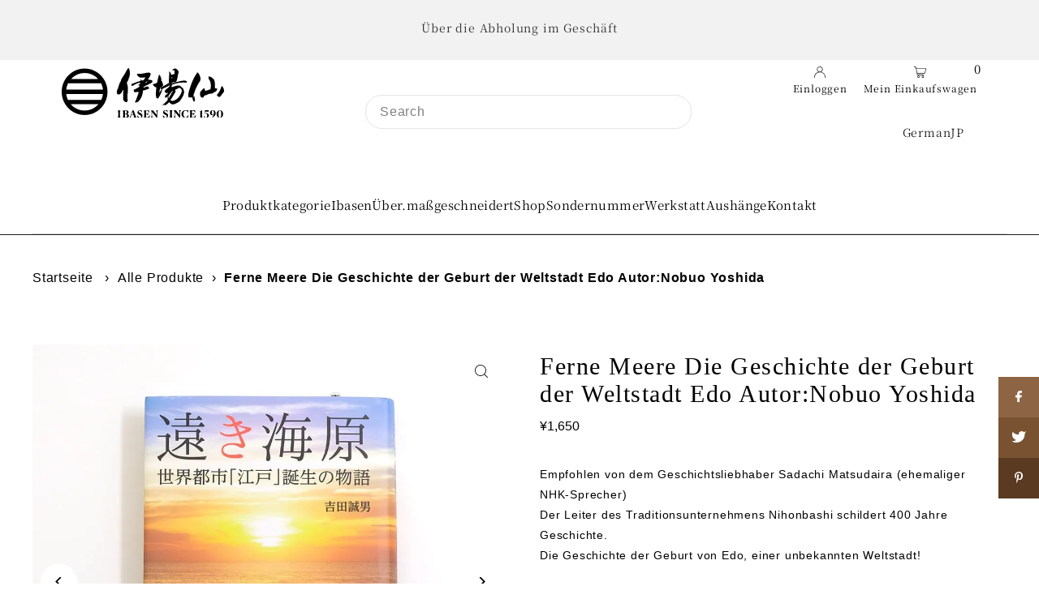

--- FILE ---
content_type: text/html; charset=utf-8
request_url: https://www.ibasen.co.jp/de/cart/?view=ajax
body_size: 891
content:

<template data-options>
  {
    "item_count": 0
  }
</template>
<template data-html="content">
  <p class="ajax-cart__empty-cart a-center js-cart-empty ">Ihr Einkaufswagen ist momentan leer..</p>
  <form class="ajax-cart__cart-form grid__wrapper edge js-cart-form hide"
      action="/de/cart"
      method="post">
    <div class="ajax-cart__cart-items span-12 auto">
      
    </div>
    <div class="ajax-cart__info-wrapper a-left hide js-cart-info"><div
        class="ajax-cart__accordion js-cart-accordion c-accordion c-accordion--icon c-accordion--custom-page"
        id="c-accordion--001"
        
        style="max-width: 900px; margin: 0 auto;"
      >

        
        <button
          class="js-accordion-header c-accordion__header"
          aria-expanded="false"
          aria-controls="c-accordion__panel--001-1"
          data-toggle="accordion">
          Bitte geben Sie spezielle Anweisungen hierunter:
            <span class="dropdown-arrow">
              
  
    <svg class="icon--apollo-down-carrot c-accordion__header--icon vib-center" height="6px" version="1.1" xmlns="http://www.w3.org/2000/svg" xmlns:xlink="http://www.w3.org/1999/xlink" x="0px" y="0px"
    	 viewBox="0 0 20 13.3" xml:space="preserve">
      <g class="hover-fill" fill="var(--text-color)">
        <polygon points="17.7,0 10,8.3 2.3,0 0,2.5 10,13.3 20,2.5 "/>
      </g>
      <style>.c-accordion__header .icon--apollo-down-carrot:hover .hover-fill { fill: var(--text-color);}</style>
    </svg>
  






            </span>
        </button>
        <div
         class="c-accordion__panel c-accordion__panel--001-1 rte"
         id="c-accordion__panel--001-1"
         data-parent="#c-accordion--001">
           <div class="c-accordion__inner">
            <div class="rte">
            <label class="visually-hidden" for="note">Bitte geben Sie spezielle Anweisungen hierunter:</label>
            <textarea name="note" id="note" rows="5" cols="60" class="js-cart-note"></textarea>
            </div>
          </div>
        </div>
        

        
      </div>

        
          <div class="ajax-cart__free-shipping">
            <div class="cart-shipping-countdown a-center js-cart-shipping-countdown">
  <span>
    
      
      

      
      

      

      
      <p class="mb1">Sie sind nur ¥10,000 weg von kostenlosem Versand im Inland!</p>
    
    <small>(Außer international)</small>
  </span>
</div>

          </div>
        
    </div>
    <div class="ajax-cart__summary-wrapper hide js-cart-summary">
      <div class="ajax-cart__final-details">
        <div class="subtotal">
          <p class="title a-left mb0">Zwischensumme</p>
          <p class="subtotal-price a-right mb0"><span data-hulkapps-cart-total class="cart-original-total cart-price block js-cart-subtotal">¥0</span></p>
        </div><div class="tax">
            <p class="title a-left mb0">MwSt</p>
            <p class="a-right mb0">Steuern inklusive
</p>
          </div><div class="shipping">
            <p class="title a-left mb0">Versand</p>
            <p class="a-right mb0"><a href="/de/policies/shipping-policy">An der Kasse berechnet</a>
</p>
          </div><div class="discounts">
</div>
        <hr />
        <div class="total">
          <p class="title a-left">Gesamt</p>
          <p class="total-price a-right"><span data-hulkapps-cart-total class="cart-original-total cart-price">¥0</span>
          <span class="cart-total"></span></p>
        </div>
      </div>
      <div class="ajax-cart__buttons">
        <a class="ajax-cart__button-view_cart button secondary-button" href="/de/cart">Einkaufswagen ansehen</a>
        <input class="ajax-cart__button-submit" type="submit" name="checkout" id="checkout" value="Kasse" />
      </div>
    </div>
  </form>






</template>


--- FILE ---
content_type: text/html; charset=utf-8
request_url: https://www.ibasen.co.jp/de/search?view=preorderjson&q=id:%224525785776192%22%20OR%20handle:%22claude-monet-la-japonaise%22%20OR%20handle:%22edosensu29-reiwa%22%20OR%20handle:%22fan_tousenkyo%22%20OR%20handle:%22kousyun-2025%22%20OR%20handle:%22claude-monet-la-japonaise-crane-uchiwa%22%20OR%20handle:%22director-book1.webp%22%20OR%20handle:%22director-book2.webp%22
body_size: 144281
content:
<!DOCTYPE html>
<html class="no-js" lang="de">
<head>
	<script id="pandectes-rules">   /* PANDECTES-GDPR: DO NOT MODIFY AUTO GENERATED CODE OF THIS SCRIPT */      window.PandectesSettings = {"store":{"id":27444117568,"plan":"basic","theme":"ByR6B_custom _250801 Shoppayボタンなど非表示のコピー川口修正中","primaryLocale":"ja","adminMode":false,"headless":false,"storefrontRootDomain":"","checkoutRootDomain":"","storefrontAccessToken":""},"tsPublished":1760602082,"declaration":{"showPurpose":false,"showProvider":false,"showDateGenerated":false},"language":{"unpublished":[],"languageMode":"Multilingual","fallbackLanguage":"en","languageDetection":"browser","languagesSupported":["bg","hr","cs","da","nl","et","fi","fr","de","el","hu","ga","it","lv","lt","mt","pl","pt","ro","sk","sl","es","sv"]},"texts":{"managed":{"headerText":{"bg":"Ние уважаваме вашата поверителност","cs":"Respektujeme vaše soukromí","da":"Vi respekterer dit privatliv","de":"Wir respektieren deine Privatsphäre","el":"Σεβόμαστε το απόρρητό σας","en":"We respect your privacy","es":"Respetamos tu privacidad","et":"Austame teie privaatsust","fi":"Kunnioitamme yksityisyyttäsi","fr":"Nous respectons votre vie privée","ga":"Tá meas againn ar do phríobháideacht","hr":"Poštujemo vašu privatnost","hu":"Tiszteletben tartjuk az Ön személyes adatait","it":"Rispettiamo la tua privacy","lt":"Mes gerbiame jūsų privatumą","lv":"Mēs cienām jūsu privātumu","mt":"Aħna nirrispettaw il-privatezza tiegħek","nl":"We respecteren uw privacy","pl":"Szanujemy twoją prywatność","pt":"Nós respeitamos sua privacidade","ro":"Respectăm confidențialitatea dvs.","sk":"Rešpektujeme vaše súkromie","sl":"Spoštujemo vašo zasebnost","sv":"Vi respekterar din integritet"},"consentText":{"bg":"Този сайт използва \"бисквитки\" за по-добра функционалност.","cs":"Tato webová stránka používá cookies, aby vám umožnila co nejlepší zážitek z našich webových stránek.","da":"Vi anvender cookies for at sikre at vi giver dig den bedst mulige oplevelse af vores website.","de":"Diese Website verwendet Cookies, um sicherzustellen, dass Sie die beste Erfahrung auf unserer Website erhalten.","el":"Αυτός ο ιστότοπος χρησιμοποιεί cookies για να βελτιώσει την εμπειρία του χρήστη.","en":"This website uses cookies to ensure you get the best experience.","es":"Este sitio web utiliza cookies para garantizar que obtenga la mejor experiencia en nuestro sitio web.","et":"Meie veebileht kasutab parema kasutajakogemuse tagamiseks küpsiseid.","fi":"Verkkosivustollamme käytetään evästeitä käyttäjäkokemuksen parantamiseksi.","fr":"Ce site utilise des cookies pour vous garantir la meilleure expérience sur notre site.","ga":"Úsáideann an suíomh seo fianáin áitiúla chun taithí mhaith ar líne a thabhairt duit.","hr":"Ove internetske stranice koriste kolačiće (tzv. cookies) za pružanje boljeg korisničkog iskustva i funkcionalnosti.","hu":"Weboldalunkon a felhasználói élmény növelésének érdekében sütiket használunk.","it":"Utilizziamo i cookie per essere sicuri che tu possa avere la migliore esperienza sul nostro sito.","lt":"Siekdami užtikrinti geriausią Jūsų naršymo patirtį, šioje svetainėje naudojame slapukus (angl. cookies).","lv":"Lai nodrošinātu vislabāko If interneta lapas darbību, mēs izmantojam sīkdatnes.","mt":"Dan is-sit juża cookies biex itejjeb l-esperjenza tiegħek tal-ibbrawżjar.","nl":"Onze website maakt gebruik van cookies om u een optimale gebruikservaring te bieden.","pl":"Ta strona wykorzystuje pliki cookie dla lepszego działania serwisu.","pt":"O nosso website usa cookies para ajudar a melhorar a sua experiência de utilização.","ro":"Această pagină web folosește cookie-uri pentru a îmbunătăți experiența de navigare și a asigura funcționalițăți adiționale.","sk":"Pre zlepšovanie vášho zážitku na našich stránkach používame cookies.","sl":"Spletno mesto uporablja piškotke, s katerimi izboljšujemo uporabniško izkušnjo.","sv":"Den här webbplatsen använder cookies för att ge dig en bättre upplevelse av webbplatsen."},"linkText":{"bg":"Научете повече","cs":"Více informací","da":"Læs mere","de":"Mehr erfahren","el":"Διαβάστε περισσότερα","en":"Learn more","es":"Leer más","et":"Rohkem infot","fi":"Lue lisää","fr":"En savoir plus","ga":"Léigh níos mó","hr":"Pročitaj više","hu":"További információ","it":"Scopri di più","lt":"Daugiau informacijos","lv":"Lasīt vairāk","mt":"Aktar informazzjoni","nl":"Meer info","pl":"Dowiedz się więcej","pt":"Saiba mais","ro":"Citeste mai mult","sk":"Viac informácií","sl":"Preberi več","sv":"Läs mer"},"imprintText":{"bg":"Отпечатък","cs":"Otisk","da":"Aftryk","de":"Impressum","el":"Αποτύπωμα","en":"Imprint","es":"Imprimir","et":"Imprint","fi":"Jälki","fr":"Imprimer","ga":"Imprint","hr":"Otisak","hu":"Impresszum","it":"Impronta","lt":"Įspaudas","lv":"Nospiedums","mt":"Imprint","nl":"Afdruk","pl":"Odcisk","pt":"Imprimir","ro":"Imprima","sk":"odtlačok","sl":"Odtis","sv":"Avtryck"},"googleLinkText":{"bg":"Условия за поверителност на Google","cs":"Zásady ochrany soukromí Google","da":"Googles privatlivsbetingelser","de":"Googles Datenschutzbestimmungen","el":"Όροι απορρήτου της Google","en":"Google's Privacy Terms","es":"Términos de privacidad de Google","et":"Google'i privaatsustingimused","fi":"Googlen tietosuojaehdot","fr":"Conditions de confidentialité de Google","ga":"Téarmaí Príobháideachta Google","hr":"Googleovi uvjeti privatnosti","hu":"Google adatvédelmi feltételei","it":"Termini sulla privacy di Google","lt":"Google privatumo sąlygos","lv":"Google konfidencialitātes noteikumi","mt":"Termini tal-Privatezza ta' Google","nl":"Privacyvoorwaarden van Google","pl":"Warunki prywatności Google","pt":"Termos de Privacidade do Google","ro":"Termenii de confidențialitate Google","sk":"Podmienky ochrany súkromia Google","sl":"Googlov pravilnik o zasebnosti","sv":"Googles sekretessvillkor"},"allowButtonText":{"bg":"приемам","cs":"Přijmout","da":"Accepter","de":"Akzeptieren","el":"Αποδέχομαι","en":"Accept","es":"Aceptar","et":"Nõus","fi":"Hyväksy","fr":"J'accepte","ga":"Glac","hr":"Prihvatiti","hu":"Elfogad","it":"Accettare","lt":"Priimti","lv":"Piekrītu","mt":"Aċċetta","nl":"Aanvaarden","pl":"Zaakceptować","pt":"Aceitar","ro":"Accept","sk":"Súhlasiť","sl":"Sprejmi","sv":"Acceptera"},"denyButtonText":{"bg":"упадък","cs":"Odmítnout","da":"Afslå","de":"Ablehnen","el":"Απορρίπτω","en":"Decline","es":"Rechazar","et":"Keelduge","fi":"Aleneminen","fr":"Je refuse","ga":"Meath","hr":"Odbiti","hu":"Hanyatlás","it":"Declino","lt":"Atsisakyti","lv":"Atteikties","mt":"Tnaqqis","nl":"Afwijzen","pl":"Upadek","pt":"Declínio","ro":"Declin","sk":"Pokles","sl":"Zavrni","sv":"Nedgång"},"dismissButtonText":{"bg":"Добре","cs":"OK","da":"Okay","de":"OK","el":"Εντάξει","en":"Ok","es":"Okay","et":"Okei","fi":"Kunnossa","fr":"D'accord","ga":"Ceart go leor","hr":"U redu","hu":"Rendben","it":"Ok","lt":"Gerai","lv":"Labi","mt":"Kollox sew","nl":"OK","pl":"Dobrze","pt":"Está bem","ro":"O.K","sk":"Ok","sl":"V redu","sv":"Ok"},"leaveSiteButtonText":{"bg":"Оставете този сайт","cs":"Opusťte tento web","da":"Forlad dette sted","de":"Verlasse diese Seite","el":"Αποχώρηση από αυτόν τον ιστότοπο","en":"Leave this site","es":"Dejar este sitio","et":"Lahkuge sellest saidist","fi":"Poistu tältä sivustolta","fr":"Quittez ce site","ga":"Fág an suíomh seo","hr":"Napustite ovu stranicu","hu":"Hagyja el ezt az oldalt","it":"Lascia questo sito","lt":"Palikite šią svetainę","lv":"Atstājiet šo vietni","mt":"Ħalli dan is-sit","nl":"Verlaat deze site","pl":"Opuść tę stronę","pt":"Sair deste site","ro":"Părăsește acest site","sk":"Opustiť túto stránku","sl":"Zapustite to spletno mesto","sv":"Lämna den här webbplatsen"},"preferencesButtonText":{"bg":"Предпочитания","cs":"Přednost","da":"Indstillinger","de":"Einstellungen","el":"Προτιμήσεις","en":"Preferences","es":"Preferencias","et":"Eelistused","fi":"Asetukset","fr":"Préférences","ga":"Sainroghanna","hr":"Postavke","hu":"preferenciák","it":"Preferenze","lt":"Nuostatos","lv":"Preferences","mt":"Preferenzi","nl":"Voorkeuren","pl":"Preferencje","pt":"Preferências","ro":"Preferințe","sk":"Preferencie","sl":"Nastavitve","sv":"Inställningar"},"cookiePolicyText":{"bg":"Политика за „бисквитките“","cs":"Zásady používání souborů cookie","da":"Cookie Policy","de":"Cookie-Richtlinie","el":"Πολιτική cookies","en":"Cookie policy","es":"Política de cookies","et":"Prääniku poliitika","fi":"Evästekäytäntö","fr":"Politique de cookie","ga":"Polasaí Fianán","hr":"Pravila kolačića","hu":"Cookie-házirend","it":"Gestione dei Cookie","lt":"Slapukų politika","lv":"Polityka Cookie","mt":"Politika dwar il-Cookie","nl":"Cookie beleid","pl":"Polityka Cookie","pt":"Política de Cookies","ro":"Politica cookie","sk":"Zásady používania súborov cookie","sl":"Politika piškotkov","sv":"Cookies policy"},"preferencesPopupTitleText":{"bg":"Изберете тип бисквитки, които приемате да използвате","cs":"Vyberte typ cookies, které přijímáte","da":"Vælg type cookies, du accepterer at bruge","de":"Zustimmungseinstellungen verwalten","el":"Επιλέξτε τον τύπο των cookies που αποδέχεστε χρησιμοποιώντας","en":"Manage consent preferences","es":"Elija el tipo de cookies que acepta usando","et":"Valige küpsiste tüüp, mida kasutate","fi":"Valitse evästeiden tyyppi, jonka hyväksyt","fr":"Choisissez le type de cookies que vous acceptez en utilisant","ga":"Roghnaigh cineál na bhfianán a nglacann tú leo agus tú ag úsáid","hr":"Odaberite vrstu kolačića koju prihvaćate","hu":"Válassza ki az Ön által elfogadott sütik típusát","it":"Scegli il tipo di cookie che accetti utilizzando","lt":"Pasirinkite slapukus, kuriuos sutinkate naudoti","lv":"Izvēlieties sīkdatņu veidu, kuru jūs piekrītat izmantot","mt":"Agħżel it-tip ta cookies li taċċetta li tuża","nl":"Kies het type cookies dat u accepteert","pl":"Wybierz rodzaj plików cookie, które akceptujesz","pt":"Escolha o tipo de cookies que você aceita usar","ro":"Alegeți tipul de cookie-uri pe care le acceptați să le utilizați","sk":"Vyberte typ cookies, s ktorými súhlasíte","sl":"Izberite vrsto piškotkov, ki jo uporabljate","sv":"Välj vilken typ av kakor du accepterar med"},"preferencesPopupIntroText":{"bg":"Когато посещавате някой уеб сайт, той може да съхранява или извлича информация във вашия браузър, най-вече под формата на бисквитки. Тази информация може да се отнася за вас, вашите предпочитания или вашето устройство и се използва най-вече за работа на сайта, както очаквате. Информацията обикновено не ви идентифицира пряко, но може да ви даде по-персонализирано уеб преживяване.","cs":"Když navštívíte jakýkoli web, může ukládat nebo načítat informace do vašeho prohlížeče, většinou ve formě cookies. Tyto informace se mohou týkat vás, vašich preferencí nebo zařízení a většinou se používají k tomu, aby web fungoval tak, jak očekáváte. Tyto informace vás obvykle přímo neidentifikují, ale mohou vám poskytnout více personalizovaný webový zážitek.","da":"Når du besøger et websted, kan det gemme eller hente oplysninger i din browser, mest i form af cookies. Disse oplysninger kan muligvis handle om dig, dine præferencer eller din enhed og bruges for det meste til at få webstedet til at fungere, som du forventer. Oplysningerne identificerer normalt ikke direkte dig, men de kan give dig en mere personlig weboplevelse.","de":"Wenn Sie eine Website besuchen, werden möglicherweise Informationen in Ihrem Browser gespeichert oder abgerufen, meist in Form von Cookies. Diese Informationen beziehen sich möglicherweise auf Sie, Ihre Einstellungen oder Ihr Gerät und werden hauptsächlich verwendet, damit die Website so funktioniert, wie Sie es erwarten. Die Informationen identifizieren Sie normalerweise nicht direkt, können Ihnen jedoch ein persönlicheres Web-Erlebnis bieten.","el":"Όταν επισκέπτεστε οποιονδήποτε ιστότοπο, ενδέχεται να αποθηκεύει ή να ανακτά πληροφορίες στο πρόγραμμα περιήγησής σας, κυρίως με τη μορφή cookie. Αυτές οι πληροφορίες μπορεί να αφορούν εσάς, τις προτιμήσεις σας ή τη συσκευή σας και χρησιμοποιούνται κυρίως για να λειτουργήσει ο ιστότοπος όπως περιμένετε. Οι πληροφορίες συνήθως δεν σας αναγνωρίζουν άμεσα, αλλά μπορούν να σας προσφέρουν μια πιο εξατομικευμένη εμπειρία ιστού.","en":"When you visit any web site, it may store or retrieve information on your browser, mostly in the form of cookies. This information might be about you, your preferences or your device and is mostly used to make the site work as you expect it to. The information does not usually directly identify you, but it can give you a more personalized web experience.","es":"Cuando visita un sitio web, puede almacenar o recuperar información de su navegador, principalmente en forma de cookies. Esta información puede estar relacionada con usted, sus preferencias o su dispositivo y se utiliza principalmente para operar el sitio como usted espera. La información generalmente no lo identifica directamente, pero puede brindarle una experiencia web más personalizada","et":"Kui külastate mõnda veebisaiti, võib see teie brauseris teavet salvestada või seda hankida, enamasti küpsiste kujul. See teave võib olla teie, teie eelistuste või seadme kohta ja seda kasutatakse enamasti saidi toimimiseks nii, nagu te eeldate. Teave ei tuvasta tavaliselt teid otseselt, kuid see võib anda teile isikupärasema veebikogemuse.","fi":"Kun vierailet millä tahansa verkkosivustolla, se saattaa tallentaa tai hakea tietoja selaimellasi, enimmäkseen evästeiden muodossa. Nämä tiedot saattavat olla sinusta, mieltymyksistäsi tai laitteestasi, ja niitä käytetään enimmäkseen sivuston toimimiseen odotettavissa olevalla tavalla. Tiedot eivät yleensä identifioi sinua suoraan, mutta ne voivat antaa sinulle yksilöllisemmän verkkokokemuksen.","fr":"Lorsque vous visitez un site Web, il peut stocker ou récupérer des informations sur votre navigateur, principalement sous forme de cookies. Ces informations peuvent concerner vous, vos préférences ou votre appareil et sont principalement utilisées pour faire fonctionner le site comme vous vous y attendez. Les informations ne vous identifient généralement pas directement, mais elles peuvent vous offrir une expérience Web plus personnalisée.","ga":"Nuair a thugann tú cuairt ar aon suíomh Gréasáin, féadfaidh sé faisnéis ar do bhrabhsálaí a stóráil nó a aisghabháil, i bhfoirm fianáin den chuid is mó. D’fhéadfadh an fhaisnéis seo a bheith fút féin, faoi do chuid sainroghanna nó faoi do ghléas agus úsáidtear í den chuid is mó chun go n-oibreodh an láithreán mar a bheifeá ag súil leis. De ghnáth ní aithníonn an fhaisnéis tú go díreach, ach féadann sé eispéireas gréasáin níos pearsantaithe a thabhairt duit.","hr":"Kada posjetite bilo koju web stranicu, ona može pohraniti ili preuzeti podatke na vašem pregledniku, uglavnom u obliku kolačića. Ove bi informacije mogle biti o vama, vašim preferencijama ili vašem uređaju, a najčešće se upotrebljavaju za rad web mjesta onako kako vi očekujete. Podaci se obično ne identificiraju izravno, ali mogu vam pružiti personaliziraniji web doživljaj.","hu":"Amikor bármely webhelyet felkeres, az információkat tárolhatja vagy visszakeresheti böngészőjében, főleg sütik formájában. Ez az információ lehet rólad, preferenciáiról vagy eszközéről, és leginkább arra szolgál, hogy a webhely úgy működjön, ahogyan azt elvárja. Az információk általában nem azonosítanak téged közvetlenül, de személyre szabottabb webélményt nyújthat.","it":"Quando si visita un sito Web, è possibile che vengano archiviate o recuperate informazioni sul browser, principalmente sotto forma di cookie. Queste informazioni potrebbero riguardare te, le tue preferenze o il tuo dispositivo e vengono utilizzate principalmente per far funzionare il sito come previsto. Le informazioni di solito non ti identificano direttamente, ma possono offrirti un'esperienza web più personalizzata.","lt":"Kai lankotės bet kurioje interneto svetainėje, ji gali saugoti arba nuskaityti informaciją jūsų naršyklėje, dažniausiai slapukų pavidalu. Ši informacija gali būti apie jus, jūsų nuostatas ar jūsų įrenginį ir dažniausiai naudojama tam, kad svetainė veiktų taip, kaip tikitės. Informacija paprastai jūsų tiesiogiai neidentifikuoja, tačiau ji gali suteikti asmeniškesnio interneto naudojimo.","lv":"Apmeklējot jebkuru vietni, tā var saglabāt vai iegūt informāciju jūsu pārlūkprogrammā, galvenokārt sīkdatņu veidā. Šī informācija varētu būt par jums, jūsu vēlmēm vai ierīci, un to galvenokārt izmanto, lai vietne darbotos tā, kā jūs to gaidāt. Informācija parasti jūs tieši neidentificē, taču tā var sniegt personalizētāku tīmekļa pieredzi.","mt":"Meta żżur kwalunkwe sit web, hija tista taħżen jew tikseb informazzjoni fuq il-browser tiegħek, l-aktar fil-forma ta cookies. Din l-informazzjoni tista tkun dwarek, il-preferenzi tiegħek jew it-tagħmir tiegħek u tintuża l-aktar biex tagħmel is-sit jaħdem kif tistenna. L-informazzjoni normalment ma tidentifikax direttament inti, imma tista tagħtik esperjenza tal-web aktar personalizzata.","nl":"Wanneer u een website bezoekt, kan deze informatie in uw browser opslaan of ophalen, meestal in de vorm van cookies. Deze informatie kan over u, uw voorkeuren of uw apparaat gaan en wordt meestal gebruikt om de site te laten werken zoals u verwacht. De informatie identificeert u meestal niet direct, maar kan u een meer gepersonaliseerde webervaring bieden.","pl":"Gdy odwiedzasz dowolną stronę internetową, może ona przechowywać lub odzyskiwać informacje w przeglądarce, głównie w postaci plików cookie. Informacje te mogą dotyczyć Ciebie, Twoich preferencji lub urządzenia i są głównie wykorzystywane do tego, aby strona działała zgodnie z oczekiwaniami. Informacje zwykle nie identyfikują bezpośrednio użytkownika, ale mogą zapewnić bardziej spersonalizowane korzystanie z Internetu.","pt":"Quando você visita qualquer site, ele pode armazenar ou recuperar informações no seu navegador, principalmente na forma de cookies. Essas informações podem ser sobre você, suas preferências ou seu dispositivo e são usadas principalmente para fazer o site funcionar como você espera. As informações geralmente não o identificam diretamente, mas podem oferecer uma experiência na web mais personalizada.","ro":"Când vizitați orice site web, acesta poate stoca sau prelua informații pe browserul dvs., mai ales sub formă de cookie-uri. Aceste informații ar putea fi despre dvs., preferințele dvs. sau dispozitivul dvs. și sunt utilizate mai ales pentru a face site-ul să funcționeze așa cum vă așteptați. De obicei, informațiile nu vă identifică direct, dar vă pot oferi o experiență web mai personalizată.","sk":"Keď navštívite akúkoľvek webovú stránku, môže ukladať alebo získavať informácie vo vašom prehliadači, väčšinou vo forme súborov cookie. Tieto informácie sa môžu týkať vás, vašich preferencií alebo vášho zariadenia a väčšinou sa používajú na to, aby stránka fungovala podľa očakávaní. Tieto informácie vás zvyčajne priamo neidentifikujú, ale môžu vám poskytnúť prispôsobenejší webový zážitok.","sl":"Ko obiščete katero koli spletno mesto, lahko v vašem brskalniku shranjuje ali pridobi podatke, večinoma v obliki piškotkov. Te informacije se lahko nanašajo na vas, vaše nastavitve ali vašo napravo in se večinoma uporabljajo za to, da spletno mesto deluje tako, kot pričakujete. Informacije vas običajno ne identificirajo, vendar vam lahko nudijo bolj prilagojeno spletno izkušnjo.","sv":"När du besöker någon webbplats kan den lagra eller hämta information i din webbläsare, oftast i form av kakor. Denna information kan handla om dig, dina preferenser eller din enhet och används mest för att få webbplatsen att fungera som du förväntar dig att göra. Informationen identifierar dig vanligtvis inte direkt, men den kan ge dig en mer personlig webbupplevelse."},"preferencesPopupSaveButtonText":{"bg":"Запазване на предпочитанията и изход","cs":"Uložit předvolby a ukončit","da":"Gem præferencer og exit","de":"Einstellungen speichern und beenden","el":"Αποθήκευση προτιμήσεων και έξοδος","en":"Save preferences & exit","es":"Guardar preferencias y salir","et":"Salvestage eelistused ja väljuge","fi":"Tallenna asetukset ja poistu","fr":"Enregistrer les préférences et quitter","ga":"Sábháil sainroghanna & scoir","hr":"Spremite postavke i izađite","hu":"Beállítások mentése és kilépés","it":"Salva preferenze ed esci","lt":"Išsaugoti nuostatas ir išeiti","lv":"Saglabājiet preferences un izejiet","mt":"Iffranka l-preferenzi u toħroġ","nl":"Sla voorkeuren op en sluit af","pl":"Zapisz preferencje i wyjdź","pt":"Salvar preferências e sair","ro":"Salvați preferințele și ieșiți","sk":"Uložte predvoľby a ukončite program","sl":"Shranite nastavitve in zapustite","sv":"Spara inställningar och avsluta"},"preferencesPopupCloseButtonText":{"bg":"Близо","cs":"Zavřít","da":"Tæt","de":"Schließen","el":"Κλείσε","en":"Close","es":"Cerrar","et":"Sulge","fi":"Sulje","fr":"Fermer","ga":"Dún","hr":"Zatvoriti","hu":"Bezárás","it":"Vicino","lt":"Uždaryti","lv":"Aizveriet","mt":"Qrib","nl":"Dichtbij","pl":"Blisko","pt":"Fechar","ro":"Închide","sk":"Zavrieť","sl":"Zapri","sv":"Stänga"},"preferencesPopupAcceptAllButtonText":{"bg":"Приемам всичко","cs":"Přijmout vše","da":"Accepter alle","de":"Alle akzeptieren","el":"Αποδοχή όλων","en":"Accept all","es":"Aceptar todo","et":"Nõus kõik","fi":"Hyväksy kaikki","fr":"Accepter tout","ga":"Glac le gach","hr":"Prihvatiti sve","hu":"Mindent elfogad","it":"Accettare tutto","lt":"Priimti viską","lv":"Pieņemt visus","mt":"Aċċetta kollox","nl":"Accepteer alles","pl":"Akceptuj wszystkie","pt":"Aceitar tudo","ro":"Accepta toate","sk":"Prijať všetko","sl":"Sprejmi vse","sv":"Acceptera alla"},"preferencesPopupRejectAllButtonText":{"bg":"Отхвърлете всички","cs":"Odmítnout vše","da":"Afvis alle","de":"Alles ablehnen","el":"Απόρριψη όλων","en":"Reject all","es":"Rechazar todo","et":"Lükka kõik tagasi","fi":"Hylkää kaikki","fr":"Tout rejeter","ga":"Diúltaigh go léir","hr":"Odbacite sve","hu":"Mindent elutasít","it":"Rifiuta tutto","lt":"Atmesti visus","lv":"Noraidīt visus","mt":"Irrifjuta kollox","nl":"Alles afwijzen","pl":"Odrzuć wszystko","pt":"Rejeitar tudo","ro":"Respingeți toate","sk":"Odmietnuť všetko","sl":"Zavrni vse","sv":"Avvisa allt"},"cookiesDetailsText":{"bg":"Подробности за бисквитките","cs":"Podrobnosti o souborech cookie","da":"Cookies detaljer","de":"Cookie-Details","el":"Λεπτομέρειες cookie","en":"Cookies details","es":"Detalles de las cookies","et":"Küpsiste üksikasjad","fi":"Evästeiden tiedot","fr":"Détails des cookies","ga":"Sonraí fianáin","hr":"Pojedinosti o kolačićima","hu":"Cookie -k részletei","it":"Dettagli sui cookie","lt":"Slapukų informacija","lv":"Sīkfailu informācija","mt":"Dettalji tal-cookies","nl":"Cookiegegevens","pl":"Szczegóły dotyczące plików cookie","pt":"Detalhes de cookies","ro":"Detalii despre cookie-uri","sk":"Podrobnosti o súboroch cookie","sl":"Podrobnosti o piškotkih","sv":"Information om cookies"},"preferencesPopupAlwaysAllowedText":{"bg":"Винаги позволено","cs":"vždy povoleno","da":"Altid tilladt","de":"Immer erlaubt","el":"πάντα επιτρέπεται","en":"Always allowed","es":"Siempre permitido","et":"Alati lubatud","fi":"aina sallittu","fr":"Toujours activé","ga":"Ceadaítear i gcónaí","hr":"Uvijek dopušteno","hu":"Mindig engedélyezett","it":"sempre permesso","lt":"Visada leidžiama","lv":"Vienmēr atļauts","mt":"Dejjem permess","nl":"altijd toegestaan","pl":"Zawsze dozwolone","pt":"Sempre permitido","ro":"Mereu permis","sk":"Vždy povolené","sl":"Vedno dovoljeno","sv":"Alltid tillåtna"},"accessSectionParagraphText":{"bg":"Имате право да имате достъп до вашите данни по всяко време.","cs":"Máte právo mít kdykoli přístup ke svým údajům.","da":"Du har til enhver tid ret til at få adgang til dine data.","de":"Sie haben das Recht, jederzeit auf Ihre Daten zuzugreifen.","el":"Έχετε το δικαίωμα να έχετε πρόσβαση στα δεδομένα σας ανά πάσα στιγμή.","en":"You have the right to be able to access your personal data at any time. This includes your account information, your order records as well as any GDPR related requests you have made so far. You have the right to request a full report of your data.","es":"Tiene derecho a poder acceder a sus datos en cualquier momento.","et":"Teil on õigus oma andmetele igal ajal juurde pääseda.","fi":"Sinulla on oikeus päästä käsiksi tietoihisi milloin tahansa.","fr":"Vous avez le droit de pouvoir accéder à vos données à tout moment.","ga":"Tá sé de cheart agat a bheith in ann rochtain a fháil ar do chuid sonraí ag am ar bith.","hr":"Imate pravo pristupiti svojim podacima u bilo kojem trenutku.","hu":"Önnek joga van ahhoz, hogy bármikor hozzáférhessen adataihoz.","it":"Hai il diritto di poter accedere ai tuoi dati in qualsiasi momento.","lt":"Jūs turite teisę bet kuriuo metu pasiekti savo duomenis.","lv":"Jums ir tiesības jebkurā laikā piekļūt saviem datiem.","mt":"Int għandek id-dritt li tkun tista 'taċċessa d-dejta tiegħek fi kwalunkwe ħin.","nl":"U heeft te allen tijde het recht om uw gegevens in te zien.","pl":"W każdej chwili masz prawo dostępu do swoich danych.","pt":"Você tem o direito de acessar seus dados a qualquer momento.","ro":"Aveți dreptul de a vă putea accesa datele în orice moment.","sk":"Máte právo mať kedykoľvek prístup k svojim údajom.","sl":"Imate pravico, da lahko kadar koli dostopate do svojih podatkov.","sv":"Du har rätt att när som helst få tillgång till dina uppgifter."},"accessSectionTitleText":{"bg":"Преносимост на данните","cs":"Přenos dat","da":"Dataportabilitet","de":"Datenübertragbarkeit","el":"Φορητότητα δεδομένων","en":"Data Portability","es":"Portabilidad de datos","et":"Andmete teisaldatavus","fi":"Tietojen siirrettävyys","fr":"Portabilité des données","ga":"Iniomparthacht sonraí","hr":"Prijenos podataka","hu":"Adatok hordozhatósága","it":"Portabilità dei dati","lt":"Duomenų perkeliamumas","lv":"Datu pārnesamība","mt":"Portabbiltà tad-dejta","nl":"Gegevensportabiliteit","pl":"Możliwość przenoszenia danych","pt":"Portabilidade de dados","ro":"Portabilitatea datelor","sk":"Prenos dát","sl":"Prenosljivost podatkov","sv":"Dataportabilitet"},"accessSectionAccountInfoActionText":{"bg":"Лични данни","cs":"Osobní data","da":"Personlig data","de":"persönliche Daten","el":"Προσωπικά δεδομένα","en":"Personal data","es":"Información personal","et":"Isiklikud andmed","fi":"Henkilökohtaiset tiedot","fr":"Données personnelles","ga":"Sonraí pearsanta","hr":"Osobni podaci","hu":"Személyes adatok","it":"Dati personali","lt":"Asmeniniai duomenys","lv":"Personas dati","mt":"Dejta personali","nl":"Persoonlijke gegevens","pl":"Dane osobiste","pt":"Dados pessoais","ro":"Date personale","sk":"Osobné údaje","sl":"Osebni podatki","sv":"Personlig information"},"accessSectionDownloadReportActionText":{"bg":"Изтеглете всички","cs":"Stáhnout vše","da":"Download alt","de":"Alle Daten anfordern","el":"Κατέβασέ τα όλα","en":"Request export","es":"Descargar todo","et":"Laadige kõik alla","fi":"Lataa kaikki","fr":"Tout télécharger","ga":"Íoslódáil gach","hr":"Preuzmi sve","hu":"Mind letöltése","it":"Scarica tutto","lt":"Parsisiųsti viską","lv":"Lejupielādēt visu","mt":"Niżżel kollox","nl":"Download alles","pl":"Ściągnij wszystko","pt":"Baixar tudo","ro":"Descarca toate","sk":"Stiahnuť všetky","sl":"Prenesite vse","sv":"Ladda ner allt"},"accessSectionGDPRRequestsActionText":{"bg":"Заявки за субекти на данни","cs":"Žádosti subjektu údajů","da":"Anmodninger fra den registrerede","de":"Anfragen betroffener Personen","el":"Αιτήματα υποκειμένου δεδομένων","en":"Data subject requests","es":"Solicitudes de sujetos de datos","et":"Andmesubjekti taotlused","fi":"Rekisteröidyn pyynnöt","fr":"Demandes des personnes concernées","ga":"Iarrataí ar ábhar sonraí","hr":"Zahtjevi ispitanika","hu":"Az érintett kérései","it":"Richieste dell'interessato","lt":"Duomenų subjekto prašymai","lv":"Datu subjekta pieprasījumi","mt":"Talbiet tas-suġġett tad-dejta","nl":"Verzoeken van betrokkenen","pl":"Żądania osób, których dane dotyczą","pt":"Solicitações de titulares de dados","ro":"Solicitări ale persoanei vizate","sk":"Žiadosti dotknutej osoby","sl":"Zahteve posameznikov, na katere se nanašajo osebni podatki","sv":"Begäran av registrerade"},"accessSectionOrdersRecordsActionText":{"bg":"Поръчки","cs":"Objednávky","da":"Ordre:% s","de":"Aufträge","el":"Παραγγελίες","en":"Orders","es":"Pedidos","et":"Tellimused","fi":"Tilaukset","fr":"Ordres","ga":"Orduithe","hr":"Narudžbe","hu":"Rendelések","it":"Ordini","lt":"Užsakymai","lv":"Pasūtījumi","mt":"Ordnijiet","nl":"Bestellingen","pl":"Zamówienia","pt":"Pedidos","ro":"Comenzi","sk":"Objednávky","sl":"Naročila","sv":"Order"},"rectificationSectionParagraphText":{"bg":"Имате право да поискате актуализиране на вашите данни, когато смятате, че е подходящо.","cs":"Máte právo požádat o aktualizaci svých údajů, kdykoli to považujete za vhodné.","da":"Du har ret til at anmode om, at dine data opdateres, når du synes, det er passende.","de":"Sie haben das Recht, die Aktualisierung Ihrer Daten zu verlangen, wann immer Sie dies für angemessen halten.","el":"Έχετε το δικαίωμα να ζητήσετε την ενημέρωση των δεδομένων σας όποτε το κρίνετε κατάλληλο.","en":"You have the right to request your data to be updated whenever you think it is appropriate.","es":"Tienes derecho a solicitar la actualización de tus datos siempre que lo creas oportuno.","et":"Teil on õigus nõuda oma andmete uuendamist alati, kui peate seda asjakohaseks.","fi":"Sinulla on oikeus pyytää tietojesi päivittämistä aina, kun pidät sitä tarpeellisena.","fr":"Vous avez le droit de demander la mise à jour de vos données chaque fois que vous le jugez approprié.","ga":"Tá sé de cheart agat a iarraidh go ndéanfar do chuid sonraí a nuashonrú aon uair a mheasann tú go bhfuil siad oiriúnach.","hr":"Imate pravo zatražiti ažuriranje vaših podataka kad god mislite da je to prikladno.","hu":"Jogában áll kérni adatainak frissítését, amikor úgy gondolja, hogy ez megfelelő.","it":"Hai il diritto di richiedere l'aggiornamento dei tuoi dati ogni volta che lo ritieni opportuno.","lt":"Jūs turite teisę reikalauti, kad jūsų duomenys būtų atnaujinami, kai tik manote, kad tai yra tinkama.","lv":"Jums ir tiesības pieprasīt, lai jūsu dati tiktu atjaunināti, kad vien uzskatāt, ka tie ir piemēroti.","mt":"Int għandek id-dritt li titlob li d-dejta tiegħek tiġi aġġornata kull meta taħseb li hija xierqa.","nl":"U hebt het recht om te vragen dat uw gegevens worden bijgewerkt wanneer u dat nodig acht.","pl":"Masz prawo zażądać aktualizacji swoich danych, ilekroć uznasz to za stosowne.","pt":"Você tem o direito de solicitar que seus dados sejam atualizados sempre que considerar apropriado.","ro":"Aveți dreptul de a solicita actualizarea datelor dvs. ori de câte ori credeți că este adecvat.","sk":"Máte právo požiadať o aktualizáciu svojich údajov, kedykoľvek to považujete za vhodné.","sl":"Imate pravico zahtevati, da se vaši podatki posodobijo, kadar koli menite, da je to primerno.","sv":"Du har rätt att begära att dina uppgifter uppdateras när du tycker att det är lämpligt."},"rectificationSectionTitleText":{"bg":"Поправяне на данни","cs":"Oprava dat","da":"Rettelse af data","de":"Datenberichtigung","el":"Διόρθωση δεδομένων","en":"Data Rectification","es":"Rectificación de datos","et":"Andmete parandamine","fi":"Tietojen oikaisu","fr":"Rectification des données","ga":"Ceartú Sonraí","hr":"Ispravljanje podataka","hu":"Adatjavítás","it":"Rettifica dei dati","lt":"Duomenų taisymas","lv":"Datu labošana","mt":"Rettifika tad-Dejta","nl":"Gegevens rectificatie","pl":"Sprostowanie danych","pt":"Retificação de Dados","ro":"Rectificarea datelor","sk":"Oprava údajov","sl":"Popravek podatkov","sv":"Rättelse av data"},"rectificationCommentPlaceholder":{"bg":"Опишете какво искате да бъде актуализирано","cs":"Popište, co chcete aktualizovat","da":"Beskriv, hvad du vil have opdateret","de":"Beschreiben Sie, was Sie aktualisieren möchten","el":"Περιγράψτε τι θέλετε να ενημερώνετε","en":"Describe what you want to be updated","es":"Describe lo que quieres que se actualice","et":"Kirjeldage, mida soovite värskendada","fi":"Kuvaile, mitä haluat päivittää","fr":"Décrivez ce que vous souhaitez mettre à jour","ga":"Déan cur síos ar a bhfuil uait a nuashonrú","hr":"Opišite što želite ažurirati","hu":"Írja le, hogy mit szeretne frissíteni","it":"Descrivi cosa vuoi che venga aggiornato","lt":"Apibūdinkite, ką norite atnaujinti","lv":"Aprakstiet, ko vēlaties atjaunināt","mt":"Iddeskrivi dak li trid tkun aġġornat","nl":"Beschrijf wat u wilt bijwerken","pl":"Opisz, co chcesz zaktualizować","pt":"Descreva o que você deseja que seja atualizado","ro":"Descrieți ce doriți să fiți actualizat","sk":"Popíšte, čo chcete aktualizovať","sl":"Opišite, kaj želite posodobiti","sv":"Beskriv vad du vill uppdatera"},"rectificationCommentValidationError":{"bg":"Изисква се коментар","cs":"Komentář je vyžadován","da":"Kommentar er påkrævet","de":"Kommentar ist erforderlich","el":"Απαιτείται σχόλιο","en":"Comment is required","es":"Se requiere comentario","et":"Kommentaar on kohustuslik","fi":"Kommentti vaaditaan","fr":"Un commentaire est requis","ga":"Teastaíonn trácht","hr":"Komentar je potreban","hu":"Megjegyzés szükséges","it":"Il commento è obbligatorio","lt":"Reikalingas komentaras","lv":"Nepieciešams komentārs","mt":"Kumment huwa meħtieġ","nl":"Commentaar is verplicht","pl":"Komentarz jest wymagany","pt":"O comentário é obrigatório","ro":"Comentariul este obligatoriu","sk":"Vyžaduje sa komentár","sl":"Komentar je obvezen","sv":"Kommentar krävs"},"rectificationSectionEditAccountActionText":{"bg":"Поискайте актуализация","cs":"Požádat o aktualizaci","da":"Anmod om en opdatering","de":"Aktualisierung anfordern","el":"Ζητήστε ενημέρωση","en":"Request an update","es":"Solicita una actualización","et":"Taotle värskendust","fi":"Pyydä päivitystä","fr":"Demander une mise à jour","ga":"Iarr nuashonrú","hr":"Zatražite ažuriranje","hu":"Kérjen frissítést","it":"Richiedi un aggiornamento","lt":"Prašyti atnaujinimo","lv":"Pieprasīt atjauninājumu","mt":"Itlob aġġornament","nl":"Vraag een update aan","pl":"Poproś o aktualizację","pt":"Solicite uma atualização","ro":"Solicitați o actualizare","sk":"Požiadať o aktualizáciu","sl":"Zahtevajte posodobitev","sv":"Begär en uppdatering"},"erasureSectionTitleText":{"bg":"Право да бъдеш забравен","cs":"Právo být zapomenut","da":"Ret til at blive glemt","de":"Recht auf Löschung","el":"Δικαίωμα να ξεχαστείς","en":"Right to be Forgotten","es":"Derecho al olvido","et":"Õigus olla unustatud","fi":"Oikeus tulla unohdetuksi","fr":"Droit à l'oubli","ga":"Ceart go ndéanfaí dearmad ort","hr":"Pravo na zaborav","hu":"Az elfelejtés joga","it":"Diritto all'oblio","lt":"Teisė būti pamirštam","lv":"Tiesības tikt aizmirstam","mt":"Dritt li tintesa","nl":"Recht om vergeten te worden","pl":"Prawo do bycia zapomnianym","pt":"Direito de ser esquecido","ro":"Dreptul de a fi uitat","sk":"Právo byť zabudnutý","sl":"Pravica do pozabe","sv":"Rätt att bli bortglömd"},"erasureSectionParagraphText":{"bg":"Имате право да поискате всичките си данни да бъдат изтрити. След това вече няма да имате достъп до профила си.","cs":"Máte právo požádat o vymazání všech vašich údajů. Poté již nebudete mít přístup ke svému účtu.","da":"Du har ret til at bede alle dine data om at blive slettet. Derefter har du ikke længere adgang til din konto.","de":"Sie haben das Recht, die Löschung aller Ihrer Daten zu verlangen. Danach können Sie nicht mehr auf Ihr Konto zugreifen.","el":"Έχετε το δικαίωμα να ζητήσετε τη διαγραφή όλων των δεδομένων σας. Μετά από αυτό, δεν θα έχετε πλέον πρόσβαση στον λογαριασμό σας.","en":"Use this option if you want to remove your personal and other data from our store. Keep in mind that this process will delete your account, so you will no longer be able to access or use it anymore.","es":"Tiene derecho a solicitar la eliminación de todos sus datos. Después de eso, ya no podrá acceder a su cuenta.","et":"Teil on õigus nõuda kõigi oma andmete kustutamist. Pärast seda ei pääse te enam oma kontole juurde.","fi":"Sinulla on oikeus pyytää, että kaikki tietosi poistetaan. Tämän jälkeen et voi enää käyttää tiliäsi.","fr":"Vous avez le droit de demander que toutes vos données soient effacées. Après cela, vous ne pourrez plus accéder à votre compte.","ga":"Tá sé de cheart agat a iarraidh go scriosfaí do chuid sonraí go léir. Ina dhiaidh sin, ní bheidh tú in ann rochtain a fháil ar do chuntas a thuilleadh.","hr":"Imate pravo zatražiti brisanje svih svojih podataka. Nakon toga više nećete moći pristupiti svom računu.","hu":"Önnek joga van kérni minden adatának törlését. Ezt követően már nem férhet hozzá fiókjához.","it":"Hai il diritto di chiedere la cancellazione di tutti i tuoi dati. Dopodiché, non sarai più in grado di accedere al tuo account.","lt":"Jūs turite teisę reikalauti, kad visi jūsų duomenys būtų ištrinti. Po to nebegalėsite pasiekti savo paskyros.","lv":"Jums ir tiesības lūgt dzēst visus savus datus. Pēc tam jūs vairs nevarēsit piekļūt savam kontam.","mt":"Int għandek id-dritt li titlob li d-dejta kollha tiegħek titħassar. Wara dan, ma tkunx tista 'tibqa' taċċessa l-kont tiegħek.","nl":"U heeft het recht om al uw gegevens te laten wissen. Daarna heeft u geen toegang meer tot uw account.","pl":"Masz prawo zażądać usunięcia wszystkich swoich danych. Po tym czasie nie będziesz już mieć dostępu do swojego konta.","pt":"Você tem o direito de solicitar que todos os seus dados sejam apagados. Depois disso, você não poderá mais acessar sua conta.","ro":"Aveți dreptul să solicitați ștergerea tuturor datelor dvs. După aceea, nu veți mai putea accesa contul dvs.","sk":"Máte právo požiadať o vymazanie všetkých svojich údajov. Potom už nebudete mať prístup k svojmu účtu.","sl":"Imate pravico zahtevati izbris vseh vaših podatkov. Po tem ne boste več mogli dostopati do svojega računa.","sv":"Du har rätt att be alla dina data raderas. Efter det kommer du inte längre att kunna komma åt ditt konto."},"erasureSectionRequestDeletionActionText":{"bg":"Поискайте изтриване на лични данни","cs":"Požádat o vymazání osobních údajů","da":"Anmod om sletning af personoplysninger","de":"Löschung personenbezogener Daten anfordern","el":"Ζητήστε διαγραφή προσωπικών δεδομένων","en":"Request personal data deletion","es":"Solicitar la eliminación de datos personales","et":"Taotlege isikuandmete kustutamist","fi":"Pyydä henkilötietojen poistamista","fr":"Demander la suppression des données personnelles","ga":"Iarr scriosadh sonraí pearsanta","hr":"Zatražite brisanje osobnih podataka","hu":"Kérje a személyes adatok törlését","it":"Richiedi la cancellazione dei dati personali","lt":"Prašyti ištrinti asmens duomenis","lv":"Pieprasīt personas datu dzēšanu","mt":"Itlob it-tħassir tad-dejta personali","nl":"Verzoek om verwijdering van persoonlijke gegevens","pl":"Poproś o usunięcie danych osobowych","pt":"Solicitar exclusão de dados pessoais","ro":"Solicitați ștergerea datelor cu caracter personal","sk":"Požiadať o vymazanie osobných údajov","sl":"Zahtevajte izbris osebnih podatkov","sv":"Begär radering av personuppgifter"},"consentDate":{"bg":"Дата на съгласие","cs":"Datum souhlasu","da":"Dato for samtykke","de":"Zustimmungsdatum","el":"Ημερομηνία συναίνεσης","en":"Consent date","es":"fecha de consentimiento","et":"Nõusoleku kuupäev","fi":"Suostumuspäivä","fr":"Date de consentement","ga":"Dáta toilithe","hr":"Datum pristanka","hu":"A beleegyezés dátuma","it":"Data del consenso","lt":"Sutikimo data","lv":"Piekrišanas datums","mt":"Data tal-kunsens","nl":"Toestemmingsdatum","pl":"Data zgody","pt":"Data de consentimento","ro":"Data consimțământului","sk":"Dátum súhlasu","sl":"Datum soglasja","sv":"Samtyckesdatum"},"consentId":{"bg":"ID на съгласие","cs":"ID souhlasu","da":"Samtykke-id","de":"Einwilligungs-ID","el":"Αναγνωριστικό συναίνεσης","en":"Consent ID","es":"ID de consentimiento","et":"Nõusoleku ID","fi":"Suostumustunnus","fr":"ID de consentement","ga":"Aitheantas Toilithe","hr":"ID pristanka","hu":"Hozzájárulás azonosítója","it":"ID di consenso","lt":"Sutikimo ID","lv":"Piekrišanas ID","mt":"ID tal-kunsens","nl":"Toestemmings-ID","pl":"Identyfikator zgody","pt":"ID de consentimento","ro":"ID de consimțământ","sk":"ID súhlasu","sl":"ID privolitve","sv":"Samtyckes-ID"},"consentSectionChangeConsentActionText":{"bg":"Промяна на предпочитанията за съгласие","cs":"Změnit předvolbu souhlasu","da":"Skift samtykkepræference","de":"Einwilligungspräferenz ändern","el":"Αλλαγή προτίμησης συναίνεσης","en":"Change consent preference","es":"Cambiar la preferencia de consentimiento","et":"Muutke nõusoleku eelistust","fi":"Muuta suostumusasetusta","fr":"Modifier la préférence de consentement","ga":"Athraigh an rogha toilithe","hr":"Promijeni preferenciju pristanka","hu":"Módosítsa a beleegyezési preferenciát","it":"Modifica la preferenza per il consenso","lt":"Pakeiskite sutikimo nuostatas","lv":"Mainiet piekrišanas preferenci","mt":"Ibdel il-preferenza tal-kunsens","nl":"Wijzig de toestemmingsvoorkeur","pl":"Zmień preferencje zgody","pt":"Alterar preferência de consentimento","ro":"Schimbați preferința de consimțământ","sk":"Zmeňte preferenciu súhlasu","sl":"Spremenite nastavitev soglasja","sv":"Ändra samtyckesinställning"},"consentSectionConsentedText":{"bg":"Вие се съгласихте с политиката за бисквитки на този уебсайт на","cs":"Souhlasili jste se zásadami cookies této webové stránky na","da":"Du har givet samtykke til cookiepolitikken på dette websted den","de":"Sie haben der Cookie-Richtlinie dieser Website zugestimmt am","el":"Συμφωνήσατε με την πολιτική cookie αυτού του ιστότοπου στο","en":"You consented to the cookies policy of this website on","es":"Usted dio su consentimiento a la política de cookies de este sitio web en","et":"Nõustusite selle veebisaidi küpsisepoliitikaga","fi":"Hyväksyit tämän verkkosivuston evästekäytännön","fr":"Vous avez consenti à la politique de cookies de ce site Web sur","ga":"Thoiligh tú le beartas fianáin an láithreáin ghréasáin seo ar","hr":"Pristali ste na politiku kolačića ove web stranice na","hu":"Elfogadta a webhely sütikre vonatkozó irányelveit","it":"Hai acconsentito alla politica sui cookie di questo sito web su","lt":"Jūs sutikote su šios svetainės slapukų politika","lv":"Jūs piekritāt šīs vietnes sīkfailu politikai","mt":"Inti taw il-kunsens tiegħek għall-politika tal-cookies ta 'din il-websajt fuq","nl":"U heeft ingestemd met het cookiebeleid van deze website op:","pl":"Wyrazili Państwo zgodę na politykę plików cookie tej witryny w dniu","pt":"Você consentiu com a política de cookies deste site em","ro":"Ați fost de acord cu politica de cookie-uri a acestui site web pe","sk":"Súhlasili ste so zásadami súborov cookie tejto webovej stránky na","sl":"Strinjali ste se s politiko piškotkov na tem spletnem mestu","sv":"Du har samtyckt till cookiespolicyn för denna webbplats den"},"consentSectionNoConsentText":{"bg":"Не сте се съгласили с политиката за бисквитки на този уебсайт.","cs":"Nesouhlasili jste se zásadami používání souborů cookie na tomto webu.","da":"Du har ikke givet samtykke til cookiepolitikken på dette websted.","de":"Sie haben der Cookie-Richtlinie dieser Website nicht zugestimmt.","el":"Δεν έχετε συναινέσει στην πολιτική cookie αυτού του ιστότοπου.","en":"You have not consented to the cookies policy of this website.","es":"No ha dado su consentimiento a la política de cookies de este sitio web.","et":"Te ei nõustunud selle veebisaidi küpsisepoliitikaga.","fi":"Et ole suostunut tämän verkkosivuston evästekäytäntöön.","fr":"Vous n'avez pas consenti à la politique de cookies de ce site Web.","ga":"Níor thoiligh tú le beartas fianáin an láithreáin ghréasáin seo.","hr":"Niste pristali na politiku kolačića ove web stranice.","hu":"Ön nem járult hozzá a weboldal sütikre vonatkozó szabályzatához.","it":"Non hai acconsentito alla politica sui cookie di questo sito.","lt":"Jūs nesutikote su šios svetainės slapukų politika.","lv":"Jūs neesat piekritis šīs vietnes sīkfailu politikai.","mt":"Inti ma qbilx mal-politika tal-cookies ta 'din il-websajt.","nl":"U heeft niet ingestemd met het cookiebeleid van deze website.","pl":"Nie wyraziłeś zgody na politykę plików cookie tej witryny.","pt":"Você não concordou com a política de cookies deste site.","ro":"Nu ați consimțit politica de cookie-uri a acestui site web.","sk":"Nesúhlasili ste so zásadami súborov cookie tejto webovej stránky.","sl":"Niste se strinjali s politiko piškotkov tega spletnega mesta.","sv":"Du har inte godkänt cookiepolicyn för denna webbplats."},"consentSectionTitleText":{"bg":"Вашето съгласие за бисквитки","cs":"Váš souhlas se soubory cookie","da":"Dit cookie-samtykke","de":"Ihre Cookie-Einwilligung","el":"Η συγκατάθεσή σας για τα cookie","en":"Your cookie consent","es":"Su consentimiento de cookies","et":"Teie küpsiste nõusolek","fi":"Evästeen suostumuksesi","fr":"Votre consentement aux cookies","ga":"Do thoiliú fianán","hr":"Vaš pristanak na kolačiće","hu":"Az Ön hozzájárulása a cookie-hoz","it":"Il tuo consenso ai cookie","lt":"Jūsų sutikimas su slapukais","lv":"Jūsu piekrišana sīkdatnēm","mt":"Il-kunsens tiegħek għall-cookie","nl":"Uw toestemming voor cookies","pl":"Twoja zgoda na pliki cookie","pt":"Seu consentimento de cookies","ro":"Consimțământul dumneavoastră pentru cookie-uri","sk":"Váš súhlas so súbormi cookie","sl":"Vaše soglasje za piškotke","sv":"Ditt samtycke till cookies"},"consentStatus":{"bg":"Предпочитание за съгласие","cs":"Preference souhlasu","da":"Samtykke præference","de":"Einwilligungspräferenz","el":"Προτίμηση συναίνεσης","en":"Consent preference","es":"Preferencia de consentimiento","et":"Nõusoleku eelistus","fi":"Suostumusasetus","fr":"Préférence de consentement","ga":"Rogha toilithe","hr":"Preferencija pristanka","hu":"Hozzájárulási preferencia","it":"Preferenza di consenso","lt":"Sutikimo pirmenybė","lv":"Piekrišanas izvēle","mt":"Preferenza ta&#39; kunsens","nl":"Toestemmingsvoorkeur","pl":"Preferencja zgody","pt":"preferência de consentimento","ro":"Preferință de consimțământ","sk":"Preferencia súhlasu","sl":"Preferenca soglasja","sv":"samtycke"},"confirmationFailureMessage":{"bg":"Искането ви не е потвърдено. Моля, опитайте отново и ако проблемът продължава, свържете се със собственика на магазина за помощ","cs":"Vaše žádost nebyla ověřena. Zkuste to znovu a pokud problém přetrvává, požádejte o pomoc vlastníka obchodu","da":"Din anmodning blev ikke bekræftet. Prøv igen, og kontakt problemet, hvis problemet fortsætter, for at få hjælp","de":"Ihre Anfrage wurde nicht bestätigt. Bitte versuchen Sie es erneut und wenn das Problem weiterhin besteht, wenden Sie sich an den Ladenbesitzer, um Hilfe zu erhalten","el":"Το αίτημά σας δεν επαληθεύτηκε. Δοκιμάστε ξανά και εάν το πρόβλημα παραμένει, επικοινωνήστε με τον ιδιοκτήτη του καταστήματος για βοήθεια","en":"Your request was not verified. Please try again and if problem persists, contact store owner for assistance","es":"Su solicitud no fue verificada. Vuelva a intentarlo y, si el problema persiste, comuníquese con el propietario de la tienda para obtener ayuda.","et":"Teie taotlust ei kinnitatud. Proovige uuesti ja kui probleem ei lahene, võtke abi saamiseks ühendust kaupluse omanikuga","fi":"Pyyntöäsi ei vahvistettu. Yritä uudelleen. Jos ongelma jatkuu, ota yhteyttä myymälän omistajaan","fr":"Votre demande n'a pas été vérifiée. Veuillez réessayer et si le problème persiste, contactez le propriétaire du magasin pour obtenir de l'aide","ga":"Níor fíoraíodh d’iarratas. Déan iarracht eile le do thoil agus má mhaireann an fhadhb, déan teagmháil le húinéir an stóir chun cúnamh a fháil","hr":"Vaš zahtjev nije potvrđen. Pokušajte ponovno i ako problem potraje, obratite se za pomoć vlasniku trgovine","hu":"Kérését nem ellenőrizték. Kérjük, próbálja újra, és ha a probléma továbbra is fennáll, lépjen kapcsolatba a bolt tulajdonosával","it":"La tua richiesta non è stata verificata. Riprova e se il problema persiste, contatta il proprietario del negozio per assistenza","lt":"Jūsų užklausa nebuvo patvirtinta. Bandykite dar kartą ir, jei problema išlieka, kreipkitės pagalbos į parduotuvės savininką","lv":"Jūsu pieprasījums netika apstiprināts. Lūdzu, mēģiniet vēlreiz, un, ja problēma joprojām pastāv, sazinieties ar veikala īpašnieku, lai saņemtu palīdzību","mt":"It-talba tiegħek ma ġietx ivverifikata. Jekk jogħġbok erġa 'pprova u jekk il-problema tippersisti, ikkuntattja lil sid il-maħżen għall-għajnuna","nl":"Uw verzoek is niet geverifieerd. Probeer het opnieuw en als het probleem aanhoudt, neem dan contact op met de winkeleigenaar voor hulp","pl":"Twoje żądanie nie zostało zweryfikowane. Spróbuj ponownie, a jeśli problem będzie się powtarzał, skontaktuj się z właścicielem sklepu w celu uzyskania pomocy","pt":"Sua solicitação não foi verificada. Tente novamente e se o problema persistir, entre em contato com o proprietário da loja para obter ajuda","ro":"Solicitarea dvs. nu a fost confirmată. Încercați din nou și dacă problema persistă, contactați proprietarul magazinului pentru asistență","sk":"Vaša požiadavka nebola overená. Skúste to znova a ak problém pretrváva, požiadajte o pomoc vlastníka obchodu","sl":"Vaša zahteva ni bila preverjena. Poskusite znova. Če težave ne odpravite, se za pomoč obrnite na lastnika trgovine","sv":"Din begäran verifierades inte. Försök igen och kontakta butiksägaren för att få hjälp om problemet kvarstår"},"confirmationFailureTitle":{"bg":"Възникна проблем","cs":"Došlo k problému","da":"Der opstod et problem","de":"Ein Problem ist aufgetreten","el":"Παρουσιάστηκε πρόβλημα","en":"A problem occurred","es":"Ocurrió un problema","et":"Tekkis probleem","fi":"Tapahtui ongelma","fr":"Un problème est survenu","ga":"Tharla fadhb","hr":"Došlo je do problema","hu":"Probléma történt","it":"Si è verificato un problema","lt":"Iškilo problema","lv":"Radās problēma","mt":"Ġiet problema","nl":"Er is een probleem opgetreden","pl":"Wystąpił problem","pt":"Ocorreu um problema","ro":"A apărut o problemă","sk":"Vyskytol sa problém","sl":"Prišlo je do težave","sv":"Ett problem uppstod"},"confirmationSuccessMessage":{"bg":"Скоро ще се свържем с вас относно вашата заявка.","cs":"Brzy se vám ozveme ohledně vaší žádosti.","da":"Vi vender snart tilbage til dig angående din anmodning.","de":"Wir werden uns in Kürze zu Ihrem Anliegen bei Ihnen melden.","el":"Σύντομα θα επικοινωνήσουμε μαζί σας ως προς το αίτημά σας.","en":"We will soon get back to you as to your request.","es":"Pronto nos comunicaremos con usted en cuanto a su solicitud.","et":"Võtame teie taotlusega peagi ühendust.","fi":"Palaamme sinulle pian pyyntösi suhteen.","fr":"Nous reviendrons rapidement vers vous quant à votre demande.","ga":"Fillfimid ar ais chugat go luath maidir le d’iarratas.","hr":"Uskoro ćemo vam se javiti u vezi vašeg zahtjeva.","hu":"Hamarosan jelentkezünk a kéréssel kapcsolatban.","it":"Ti risponderemo presto in merito alla tua richiesta.","lt":"Netrukus su jumis susisieksime dėl jūsų užklausos.","lv":"Mēs drīz atbildēsim jums par jūsu pieprasījumu.","mt":"Dalwaqt se nirritornawlek dwar it-talba tiegħek.","nl":"We zullen spoedig contact met u opnemen over uw verzoek.","pl":"Wkrótce skontaktujemy się z Tobą w sprawie Twojej prośby.","pt":"Em breve entraremos em contato com você sobre sua solicitação.","ro":"Vom reveni în curând la cererea dvs.","sk":"Čoskoro sa vám ozveme k vašej požiadavke.","sl":"Kmalu vam bomo odgovorili na vašo zahtevo.","sv":"Vi återkommer snart till dig angående din begäran."},"confirmationSuccessTitle":{"bg":"Искането ви е потвърдено","cs":"Vaše žádost je ověřena","da":"Din anmodning er bekræftet","de":"Ihre Anfrage wurde bestätigt","el":"Το αίτημά σας έχει επαληθευτεί","en":"Your request is verified","es":"Tu solicitud está verificada","et":"Teie taotlus on kinnitatud","fi":"Pyyntösi on vahvistettu","fr":"Votre demande est vérifiée","ga":"Déantar d’iarratas a fhíorú","hr":"Vaš zahtjev je potvrđen","hu":"Kérése ellenőrzött","it":"La tua richiesta è verificata","lt":"Jūsų užklausa patvirtinta","lv":"Jūsu pieprasījums ir pārbaudīts","mt":"It-talba tiegħek hija verifikata","nl":"Uw verzoek is geverifieerd","pl":"Twoja prośba została zweryfikowana","pt":"Sua solicitação foi verificada","ro":"Solicitarea dvs. este confirmată","sk":"Vaša žiadosť je overená","sl":"Vaša zahteva je preverjena","sv":"Din begäran har verifierats"},"guestsSupportEmailFailureMessage":{"bg":"Искането ви не е подадено. Моля, опитайте отново и ако проблемът продължава, свържете се със собственика на магазина за помощ.","cs":"Vaše žádost nebyla odeslána. Zkuste to znovu a pokud problém přetrvává, požádejte o pomoc vlastníka obchodu.","da":"Din anmodning blev ikke sendt. Prøv igen, og kontakt problemet, hvis problemet fortsætter, for at få hjælp.","de":"Ihre Anfrage wurde nicht übermittelt. Bitte versuchen Sie es erneut und wenn das Problem weiterhin besteht, wenden Sie sich an den Shop-Inhaber, um Hilfe zu erhalten.","el":"Το αίτημά σας δεν υποβλήθηκε. Δοκιμάστε ξανά και εάν το πρόβλημα παραμένει, επικοινωνήστε με τον ιδιοκτήτη του καταστήματος για βοήθεια.","en":"Your request was not submitted. Please try again and if problem persists, contact store owner for assistance.","es":"Su solicitud no fue enviada. Vuelva a intentarlo y, si el problema persiste, comuníquese con el propietario de la tienda para obtener ayuda.","et":"Teie taotlust ei esitatud. Proovige uuesti ja kui probleem ei lahene, võtke abi saamiseks ühendust kaupluse omanikuga.","fi":"Pyyntöäsi ei lähetetty. Yritä uudelleen ja jos ongelma jatkuu, ota yhteyttä myymälän omistajaan.","fr":"Votre demande n'a pas été soumise. Veuillez réessayer et si le problème persiste, contactez le propriétaire du magasin pour obtenir de l'aide.","ga":"Níor cuireadh d’iarratas isteach. Déan iarracht eile le do thoil agus má mhaireann an fhadhb, déan teagmháil le húinéir an stóir chun cúnamh a fháil.","hr":"Vaš zahtjev nije poslan. Pokušajte ponovno i ako problem potraje, obratite se za pomoć vlasniku trgovine.","hu":"Kérését nem nyújtották be. Kérjük, próbálja újra, és ha a probléma továbbra is fennáll, lépjen kapcsolatba a bolt tulajdonosával.","it":"La tua richiesta non è stata inviata. Riprova e se il problema persiste, contatta il proprietario del negozio per assistenza.","lt":"Jūsų prašymas nebuvo pateiktas. Bandykite dar kartą ir, jei problema išlieka, kreipkitės pagalbos į parduotuvės savininką.","lv":"Jūsu pieprasījums netika iesniegts. Lūdzu, mēģiniet vēlreiz, un, ja problēma joprojām pastāv, sazinieties ar veikala īpašnieku, lai saņemtu palīdzību.","mt":"It-talba tiegħek ma ġietx sottomessa. Jekk jogħġbok erġa 'pprova u jekk il-problema tippersisti, ikkuntattja lil sid il-maħżen għall-għajnuna.","nl":"Uw verzoek is niet ingediend. Probeer het opnieuw en als het probleem aanhoudt, neem dan contact op met de winkeleigenaar voor hulp.","pl":"Twoja prośba nie została przesłana. Spróbuj ponownie, a jeśli problem będzie się powtarzał, skontaktuj się z właścicielem sklepu w celu uzyskania pomocy.","pt":"Sua solicitação não foi enviada. Tente novamente e se o problema persistir, entre em contato com o proprietário da loja para obter ajuda.","ro":"Solicitarea dvs. nu a fost trimisă. Încercați din nou și dacă problema persistă, contactați proprietarul magazinului pentru asistență.","sk":"Vaša žiadosť nebola odoslaná. Skúste to znova a ak problém pretrváva, požiadajte o pomoc vlastníka obchodu.","sl":"Vaša zahteva ni bila poslana. Poskusite znova. Če težave ne odpravite, se za pomoč obrnite na lastnika trgovine.","sv":"Din begäran skickades inte. Försök igen och om problemet kvarstår, kontakta butiksägaren för hjälp."},"guestsSupportEmailFailureTitle":{"bg":"Възникна проблем","cs":"Došlo k problému","da":"Der opstod et problem","de":"Ein Problem ist aufgetreten","el":"Παρουσιάστηκε πρόβλημα","en":"A problem occurred","es":"Ocurrió un problema","et":"Tekkis probleem","fi":"Tapahtui ongelma","fr":"Un problème est survenu","ga":"Tharla fadhb","hr":"Došlo je do problema","hu":"Probléma történt","it":"Si è verificato un problema","lt":"Iškilo problema","lv":"Radās problēma","mt":"Ġiet problema","nl":"Er is een probleem opgetreden","pl":"Wystąpił problem","pt":"Ocorreu um problema","ro":"A apărut o problemă","sk":"Vyskytol sa problém","sl":"Prišlo je do težave","sv":"Ett problem uppstod"},"guestsSupportEmailPlaceholder":{"bg":"Имейл адрес","cs":"Emailová adresa","da":"Email adresse","de":"E-Mail-Addresse","el":"Διεύθυνση ηλεκτρονικού ταχυδρομείου","en":"E-mail address","es":"Dirección de correo electrónico","et":"E-posti aadress","fi":"Sähköpostiosoite","fr":"Adresse e-mail","ga":"Seoladh ríomhphoist","hr":"Email adresa","hu":"Email cím","it":"Indirizzo email","lt":"Elektroninio pašto adresas","lv":"Epasta adrese","mt":"Indirizz tal-posta elettronika","nl":"E-mailadres","pl":"Adres e-mail","pt":"Endereço de e-mail","ro":"Adresa de e-mail","sk":"Emailová adresa","sl":"Email naslov","sv":"E-postadress"},"guestsSupportEmailSuccessMessage":{"bg":"Ако сте регистриран като клиент на този магазин, скоро ще получите имейл с инструкции как да продължите.","cs":"Pokud jste registrováni jako zákazníci tohoto obchodu, brzy vám přijde e -mail s pokyny, jak postupovat.","da":"Hvis du er registreret som kunde i denne butik, modtager du snart en e -mail med instruktioner om, hvordan du fortsætter.","de":"Wenn Sie als Kunde dieses Shops registriert sind, erhalten Sie in Kürze eine E-Mail mit Anweisungen zum weiteren Vorgehen.","el":"Εάν είστε εγγεγραμμένος ως πελάτης αυτού του καταστήματος, σύντομα θα λάβετε ένα μήνυμα ηλεκτρονικού ταχυδρομείου με οδηγίες για το πώς να προχωρήσετε.","en":"If you are registered as a customer of this store, you will soon receive an email with instructions on how to proceed.","es":"Si está registrado como cliente de esta tienda, pronto recibirá un correo electrónico con instrucciones sobre cómo proceder.","et":"Kui olete selle poe kliendiks registreeritud, saate peagi meili, mis sisaldab juhiseid selle kohta, kuidas edasi minna.","fi":"Jos olet rekisteröitynyt tämän myymälän asiakkaaksi, saat pian sähköpostiviestin, jossa on ohjeet jatkamisesta.","fr":"Si vous êtes inscrit en tant que client de ce magasin, vous recevrez bientôt un e-mail avec des instructions sur la marche à suivre.","ga":"Má tá tú cláraithe mar chustaiméir den siopa seo, gheobhaidh tú r-phost go luath le treoracha maidir le conas dul ar aghaidh.","hr":"Ako ste registrirani kao kupac ove trgovine, uskoro ćete dobiti e -poruku s uputama kako dalje.","hu":"Ha Ön az áruház vásárlójaként van regisztrálva, hamarosan kap egy e -mailt a további lépésekkel kapcsolatban.","it":"Se sei registrato come cliente di questo negozio, riceverai presto un'e-mail con le istruzioni su come procedere.","lt":"Jei esate užsiregistravęs kaip šios parduotuvės klientas, netrukus gausite el. Laišką su instrukcijomis, kaip elgtis toliau.","lv":"Ja esat reģistrējies kā šī veikala klients, drīz saņemsiet e -pastu ar norādījumiem, kā rīkoties.","mt":"Jekk inti rreġistrat bħala klijent ta 'dan il-maħżen, dalwaqt tirċievi email bl-istruzzjonijiet dwar kif tipproċedi.","nl":"Als je bent geregistreerd als klant van deze winkel, ontvang je binnenkort een e-mail met instructies over hoe je verder kunt gaan.","pl":"Jeśli jesteś zarejestrowany jako klient tego sklepu, wkrótce otrzymasz wiadomość e-mail z instrukcjami, jak postępować.","pt":"Caso você esteja cadastrado como cliente desta loja, em breve receberá um e-mail com instruções de como proceder.","ro":"Dacă sunteți înregistrat ca client al acestui magazin, în curând veți primi un e-mail cu instrucțiuni despre cum să procedați.","sk":"Ak ste zaregistrovaní ako zákazníci tohto obchodu, čoskoro vám príde e -mail s pokynmi, ako postupovať.","sl":"Če ste registrirani kot kupec te trgovine, boste kmalu prejeli e -poštno sporočilo z navodili, kako naprej.","sv":"Om du är registrerad som kund i den här butiken får du snart ett mejl med instruktioner om hur du går tillväga."},"guestsSupportEmailSuccessTitle":{"bg":"Благодарим Ви за молбата","cs":"Děkujeme za vaši žádost","da":"Tak for din anmodning","de":"Vielen Dank für die Anfrage","el":"Σας ευχαριστώ για το αίτημά σας","en":"Thank you for your request","es":"gracias por tu solicitud","et":"Täname teid taotluse eest","fi":"Kiitos pyynnöstäsi","fr":"Merci pour votre requête","ga":"Go raibh maith agat as d'iarratas","hr":"Hvala vam na vašem zahtjevu","hu":"Köszönjük kérését","it":"Grazie per la vostra richiesta","lt":"Dėkojame už jūsų prašymą","lv":"Paldies par jūsu pieprasījumu","mt":"Grazzi għat-talba tiegħek","nl":"dankjewel voor je aanvraag","pl":"Dziękuję za twoją prośbę","pt":"Obrigado pelo seu pedido","ro":"Vă mulțumim pentru cererea dvs","sk":"Ďakujeme za vašu žiadosť","sl":"Hvala za vašo zahtevo","sv":"Tack för din förfrågan"},"guestsSupportEmailValidationError":{"bg":"Имейлът не е валиден","cs":"E -mail není platný","da":"E -mail er ikke gyldig","de":"Email ist ungültig","el":"Το email δεν είναι έγκυρο","en":"Email is not valid","es":"El correo no es válido","et":"E -posti aadress ei sobi","fi":"Sähköpostiosoite ei kelpaa","fr":"L'email n'est pas valide","ga":"Níl an ríomhphost bailí","hr":"Email nije važeći","hu":"az e-mail nem érvényes","it":"L'email non è valida","lt":"El. Pašto adresas negalioja","lv":"E -pasts nav derīgs","mt":"L-email mhix valida","nl":"E-mail is niet geldig","pl":"adres email jest nieprawidłowy","pt":"E-mail não é válido","ro":"E-mailul nu este valid","sk":"E -mail nie je platný","sl":"E -poštni naslov ni veljaven","sv":"E-post är inte giltig"},"guestsSupportInfoText":{"bg":"Моля, влезте с вашия клиентски акаунт, за да продължите.","cs":"Chcete -li pokračovat, přihlaste se prosím pomocí svého zákaznického účtu.","da":"Log ind med din kundekonto for at fortsætte.","de":"Bitte loggen Sie sich mit Ihrem Kundenkonto ein, um fortzufahren.","el":"Συνδεθείτε με τον λογαριασμό πελάτη σας για να προχωρήσετε περαιτέρω.","en":"Please login with your customer account to further proceed.","es":"Inicie sesión con su cuenta de cliente para continuar.","et":"Jätkamiseks logige sisse oma kliendikontoga.","fi":"Kirjaudu sisään asiakastililläsi jatkaaksesi.","fr":"Veuillez vous connecter avec votre compte client pour continuer.","ga":"Logáil isteach le do chuntas custaiméara le dul ar aghaidh tuilleadh.","hr":"Prijavite se sa svojim korisničkim računom za daljnji nastavak.","hu":"Kérjük, jelentkezzen be ügyfélfiókjával a továbblépéshez.","it":"Effettua il login con il tuo account cliente per procedere ulteriormente.","lt":"Jei norite tęsti, prisijunkite naudodami savo kliento paskyrą.","lv":"Lūdzu, piesakieties, izmantojot savu klienta kontu, lai turpinātu.","mt":"Jekk jogħġbok illoggja mal-kont tal-klijent tiegħek biex tkompli tipproċedi.","nl":"Log in met uw klantaccount om verder te gaan.","pl":"Zaloguj się na swoje konto klienta, aby kontynuować.","pt":"Faça login com sua conta de cliente para prosseguir.","ro":"Vă rugăm să vă conectați cu contul dvs. de client pentru a continua.","sk":"Ak chcete pokračovať, prihláste sa pomocou svojho zákazníckeho účtu.","sl":"Če želite nadaljevati, se prijavite s svojim računom stranke.","sv":"Logga in med ditt kundkonto för att fortsätta."},"submitButton":{"bg":"Изпращане","cs":"Předložit","da":"Indsend","de":"einreichen","el":"υποβάλλουν","en":"Submit","es":"Enviar","et":"Esita","fi":"Lähetä","fr":"Soumettre","ga":"Cuir isteach","hr":"podnijeti","hu":"Beküldés","it":"Invia","lt":"Pateikti","lv":"Iesniegt","mt":"Issottometti","nl":"Indienen","pl":"Składać","pt":"Enviar","ro":"Trimite","sk":"Predložiť","sl":"Predloži","sv":"Skicka in"},"submittingButton":{"bg":"Изпраща се ...","cs":"Odesílání ...","da":"Indsender ...","de":"Senden...","el":"Υποβολή ...","en":"Submitting...","es":"Sumisión...","et":"Esitamine ...","fi":"Lähetetään ...","fr":"Soumission...","ga":"Ag cur isteach ...","hr":"Slanje ...","hu":"Beküldés ...","it":"Invio in corso...","lt":"Pateikiama ...","lv":"Notiek iesniegšana ...","mt":"Issottometti ...","nl":"Verzenden...","pl":"Przedkładający...","pt":"Enviando ...","ro":"Se trimite ...","sk":"Odosielanie ...","sl":"Predložitev ...","sv":"Skickar ..."},"cancelButton":{"bg":"Отказ","cs":"zrušení","da":"Afbestille","de":"Abbrechen","el":"Ακύρωση","en":"Cancel","es":"Cancelar","et":"Tühista","fi":"Peruuttaa","fr":"Annuler","ga":"Cealaigh","hr":"Otkazati","hu":"Megszünteti","it":"Annulla","lt":"Atšaukti","lv":"Atcelt","mt":"Ikkanċella","nl":"Annuleren","pl":"Anulować","pt":"Cancelar","ro":"Anulare","sk":"Zrušiť","sl":"Prekliči","sv":"Avbryt"},"declIntroText":{"bg":"Ние използваме бисквитки, за да оптимизираме функционалността на уебсайта, да анализираме ефективността и да ви предоставим персонализирано изживяване. Някои бисквитки са от съществено значение за правилното функциониране на уебсайта. Тези бисквитки не могат да бъдат деактивирани. В този прозорец можете да управлявате вашите предпочитания за бисквитки.","cs":"Soubory cookie používáme k optimalizaci funkčnosti webu, analýze výkonu a poskytování personalizovaného zážitku. Některé soubory cookie jsou nezbytné pro správné fungování a fungování webových stránek. Tyto soubory cookie nelze zakázat. V tomto okně můžete spravovat své preference souborů cookie.","da":"Vi bruger cookies til at optimere hjemmesidens funktionalitet, analysere ydeevnen og give dig en personlig oplevelse. Nogle cookies er nødvendige for at få hjemmesiden til at fungere og fungere korrekt. Disse cookies kan ikke deaktiveres. I dette vindue kan du administrere dine præferencer for cookies.","de":"Wir verwenden Cookies, um die Funktionalität der Website zu optimieren, die Leistung zu analysieren und Ihnen ein personalisiertes Erlebnis zu bieten. Einige Cookies sind für den ordnungsgemäßen Betrieb der Website unerlässlich. Diese Cookies können nicht deaktiviert werden. In diesem Fenster können Sie Ihre Präferenzen für Cookies verwalten.","el":"Χρησιμοποιούμε cookies για να βελτιστοποιήσουμε τη λειτουργικότητα του ιστότοπου, να αναλύσουμε την απόδοση και να σας παρέχουμε εξατομικευμένη εμπειρία. Ορισμένα cookies είναι απαραίτητα για τη σωστή λειτουργία και λειτουργία του ιστότοπου. Αυτά τα cookies δεν μπορούν να απενεργοποιηθούν. Σε αυτό το παράθυρο μπορείτε να διαχειριστείτε τις προτιμήσεις σας για τα cookies.","en":"We use cookies to optimize website functionality, analyze the performance, and provide personalized experience to you. Some cookies are essential to make the website operate and function correctly. Those cookies cannot be disabled. In this window you can manage your preference of cookies.","es":"Usamos cookies para optimizar la funcionalidad del sitio web, analizar el rendimiento y brindarle una experiencia personalizada. Algunas cookies son esenciales para que el sitio web funcione y funcione correctamente. Esas cookies no se pueden deshabilitar. En esta ventana puede gestionar su preferencia de cookies.","et":"Kasutame küpsiseid, et optimeerida veebisaidi funktsionaalsust, analüüsida toimivust ja pakkuda teile isikupärastatud kogemust. Mõned küpsised on veebisaidi korrektseks toimimiseks ja toimimiseks hädavajalikud. Neid küpsiseid ei saa keelata. Selles aknas saate hallata küpsiste eelistusi.","fi":"Käytämme evästeitä optimoidaksemme verkkosivuston toimivuutta, analysoidaksemme suorituskykyä ja tarjotaksemme sinulle henkilökohtaisen käyttökokemuksen. Jotkut evästeet ovat välttämättömiä, jotta sivusto toimisi ja toimisi oikein. Näitä evästeitä ei voi poistaa käytöstä. Tässä ikkunassa voit hallita evästeasetuksiasi.","fr":"Nous utilisons des cookies pour optimiser les fonctionnalités du site Web, analyser les performances et vous offrir une expérience personnalisée. Certains cookies sont indispensables au bon fonctionnement et au bon fonctionnement du site Web. Ces cookies ne peuvent pas être désactivés. Dans cette fenêtre, vous pouvez gérer vos préférences en matière de cookies.","ga":"Bainimid úsáid as fianáin chun feidhmiúlacht an tsuímh Ghréasáin a bharrfheabhsú, chun anailís a dhéanamh ar fheidhmíocht, agus chun taithí phearsantaithe a sholáthar duit. Tá roinnt fianáin riachtanach chun an suíomh Gréasáin a oibriú agus feidhmiú i gceart. Ní féidir na fianáin sin a dhíchumasú. Sa fhuinneog seo is féidir leat do rogha fianáin a bhainistiú.","hr":"Koristimo kolačiće za optimizaciju funkcionalnosti web stranice, analizu performansi i pružanje personaliziranog iskustva za vas. Neki su kolačići neophodni za ispravno funkcioniranje web stranice. Ti se kolačići ne mogu onemogućiti. U ovom prozoru možete upravljati svojim postavkama kolačića.","hu":"Cookie-kat használunk a webhely működésének optimalizálására, a teljesítmény elemzésére és személyre szabott élmény biztosítására. Egyes cookie-k elengedhetetlenek a weboldal megfelelő működéséhez és működéséhez. Ezeket a sütiket nem lehet letiltani. Ebben az ablakban kezelheti a cookie-k beállításait.","it":"Utilizziamo i cookie per ottimizzare la funzionalità del sito Web, analizzare le prestazioni e fornire un&#39;esperienza personalizzata all&#39;utente. Alcuni cookie sono essenziali per far funzionare e funzionare correttamente il sito web. Questi cookie non possono essere disabilitati. In questa finestra puoi gestire le tue preferenze sui cookie.","lt":"Naudojame slapukus siekdami optimizuoti svetainės funkcionalumą, analizuoti našumą ir suteikti jums asmeninę patirtį. Kai kurie slapukai yra būtini, kad svetainė veiktų ir tinkamai veiktų. Šių slapukų negalima išjungti. Šiame lange galite valdyti slapukų pasirinkimą.","lv":"Mēs izmantojam sīkfailus, lai optimizētu vietnes funkcionalitāti, analizētu veiktspēju un sniegtu jums personalizētu pieredzi. Dažas sīkdatnes ir būtiskas, lai vietne darbotos un darbotos pareizi. Šos sīkfailus nevar atspējot. Šajā logā varat pārvaldīt savu izvēli sīkfailiem.","mt":"Aħna nużaw cookies biex inottimizzaw il-funzjonalità tal-websajt, nanalizzaw il-prestazzjoni, u nipprovdulek esperjenza personalizzata. Xi cookies huma essenzjali biex il-websajt topera u tiffunzjona b&#39;mod korrett. Dawk il-cookies ma jistgħux jiġu diżattivati. F&#39;din it-tieqa tista&#39; timmaniġġja l-preferenza tiegħek ta&#39; cookies.","nl":"We gebruiken cookies om de functionaliteit van de website te optimaliseren, de prestaties te analyseren en u een gepersonaliseerde ervaring te bieden. Sommige cookies zijn essentieel om de website goed te laten werken en correct te laten functioneren. Die cookies kunnen niet worden uitgeschakeld. In dit venster kunt u uw voorkeur voor cookies beheren.","pl":"Używamy plików cookie, aby optymalizować funkcjonalność witryny, analizować wydajność i zapewniać spersonalizowane wrażenia. Niektóre pliki cookie są niezbędne, aby strona działała i działała poprawnie. Tych plików cookie nie można wyłączyć. W tym oknie możesz zarządzać swoimi preferencjami dotyczącymi plików cookies.","pt":"Usamos cookies para otimizar a funcionalidade do site, analisar o desempenho e fornecer uma experiência personalizada para você. Alguns cookies são essenciais para que o site funcione e funcione corretamente. Esses cookies não podem ser desativados. Nesta janela pode gerir a sua preferência de cookies.","ro":"Folosim cookie-uri pentru a optimiza funcționalitatea site-ului web, pentru a analiza performanța și pentru a vă oferi o experiență personalizată. Unele cookie-uri sunt esențiale pentru ca site-ul să funcționeze și să funcționeze corect. Aceste cookie-uri nu pot fi dezactivate. În această fereastră vă puteți gestiona preferințele de cookie-uri.","sk":"Súbory cookie používame na optimalizáciu funkčnosti webových stránok, analýzu výkonu a poskytovanie prispôsobeného zážitku. Niektoré súbory cookie sú nevyhnutné na správne fungovanie a fungovanie webovej stránky. Tieto súbory cookie nemožno zakázať. V tomto okne môžete spravovať preferencie súborov cookie.","sl":"Piškotke uporabljamo za optimizacijo funkcionalnosti spletnega mesta, analizo delovanja in zagotavljanje prilagojene izkušnje. Nekateri piškotki so bistveni za pravilno delovanje in delovanje spletne strani. Teh piškotkov ni mogoče onemogočiti. V tem oknu lahko upravljate svoje nastavitve piškotkov.","sv":"Vi använder cookies för att optimera webbplatsens funktionalitet, analysera prestandan och ge dig en personlig upplevelse. Vissa cookies är nödvändiga för att webbplatsen ska fungera och fungera korrekt. Dessa cookies kan inte inaktiveras. I det här fönstret kan du hantera dina preferenser för cookies."},"declName":{"bg":"Име","cs":"název","da":"Navn","de":"Name","el":"Ονομα","en":"Name","es":"Nombre","et":"Nimi","fi":"Nimi","fr":"Nom","ga":"Ainm","hr":"Ime","hu":"Név","it":"Nome","lt":"vardas","lv":"Vārds","mt":"Isem","nl":"Naam","pl":"Nazwa","pt":"Nome","ro":"Nume","sk":"názov","sl":"Ime","sv":"Namn"},"declPurpose":{"bg":"Предназначение","cs":"Účel","da":"Formål","de":"Zweck","el":"Σκοπός","en":"Purpose","es":"Objetivo","et":"Eesmärk","fi":"Tarkoitus","fr":"But","ga":"Cuspóir","hr":"Svrha","hu":"Célja","it":"Scopo","lt":"Paskirtis","lv":"Mērķis","mt":"Għan","nl":"Doel","pl":"Cel, powód","pt":"Propósito","ro":"Scop","sk":"Účel","sl":"Namen","sv":"Syfte"},"declType":{"bg":"Тип","cs":"Typ","da":"Type","de":"Typ","el":"Τύπος","en":"Type","es":"Escribe","et":"Tüüp","fi":"Tyyppi","fr":"Type","ga":"Cineál","hr":"Tip","hu":"típus","it":"Tipo","lt":"Tipas","lv":"Tips","mt":"Tip","nl":"Type","pl":"Rodzaj","pt":"Modelo","ro":"Tip","sk":"Napíšte","sl":"Vrsta","sv":"Typ"},"declRetention":{"bg":"Задържане","cs":"Uchování","da":"Tilbageholdelse","de":"Speicherdauer","el":"Διάρκεια","en":"Retention","es":"Retencion","et":"Säilitus","fi":"Säilyttäminen","fr":"Rétention","ga":"Coinneáil","hr":"Zadržavanje","hu":"Visszatartás","it":"Ritenzione","lt":"Išlaikymas","lv":"Saglabāšana","mt":"Żamma","nl":"Behoud","pl":"Zatrzymanie","pt":"Retenção","ro":"Retenţie","sk":"Retencia","sl":"Zadrževanje","sv":"Varaktighet"},"declProvider":{"bg":"Доставчик","cs":"Poskytovatel","da":"Udbyder","de":"Anbieter","el":"Προμηθευτής","en":"Provider","es":"Proveedor","et":"Pakkuja","fi":"Palveluntarjoaja","fr":"Fournisseur","ga":"Soláthraí","hr":"Pružatelj usluga","hu":"Szolgáltató","it":"Fornitore","lt":"Teikėjas","lv":"Nodrošinātājs","mt":"Fornitur","nl":"Aanbieder","pl":"Dostawca","pt":"Fornecedor","ro":"Furnizor","sk":"Poskytovateľ","sl":"Ponudnik","sv":"Leverantör"},"declFirstParty":{"bg":"Собствените бисквитки","cs":"První strany","da":"Førstepartscookies","de":"Erstanbieter","el":"First-party","en":"First-party","es":"Origen","et":"Esimese osapoole","fi":"First-party","fr":"Première partie","ga":"Chéadpháirtí","hr":"Prve strane ","hu":"Belső","it":"Prima parte","lt":"Pirmosios šalies","lv":"Pirmās personas","mt":"Ewwel parti","nl":"Directe","pl":"Pierwszej strony","pt":"Origem","ro":"First-party","sk":"Hostiteľskej domény","sl":"Lastni","sv":"Förstapartskakor"},"declThirdParty":{"bg":"Трета страна","cs":"Třetí strana","da":"Tredje part","de":"Drittanbieter","el":"Cookie τρίτων","en":"Third-party","es":"Tercero","et":"Kolmas osapool","fi":"Kolmas osapuoli","fr":"Tierce partie","ga":"Tríú páirtí","hr":"Treća strana","hu":"Harmadik fél","it":"Terzo","lt":"Trečiosios šalies","lv":"Trešā ballīte","mt":"Parti terza","nl":"Derde partij","pl":"Strona trzecia","pt":"Terceiro","ro":"Terț","sk":"Tretia strana","sl":"Tretja oseba","sv":"Tredje part"},"declSeconds":{"bg":"секунди","cs":"sekundy","da":"sekunder","de":"Sekunden","el":"δευτερόλεπτα","en":"seconds","es":"segundos","et":"sekundit","fi":"sekuntia","fr":"secondes","ga":"soicind","hr":"sekundi","hu":"másodpercig","it":"secondi","lt":"sekundžių","lv":"sekundes","mt":"sekondi","nl":"seconden","pl":"sekundy","pt":"segundos","ro":"secunde","sk":"sekúnd","sl":"sekund","sv":"sekunder"},"declMinutes":{"bg":"минути","cs":"minut","da":"minutter","de":"Minuten","el":"λεπτά","en":"minutes","es":"minutos","et":"minutit","fi":"minuuttia","fr":"minutes","ga":"nóiméad","hr":"minuta","hu":"percek","it":"minuti","lt":"minučių","lv":"minūtes","mt":"minuti","nl":"minuten","pl":"minuty","pt":"minutos","ro":"minute","sk":"minút","sl":"minut","sv":"minuter"},"declHours":{"bg":"часа","cs":"hodin","da":"timer","de":"Std.","el":"ώρες","en":"hours","es":"horas","et":"tundi","fi":"tuntia","fr":"heures","ga":"uair an chloig","hr":"sati","hu":"órák","it":"ore","lt":"valandų","lv":"stundas","mt":"sigħat","nl":"uur","pl":"godziny","pt":"horas","ro":"ore","sk":"hodiny","sl":"ure","sv":"timmar"},"declDays":{"bg":"дни","cs":"dní","da":"dage","de":"Tage","el":"ημέρες","en":"days","es":"días","et":"päevadel","fi":"päivää","fr":"jours","ga":"laethanta","hr":"dana","hu":"napok","it":"giorni","lt":"dienų","lv":"dienas","mt":"jiem","nl":"dagen","pl":"dni","pt":"dias","ro":"zile","sk":"dni","sl":"dnevi","sv":"dagar"},"declWeeks":{"bg":"седмица(и)","cs":"týden(ů)","da":"uge(r)","de":"Woche(n)","el":"εβδομάδα(ες)","en":"week(s)","es":"semana(s)","et":"nädal(ad)","fi":"viikko(a)","fr":"semaine(s)","ga":"seachtain(í)","hr":"tjedan(a)","hu":"hét(ek)","it":"settimana(e)","lt":"savaitė(s)","lv":"nedēļa(s)","mt":"ġimgħa(t)","nl":"week(en)","pl":"tydzień(ni)","pt":"semana(s)","ro":"săptămână(i)","sk":"týždeň(ňov)","sl":"teden(ov)","sv":"vecka(or)"},"declMonths":{"bg":"месеца","cs":"měsíce","da":"måneder","de":"Monate","el":"μήνες","en":"months","es":"meses","et":"kuud","fi":"kuukaudet","fr":"mois","ga":"míonna","hr":"mjeseca","hu":"hónapok","it":"mesi","lt":"mėnesių","lv":"mēnešus","mt":"xhur","nl":"maanden","pl":"miesiące","pt":"meses","ro":"luni","sk":"mesiacov","sl":"mesecih","sv":"månader"},"declYears":{"bg":"години","cs":"let","da":"flere år","de":"Jahre","el":"χρόνια","en":"years","es":"años","et":"aastat","fi":"vuotta","fr":"années","ga":"blianta","hr":"godine","hu":"évek","it":"anni","lt":"metų","lv":"gadiem","mt":"snin","nl":"jaren","pl":"lata","pt":"anos","ro":"ani","sk":"rokov","sl":"leta","sv":"år"},"declSession":{"bg":"Сесия","cs":"Zasedání","da":"Session","de":"Sitzung","el":"Συνεδρία","en":"Session","es":"Sesión","et":"Seanss","fi":"istunto","fr":"Session","ga":"Seisiún","hr":"Sjednica","hu":"Ülés","it":"Sessione","lt":"Sesija","lv":"Sesija","mt":"Sessjoni","nl":"Sessie","pl":"Sesja","pt":"Sessão","ro":"Sesiune","sk":"Relácia","sl":"Seja","sv":"Session"},"declDomain":{"bg":"Домейн","cs":"Doména","da":"Domæne","de":"Domain","el":"Τομέας","en":"Domain","es":"Dominio","et":"Domeen","fi":"Verkkotunnus","fr":"Domaine","ga":"Fearann","hr":"Domena","hu":"Tartomány","it":"Dominio","lt":"Domenas","lv":"Domēns","mt":"Dominju","nl":"Domein","pl":"Domena","pt":"Domínio","ro":"Domeniu","sk":"Doména","sl":"Domena","sv":"Domän"},"declPath":{"bg":"Път","cs":"Cesta","da":"Sti","de":"Weg","el":"Μονοπάτι","en":"Path","es":"Sendero","et":"Tee","fi":"Polku","fr":"Chemin","ga":"Conair","hr":"Staza","hu":"Pálya","it":"Il percorso","lt":"Kelias","lv":"Ceļš","mt":"Triq","nl":"Pad","pl":"Ścieżka","pt":"Caminho","ro":"cale","sk":"Cesta","sl":"Pot","sv":"Väg"}},"categories":{"strictlyNecessaryCookiesTitleText":{"bg":"Строго необходими бисквитки","cs":"Přísně nutné soubory cookie","da":"Strengt nødvendige cookies","de":"Streng notwendige Cookies","el":"Απολύτως απαραίτητα cookies","en":"Strictly necessary cookies","es":"Cookies estrictamente necesarias","et":"Rangelt vajalikud küpsised","fi":"Pakolliset evästeet","fr":"Cookies strictement nécessaires","ga":"Fianáin atá riachtanach go géar","hr":"Strogo potrebni kolačići","hu":"Szigorúan szükséges sütik","it":"Cookie strettamente necessari","lt":"Griežtai būtini slapukai","lv":"Stingri nepieciešami sīkfaili","mt":"Cookies strettament meħtieġa","nl":"Strikt noodzakelijke cookies","pl":"Niezbędne pliki cookie","pt":"Cookies estritamente necessários","ro":"Cookie-uri strict necesare","sk":"Prísne potrebné súbory cookie","sl":"Strogo potrebni piškotki","sv":"Strikt nödvändiga kakor"},"strictlyNecessaryCookiesDescriptionText":{"bg":"Тези бисквитки са от съществено значение, за да ви позволят да се движите из уебсайта и да използвате неговите функции, като например достъп до защитени зони на уебсайта. Без тези услуги за бисквитки, които сте поискали, като кошници за пазаруване или електронно таксуване, не могат да бъдат предоставени.","cs":"Tyto soubory cookie jsou nezbytné k tomu, aby vám umožnily pohybovat se po webu a používat jeho funkce, například přístup k zabezpečeným oblastem webu. Bez těchto souborů cookie, které jste požadovali, jako jsou nákupní koše nebo elektronická fakturace, nelze poskytovat.","da":"Disse cookies er vigtige for at gøre det muligt for dig at bevæge dig rundt på webstedet og bruge dets funktioner, såsom adgang til sikre områder af webstedet. Uden disse cookies-tjenester, du har bedt om, såsom indkøbskurve eller e-fakturering, kan det ikke leveres.","de":"Diese Cookies sind unerlässlich, damit Sie sich auf der Website bewegen und deren Funktionen nutzen können, z. B. den Zugriff auf sichere Bereiche der Website. Ohne diese von Ihnen angeforderten Cookies können keine Dienste wie Einkaufskörbe oder elektronische Abrechnung bereitgestellt werden.","el":"Αυτά τα cookies είναι απαραίτητα για να μπορέσετε να μετακινηθείτε στον ιστότοπο και να χρησιμοποιήσετε τις δυνατότητές του, όπως η πρόσβαση σε ασφαλείς περιοχές του ιστότοπου. Χωρίς αυτές τις υπηρεσίες cookies που έχετε ζητήσει, όπως καλάθια αγορών ή ηλεκτρονική χρέωση, δεν παρέχονται.","en":"These cookies are essential in order to enable you to move around the website and use its features, such as accessing secure areas of the website. Without these cookies services you have asked for, like shopping baskets or e-billing, cannot be provided.","es":"Estas cookies son esenciales para permitirle moverse por el sitio web y utilizar sus funciones, como acceder a áreas seguras del sitio web. Sin estas cookies, los servicios que ha solicitado, como cestas de compras o facturación electrónica, no se pueden proporcionar.","et":"Need küpsised on olulised selleks, et saaksite veebisaidil liikuda ja kasutada selle funktsioone, näiteks pääseda juurde veebisaidi turvalistele aladele. Ilma nende küpsisteta pole teie pakutavaid teenuseid, näiteks ostukorve või e-arveid, pakkuda.","fi":"Nämä evästeet ovat välttämättömiä, jotta voit liikkua verkkosivustolla ja käyttää sen ominaisuuksia, kuten pääsyä verkkosivuston suojatuille alueille. Ilman näitä evästeitä palveluja, kuten ostoskoria tai sähköistä laskutusta, ei voida tarjota.","fr":"Ces cookies sont essentiels pour vous permettre de vous déplacer sur le site Web et d'utiliser ses fonctionnalités, telles que l'accès à des zones sécurisées du site Web. Sans ces cookies, les services que vous avez demandés, comme les paniers d'achat ou la facturation électronique, ne peuvent pas être fournis.","ga":"Tá na fianáin seo riachtanach d’fhonn a chur ar do chumas bogadh timpeall an láithreáin ghréasáin agus a ghnéithe a úsáid, mar shampla rochtain a fháil ar chodanna slána den láithreán gréasáin. Ní féidir na seirbhísí fianáin a d’iarr tú, cosúil le ciseáin siopadóireachta nó r-bhilleáil, a sholáthar.","hr":"Ovi su kolačići neophodni kako biste se mogli kretati po web mjestu i koristiti njegove značajke, poput pristupa sigurnim područjima web mjesta. Bez ovih kolačića usluga koje ste zatražili, poput košarica za kupnju ili e-naplate, ne mogu se pružiti.","hu":"Ezek a sütik elengedhetetlenek ahhoz, hogy lehetővé tegyék a weboldalon való mozgást és annak funkcióinak használatát, például a webhely biztonságos területeinek elérését. Ezeknek a sütiknek a nélkül nem tudnak nyújtani az Ön által igényelt szolgáltatásokat, például bevásárlókosarak vagy e-számlázás.","it":"Questi cookie sono essenziali per consentire all'utente di spostarsi all'interno del sito Web e utilizzare le sue funzionalità, come l'accesso ad aree sicure del sito Web. Senza questi cookie i servizi richiesti, come i cestini della spesa o la fatturazione elettronica, non possono essere forniti.","lt":"Šie slapukai yra būtini tam, kad galėtumėte judėti svetainėje ir naudotis jos funkcijomis, pavyzdžiui, patekti į saugias svetainės sritis. Be šių slapukų paslaugų, tokių kaip pirkinių krepšeliai ar el. Sąskaitos, neįmanoma suteikti.","lv":"Šīs sīkdatnes ir būtiskas, lai jūs varētu pārvietoties pa vietni un izmantot tās funkcijas, piemēram, piekļūt drošām vietnes vietām. Bez šiem sīkdatņu pakalpojumiem, piemēram, iepirkšanās groziņus vai e-rēķinus, jūs nevarēsit sniegt pakalpojumus.","mt":"Dawn il-cookies huma essenzjali sabiex jgħinuk tiċċaqlaq madwar il-websajt u tuża l-karatteristiċi tagħha, bħall-aċċess għal żoni siguri tal-websajt. Mingħajr dawn is-servizzi tal-cookies li tlabt, bħal basktijiet tax-xiri jew kontijiet elettroniċi, ma jkunux jistgħu jiġu pprovduti.","nl":"Deze cookies zijn essentieel om u in staat te stellen op de website te navigeren en de functies ervan te gebruiken, zoals toegang tot beveiligde delen van de website. Zonder deze cookies kunnen services waar u om hebt gevraagd, zoals winkelmandjes of e-facturering, niet worden geleverd.","pl":"Te pliki cookie są niezbędne, aby umożliwić Ci poruszanie się po witrynie i korzystanie z jej funkcji, takich jak dostęp do bezpiecznych obszarów witryny. Bez tych plików cookie nie można zapewnić usług, o które prosiłeś, takich jak koszyki zakupów lub e-fakturowanie.","pt":"Esses cookies são essenciais para permitir que você se desloque pelo site e use seus recursos, como acessar áreas seguras do site. Sem esses cookies, os serviços solicitados, como cestas de compras ou faturamento eletrônico, não podem ser fornecidos.","ro":"Aceste cookie-uri sunt esențiale pentru a vă permite să vă deplasați pe site și să utilizați caracteristicile acestuia, cum ar fi accesarea unor zone sigure ale acestuia. Fără aceste cookie-uri pe care le-ați solicitat, cum ar fi coșurile de cumpărături sau facturarea electronică, nu pot fi furnizate.","sk":"Tieto súbory cookie sú nevyhnutné na to, aby vám umožnili pohybovať sa po webovej stránke a používať jej funkcie, napríklad prístup k zabezpečeným oblastiam webovej stránky. Bez týchto súborov cookie, ktoré ste požadovali, ako sú nákupné koše alebo elektronická fakturácia, nie je možné poskytnúť.","sl":"Ti piškotki so bistveni, da se lahko premikate po spletnem mestu in uporabljate njegove funkcije, kot je dostop do varnih območij spletnega mesta. Brez teh piškotkov, ki ste jih zaprosili, kot so nakupovalne košare ali e-računi, ni mogoče zagotoviti.","sv":"Dessa kakor är viktiga för att du ska kunna flytta runt på webbplatsen och använda dess funktioner, till exempel åtkomst till säkra områden på webbplatsen. Utan dessa cookies kan du inte ha några tjänster som korgar eller e-fakturering."},"functionalityCookiesTitleText":{"bg":"Функционални бисквитки","cs":"Funkční soubory cookie","da":"Funktionalitet cookies","de":"Funktionscookies","el":"Cookies λειτουργικότητας","en":"Functionality cookies","es":"Cookies de funcionalidad","et":"Funktsionaalsuse küpsised","fi":"Toimintoevästeet","fr":"Cookies de fonctionnalité","ga":"Fianáin feidhmiúlacht","hr":"Kolačići funkcionalnosti","hu":"Funkcionális sütik","it":"Cookie di funzionalità","lt":"Funkcionalumo slapukai","lv":"Funkcionalitātes sīkfaili","mt":"Cookies tal-funzjonalità","nl":"Functionaliteitscookies","pl":"Funkcjonalne pliki cookie","pt":"Cookies de funcionalidade","ro":"Cookie-uri de funcționalitate","sk":"Funkčné súbory cookie","sl":"Piškotki funkcionalnosti","sv":"Funktionalitetskakor"},"functionalityCookiesDescriptionText":{"bg":"Тези бисквитки позволяват на уебсайта да запомни избора, който правите (като вашето потребителско име, език или региона, в който се намирате) и предоставя подобрени, по-лични функции. Например, уебсайт може да бъде в състояние да ви предостави местни доклади за времето или новини за трафика, като съхранява в бисквитката региона, в който се намирате в момента. Тези бисквитки могат да се използват и за запомняне на промените, които сте направили в размера на текста, шрифтовете и други части на уеб страниците, които можете да персонализирате. Те могат да се използват и за предоставяне на услуги, които сте поискали, като например гледане на видео или коментар в блог. Информацията, която тези бисквитки събират, може да бъде анонимна и те не могат да проследяват вашата активност при сърфиране в други уебсайтове.","cs":"Tyto soubory cookie umožňují webu zapamatovat si vaše rozhodnutí (například vaše uživatelské jméno, jazyk nebo oblast, ve které se nacházíte) a poskytují vylepšené a více osobní funkce. Například web vám může poskytnout místní zprávy o počasí nebo dopravní zprávy uložením v cookie oblasti, ve které se momentálně nacházíte. Tyto soubory cookie lze také použít k zapamatování změn velikosti textu, písem a dalších částí webových stránek, které lze přizpůsobit. Mohou být také použity k poskytování služeb, o které jste požádali, jako je sledování videa nebo komentování blogu. Informace, které tyto soubory cookie shromažďují, mohou být anonymizovány a nemohou sledovat vaše prohlížení na jiných webech.","da":"Disse cookies giver webstedet mulighed for at huske de valg, du foretager (f.eks. Dit brugernavn, sprog eller det område, du befinder dig i) og giver forbedrede, mere personlige funktioner. For eksempel kan et websted muligvis give dig lokale vejrrapporter eller trafiknyheder ved at gemme i en cookie det område, hvor du i øjeblikket befinder dig. Disse cookies kan også bruges til at huske ændringer, du har foretaget i tekststørrelse, skrifttyper og andre dele af websider, som du kan tilpasse. De kan også bruges til at levere tjenester, du har bedt om, såsom at se en video eller kommentere på en blog. De oplysninger, disse cookies indsamler, kan anonymiseres, og de kan ikke spore din browseaktivitet på andre websteder.","de":"Mit diesen Cookies kann sich die Website an Ihre Auswahl erinnern (z. B. Ihren Benutzernamen, Ihre Sprache oder die Region, in der Sie sich befinden) und erweiterte, persönlichere Funktionen bereitstellen. Beispielsweise kann eine Website Ihnen möglicherweise lokale Wetterberichte oder Verkehrsnachrichten bereitstellen, indem Sie die Region, in der Sie sich gerade befinden, in einem Cookie speichern. Diese Cookies können auch verwendet werden, um Änderungen zu speichern, die Sie an Textgröße, Schriftarten und anderen Teilen von Webseiten vorgenommen haben, die Sie anpassen können. Sie können auch verwendet werden, um Dienste bereitzustellen, nach denen Sie gefragt haben, z. B. das Ansehen eines Videos oder das Kommentieren eines Blogs. Die Informationen, die diese Cookies sammeln, sind möglicherweise anonymisiert und können Ihre Browsing-Aktivitäten auf anderen Websites nicht verfolgen.","el":"Αυτά τα cookie επιτρέπουν στον ιστότοπο να θυμάται τις επιλογές που κάνετε (όπως το όνομα χρήστη, τη γλώσσα ή την περιοχή στην οποία βρίσκεστε) και παρέχει βελτιωμένες, πιο προσωπικές δυνατότητες. Για παράδειγμα, ένας ιστότοπος μπορεί να σας παρέχει τοπικές αναφορές καιρού ή ειδήσεις σχετικά με την κυκλοφορία αποθηκεύοντας σε ένα cookie την περιοχή στην οποία βρίσκεστε αυτήν τη στιγμή. Αυτά τα cookies μπορούν επίσης να χρησιμοποιηθούν για να θυμούνται τις αλλαγές που έχετε κάνει στο μέγεθος κειμένου, τις γραμματοσειρές και άλλα μέρη των ιστοσελίδων που μπορείτε να προσαρμόσετε. Μπορούν επίσης να χρησιμοποιηθούν για την παροχή υπηρεσιών που έχετε ζητήσει, όπως παρακολούθηση βίντεο ή σχολιασμός ιστολογίου. Οι πληροφορίες που συλλέγουν αυτά τα cookie ενδέχεται να είναι ανώνυμες και δεν μπορούν να παρακολουθούν τη δραστηριότητα περιήγησής σας σε άλλους ιστότοπους.","en":"These cookies allow the website to remember choices you make (such as your user name, language or the region you are in) and provide enhanced, more personal features. For instance, a website may be able to provide you with local weather reports or traffic news by storing in a cookie the region in which you are currently located. These cookies can also be used to remember changes you have made to text size, fonts and other parts of web pages that you can customise. They may also be used to provide services you have asked for such as watching a video or commenting on a blog. The information these cookies collect may be anonymised and they cannot track your browsing activity on other websites.","es":"Estas cookies permiten que el sitio web recuerde las elecciones que realice (como su nombre de usuario, idioma o la región en la que se encuentra) y brinde funciones mejoradas y más personales. Por ejemplo, un sitio web puede proporcionarle informes meteorológicos locales o noticias de tráfico almacenando en una cookie la región en la que se encuentra actualmente. Estas cookies también se pueden usar para recordar los cambios que ha realizado en el tamaño del texto, las fuentes y otras partes de las páginas web que puede personalizar. También se pueden usar para proporcionar servicios que haya solicitado, como ver un video o comentar en un blog. La información que recopilan estas cookies puede ser anónima y no pueden rastrear su actividad de navegación en otros sitios web.","et":"Need küpsised võimaldavad veebisaidil meeles pidada teie tehtud valikuid (näiteks teie kasutajanimi, keel või piirkond, kus viibite) ja pakuvad täiustatud, isikupärasemaid funktsioone. Näiteks võib veebisait pakkuda teile kohalikke ilmateateid või liiklusuudiseid, salvestades küpsisesse piirkonna, kus te praegu asute. Neid küpsiseid saab kasutada ka selleks, et meeles pidada tehtud muudatusi teksti suuruses, fontites ja muudes veebilehtede osades, mida saate kohandada. Neid võib kasutada ka teie taotletud teenuste osutamiseks, näiteks video vaatamiseks või ajaveebi kommenteerimiseks. Nende küpsiste kogutav teave võib olla anonüümseks muudetud ja nad ei saa teie teiste veebisaitide sirvimistegevust jälgida.","fi":"Nämä evästeet antavat verkkosivustolle muistaa tekemäsi valinnat (kuten käyttäjänimen, kielen tai alueen, jossa olet) ja tarjoavat parannettuja, henkilökohtaisempia ominaisuuksia. Esimerkiksi verkkosivusto voi pystyä toimittamaan sinulle paikallisia säätiedotteita tai liikenneuutisia tallentamalla evästeeseen alueen, jolla olet tällä hetkellä. Näitä evästeitä voidaan käyttää myös muistamaan muutokset, jotka olet tehnyt tekstin kokoon, fontteihin ja muihin verkkosivujen osiin, joita voit mukauttaa. Niitä voidaan käyttää myös tarjoamiesi palveluiden tarjoamiseen, kuten videon katsomiseen tai blogin kommentointiin. Näiden evästeiden keräämät tiedot voivat olla nimettömiä, ja ne eivät voi seurata selailutoimintaasi muilla verkkosivustoilla.","fr":"Ces cookies permettent au site Web de se souvenir des choix que vous faites (comme votre nom d'utilisateur, votre langue ou la région dans laquelle vous vous trouvez) et offrent des fonctionnalités améliorées et plus personnelles. Par exemple, un site Web peut être en mesure de vous fournir des bulletins météorologiques locaux ou des informations sur le trafic en stockant dans un cookie la région dans laquelle vous vous trouvez actuellement. Ces cookies peuvent également être utilisés pour mémoriser les modifications que vous avez apportées à la taille du texte, aux polices et à d'autres parties des pages Web que vous pouvez personnaliser. Ils peuvent également être utilisés pour fournir des services que vous avez demandés, comme regarder une vidéo ou commenter un blog. Les informations que ces cookies collectent peuvent être anonymisées et ils ne peuvent pas suivre votre activité de navigation sur d'autres sites Web.","ga":"Ligeann na fianáin seo don láithreán gréasáin cuimhneamh ar na roghanna a dhéanann tú (mar shampla d’ainm úsáideora, do theanga nó an réigiún ina bhfuil tú) agus soláthraíonn siad gnéithe feabhsaithe, níos pearsanta. Mar shampla, d’fhéadfadh suíomh Gréasáin tuairiscí aimsire áitiúla nó nuacht tráchta a sholáthar duit trí an réigiún ina bhfuil tú lonnaithe faoi láthair a stóráil i bhfianán. Is féidir na fianáin seo a úsáid freisin chun cuimhneamh ar athruithe a rinne tú ar mhéid téacs, clónna agus codanna eile de leathanaigh ghréasáin is féidir leat a shaincheapadh. Féadfar iad a úsáid freisin chun seirbhísí a d’iarr tú a sholáthar, mar shampla féachaint ar fhíseán nó trácht a dhéanamh ar bhlag. D’fhéadfadh an fhaisnéis a bhailíonn na fianáin seo a bheith gan ainm agus ní féidir leo do ghníomhaíocht brabhsála a rianú ar láithreáin ghréasáin eile.","hr":"Ovi kolačići omogućavaju web mjestu da pamti vaše odabire (poput vašeg korisničkog imena, jezika ili regije u kojoj se nalazite) te pružaju poboljšane, osobnije značajke. Na primjer, web mjesto može vam pružiti lokalne vremenske izvještaje ili vijesti o prometu pohranjivanjem u kolačić regiju u kojoj se trenutno nalazite. Ovi se kolačići mogu koristiti i za pamćenje promjena koje ste napravili u veličini teksta, fontovima i ostalim dijelovima web stranica koje možete prilagoditi. Također se mogu koristiti za pružanje usluga koje ste tražili, poput gledanja videa ili komentiranja na blogu. Podaci koje ovi kolačići prikupljaju mogu se anonimiti i ne mogu pratiti vašu aktivnost pregledavanja na drugim web mjestima.","hu":"Ezek a sütik lehetővé teszik a weboldal számára, hogy emlékezzen az Ön által elvégzett választásokra (például a felhasználónevére, a nyelvére vagy a régióra, ahol tartózkodik), és továbbfejlesztett, személyesebb szolgáltatásokat nyújt. Például egy webhely helyi időjárási jelentéseket vagy forgalmi híreket biztosíthat Önnek, ha egy sütibe tárolja azt a régiót, amelyben jelenleg tartózkodik. Ezek a sütik arra is felhasználhatók, hogy emlékezzenek a szöveg méretére, betűtípusaira és a testreszabható weboldalak egyéb részeire elvégzett változásokra. Használhatók olyan szolgáltatások nyújtására is, amelyeket kért, például egy videó megnézésére vagy egy blog kommentálására. A sütik által gyűjtött információk névtelenné válhatnak, és nem tudják követni az Ön böngészési tevékenységét más webhelyeken.","it":"Questi cookie consentono al sito Web di ricordare le scelte effettuate (come il nome utente, la lingua o la regione in cui ci si trova) e forniscono funzionalità avanzate e più personali. Ad esempio, un sito Web potrebbe essere in grado di fornire bollettini meteorologici locali o notizie sul traffico memorizzando in un cookie la regione in cui ci si trova attualmente. Questi cookie possono anche essere utilizzati per ricordare le modifiche apportate alla dimensione del testo, ai caratteri e ad altre parti delle pagine Web che è possibile personalizzare. Possono anche essere utilizzati per fornire servizi richiesti, come guardare un video o commentare un blog. Le informazioni raccolte da questi cookie possono essere rese anonime e non possono tracciare la tua attività di navigazione su altri siti Web.","lt":"Šie slapukai leidžia svetainei atsiminti jūsų pasirinktus sprendimus (pvz., Jūsų vartotojo vardą, kalbą ar regioną, kuriame esate) ir teikia patobulintas, asmeniškesnes funkcijas. Pvz., Svetainė gali suteikti jums vietos orų pranešimus ar eismo naujienas, laikydama slapuke regioną, kuriame šiuo metu esate. Šie slapukai taip pat gali būti naudojami įsimenant teksto dydžio, šriftų ir kitų tinklalapių, kuriuos galite tinkinti, pakeitimus. Jie taip pat gali būti naudojami teikiant paslaugas, kurių paprašėte, pavyzdžiui, žiūrėti vaizdo įrašą ar komentuoti tinklaraštį. Šių slapukų renkama informacija gali būti anonimizuota ir jie negali sekti jūsų naršymo veiklos kitose svetainėse.","lv":"Šīs sīkdatnes ļauj vietnei atcerēties jūsu izdarīto izvēli (piemēram, jūsu lietotājvārdu, valodu vai reģionu, kurā atrodaties) un nodrošina uzlabotas, personiskākas funkcijas. Piemēram, vietne, iespējams, var jums sniegt vietējos laika apstākļu ziņojumus vai satiksmes ziņas, sīkdatnē uzglabājot reģionu, kurā jūs šobrīd atrodaties. Šīs sīkdatnes var izmantot arī, lai atcerētos jūsu veiktās izmaiņas teksta lielumā, fontos un citās Web lapu daļās, kuras varat pielāgot. Tos var izmantot arī tādu pakalpojumu sniegšanai, kurus esat pieprasījis, piemēram, skatīties video vai komentēt emuāru. Šo sīkdatņu apkopotā informācija var būt anonīma, un tās nevar izsekot jūsu pārlūkošanas darbībām citās vietnēs.","mt":"Dawn il-cookies jippermettu lill-websajt tiftakar l-għażliet li tagħmel (bħall-isem tal-utent, il-lingwa jew ir-reġjun li fih) u tipprovdi karatteristiċi msaħħa u aktar personali. Pereżempju, websajt tista 'tkun kapaċi jipprovdulek rapporti tat-temp lokali jew aħbarijiet tat-traffiku billi taħżen cookie fir-reġjun li fih attwalment tinsab. Dawn il-cookies jistgħu jintużaw ukoll biex tiftakar il-bidliet li tkun għamilt fid-daqs tat-test, il-fonts u partijiet oħra tal-paġni tal-web li tista 'tippersonalizza. Jistgħu jintużaw ukoll biex jipprovdu servizzi li tlabt bħalma jaraw vidjo jew jikkummentaw fuq blog. L-informazzjoni li dawn il-cookies jiġbru jistgħu jiġu anonimizzati u ma jistgħux isegwu l-attività ta 'browsing tiegħek fuq websajts oħra.","nl":"Met deze cookies kan de website de keuzes die u maakt onthouden (zoals uw gebruikersnaam, taal of de regio waarin u zich bevindt) en verbeterde, persoonlijkere functies bieden. Een website kan u bijvoorbeeld voorzien van lokale weerberichten of verkeersinformatie door in een cookie de regio op te slaan waarin u zich momenteel bevindt. Deze cookies kunnen ook worden gebruikt om te onthouden welke wijzigingen u heeft aangebracht in de tekstgrootte, lettertypen en andere delen van webpagina's die u kunt aanpassen. Ze kunnen ook worden gebruikt om services te leveren waar u om hebt gevraagd, zoals het bekijken van een video of het reageren op een blog. De informatie die deze cookies verzamelen, kan geanonimiseerd zijn en ze kunnen uw browse-activiteit op andere websites niet volgen.","pl":"Te pliki cookie pozwalają witrynie zapamiętać dokonane przez ciebie wybory (takie jak nazwa użytkownika, język lub region, w którym się znajdujesz) i zapewniają ulepszone, bardziej osobiste funkcje. Na przykład witryna internetowa może udostępniać lokalne prognozy pogody lub informacje o ruchu drogowym, przechowując w pliku cookie region, w którym aktualnie się znajdujesz. Te pliki cookie mogą również służyć do zapamiętywania wprowadzonych zmian rozmiaru tekstu, czcionek i innych części stron internetowych, które można dostosować. Mogą być również wykorzystywane do świadczenia usług, o które prosiłeś, takich jak oglądanie wideo lub komentowanie na blogu. Informacje gromadzone przez te pliki cookie mogą być zanonimizowane i nie mogą śledzić Twojej aktywności przeglądania na innych stronach internetowych.","pt":"Esses cookies permitem que o site se lembre das escolhas que você faz (como nome de usuário, idioma ou região em que se encontra) e forneça recursos aprimorados e mais pessoais. Por exemplo, um site pode fornecer relatórios meteorológicos locais ou notícias de trânsito, armazenando em um cookie a região em que você está atualmente. Esses cookies também podem ser usados ​​para lembrar as alterações feitas no tamanho do texto, fontes e outras partes das páginas da Web que você pode personalizar. Eles também podem ser usados ​​para fornecer serviços solicitados, como assistir a um vídeo ou comentar em um blog. As informações coletadas por esses cookies podem ser anônimas e não podem rastrear sua atividade de navegação em outros sites.","ro":"Aceste cookie-uri permit site-ului web să își amintească alegerile pe care le faceți (cum ar fi numele de utilizator, limba sau regiunea în care vă aflați) și oferă funcții îmbunătățite și mai personale. De exemplu, un site web poate să vă furnizeze rapoarte meteo locale sau știri de trafic stocând într-un cookie regiunea în care vă aflați în prezent. Aceste cookie-uri pot fi folosite și pentru a vă aminti modificările pe care le-ați făcut la dimensiunea textului, fonturile și alte părți ale paginilor web pe care le puteți personaliza. De asemenea, pot fi utilizate pentru a furniza servicii pe care le-ați solicitat, cum ar fi vizionarea unui videoclip sau comentarea unui blog. Informațiile pe care le colectează aceste cookie-uri pot fi anonimizate și nu vă pot urmări activitatea de navigare pe alte site-uri web.","sk":"Tieto súbory cookie umožňujú webovej stránke zapamätať si výber (napríklad vaše užívateľské meno, jazyk alebo oblasť, v ktorej sa nachádzate) a poskytujú vylepšené a osobnejšie funkcie. Napríklad webová stránka vám môže poskytnúť miestne správy o počasí alebo dopravné správy uložením oblasti cookie, v ktorej sa práve nachádzate, do súboru cookie. Tieto súbory cookie sa dajú použiť aj na zapamätanie zmien vo veľkosti textu, písiem a iných častiach webových stránok, ktoré môžete prispôsobiť. Môžu sa tiež použiť na poskytovanie služieb, o ktoré ste požiadali, napríklad na pozeranie videa alebo komentovanie blogu. Informácie, ktoré tieto súbory cookie zhromažďujú, môžu byť anonymizované a nemôžu sledovať vašu aktivitu prehliadania na iných webových stránkach.","sl":"Ti piškotki spletnemu mestu omogočajo, da si zapomni izbire (kot so vaše uporabniško ime, jezik ali regija, v kateri ste) in nudijo izboljšane, bolj osebne funkcije. Na primer, na spletnem mestu vam lahko pošlje lokalna vremenska poročila ali prometne novice, tako da shrani v piškotek regijo, v kateri se trenutno nahajate. Ti piškotki se lahko uporabljajo tudi za zapomnitev sprememb velikosti besedila, pisav in drugih delov spletnih strani, ki jih lahko prilagodite. Uporabljajo se lahko tudi za zagotavljanje storitev, ki ste jih zaprosili, na primer za ogled videoposnetka ali komentarje na blogu. Podatki, ki jih ti piškotki zbirajo, se lahko anonimizirajo in ne morejo slediti vaši dejavnosti brskanja na drugih spletnih mestih.","sv":"Dessa cookies tillåter webbplatsen att komma ihåg val du gör (till exempel ditt användarnamn, språk eller regionen du befinner dig i) och ger förbättrade, mer personliga funktioner. Till exempel kan en webbplats kunna ge dig lokala väderrapporter eller trafiknyheter genom att lagra i en cookie den region där du för närvarande befinner dig. Dessa kakor kan också användas för att komma ihåg ändringar du har gjort i textstorlek, teckensnitt och andra delar av webbsidor som du kan anpassa. De kan också användas för att tillhandahålla tjänster du har bett om, till exempel att titta på en video eller kommentera på en blogg. Informationen som dessa cookies samlar in kan anonymiseras och de kan inte spåra din surfaktivitet på andra webbplatser."},"performanceCookiesTitleText":{"bg":"Бисквитки за ефективност","cs":"Soubory cookie výkonu","da":"Performance cookies","de":"Leistungscookies","el":"Cookies απόδοσης","en":"Performance cookies","es":"Cookies de rendimiento","et":"Performance küpsised","fi":"Suorituskykyevästeet","fr":"Cookies de performance","ga":"Fianáin feidhmíochta","hr":"Kolačići performansi","hu":"Teljesítmény sütik","it":"Cookie prestazionali","lt":"Spektaklio slapukai","lv":"Izpildījuma sīkdatnes","mt":"Cookies ta ’prestazzjoni","nl":"Prestatiecookies","pl":"Wydajne pliki cookie","pt":"Cookies de desempenho","ro":"Cookie-uri performante","sk":"Výkonové cookies","sl":"Piškotki uspešnosti","sv":"Prestanda cookies"},"performanceCookiesDescriptionText":{"bg":"Тези бисквитки събират информация за това как посетителите използват уебсайт, например на кои страници посещават посетителите най-често и ако получават съобщения за грешки от уеб страници. Тези бисквитки не събират информация, която идентифицира посетител. Цялата информация, която тези бисквитки събират, е обобщена и следователно анонимна. Използва се само за подобряване на работата на уебсайта.","cs":"Tyto soubory cookie shromažďují informace o tom, jak návštěvníci používají web, například o tom, na které stránky návštěvníci nejčastěji chodí a zda dostávají chybové zprávy z webových stránek. Tyto soubory cookie neshromažďují informace, které identifikují návštěvníka. Všechny informace, které tyto soubory cookie shromažďují, jsou agregovány, a proto jsou anonymní. Používá se pouze ke zlepšení fungování webu.","da":"Disse cookies indsamler oplysninger om, hvordan besøgende bruger et websted, for eksempel hvilke sider de besøgende ofte besøger, og hvis de får fejlmeddelelser fra websider. Disse cookies indsamler ikke oplysninger, der identificerer en besøgende. Al information disse cookies indsamler er samlet og derfor anonym. Det bruges kun til at forbedre, hvordan et websted fungerer.","de":"Diese Cookies sammeln Informationen darüber, wie Besucher eine Website nutzen, beispielsweise welche Seiten Besucher am häufigsten besuchen und ob sie Fehlermeldungen von Webseiten erhalten. Diese Cookies sammeln keine Informationen, die einen Besucher identifizieren. Alle Informationen, die diese Cookies sammeln, sind aggregiert und daher anonym. Es wird nur verwendet, um die Funktionsweise einer Website zu verbessern.","el":"Αυτά τα cookie συλλέγουν πληροφορίες σχετικά με τον τρόπο με τον οποίο οι επισκέπτες χρησιμοποιούν έναν ιστότοπο, για παράδειγμα σε ποιες σελίδες επισκέπτονται συχνότερα οι επισκέπτες και εάν λαμβάνουν μηνύματα σφάλματος από ιστοσελίδες. Αυτά τα cookie δεν συλλέγουν πληροφορίες που προσδιορίζουν έναν επισκέπτη. Όλες οι πληροφορίες που συλλέγουν αυτά τα cookie είναι συγκεντρωτικές και επομένως ανώνυμες. Χρησιμοποιείται μόνο για τη βελτίωση του τρόπου λειτουργίας ενός ιστότοπου.","en":"These cookies collect information about how visitors use a website, for instance which pages visitors go to most often, and if they get error messages from web pages. These cookies don’t collect information that identifies a visitor. All information these cookies collect is aggregated and therefore anonymous. It is only used to improve how a website works.","es":"Estas cookies recopilan información sobre cómo los visitantes usan un sitio web, por ejemplo, qué páginas visitan los visitantes con más frecuencia y si reciben mensajes de error de las páginas web. Estas cookies no recopilan información que identifique a un visitante. Toda la información que recopilan estas cookies es agregada y, por lo tanto, anónima. Solo se usa para mejorar el funcionamiento de un sitio web.","et":"Need küpsised koguvad teavet selle kohta, kuidas külastajad veebisaiti kasutavad, näiteks millistele lehtedele nad kõige sagedamini lähevad, ja kui nad saavad veebilehtedelt tõrketeateid. Need küpsised ei kogu teavet, mis tuvastab külastaja. Kogu teave, mida need küpsised koguvad, on koondatud ja seetõttu anonüümne. Seda kasutatakse ainult veebisaidi toimimise parandamiseks.","fi":"Nämä evästeet keräävät tietoja siitä, kuinka kävijät käyttävät verkkosivustoa, esimerkiksi millä sivuilla kävijät käyvät useimmiten, ja jos he saavat virheilmoituksia verkkosivuilta. Nämä evästeet eivät kerää tietoja, jotka tunnistavat vierailijan. Kaikki nämä evästeet keräävät tiedot on koottu ja siten anonyymi. Sitä käytetään vain verkkosivuston toiminnan parantamiseen.","fr":"Ces cookies collectent des informations sur la façon dont les visiteurs utilisent un site Web, par exemple les pages que les visiteurs consultent le plus souvent et s'ils reçoivent des messages d'erreur des pages Web. Ces cookies ne collectent pas d'informations permettant d'identifier un visiteur. Toutes les informations collectées par ces cookies sont agrégées et donc anonymes. Il est uniquement utilisé pour améliorer le fonctionnement d'un site Web.","ga":"Bailíonn na fianáin seo faisnéis faoin gcaoi a n-úsáideann cuairteoirí suíomh Gréasáin, mar shampla na leathanaigh a dtéann cuairteoirí orthu go minic, agus má fhaigheann siad teachtaireachtaí earráide ó leathanaigh ghréasáin. Ní bhailíonn na fianáin seo faisnéis a shainaithníonn cuairteoir. Tá an fhaisnéis uile a bhailíonn na fianáin seo comhiomlánaithe agus mar sin gan ainm. Ní úsáidtear é ach chun feabhas a chur ar an gcaoi a n-oibríonn suíomh Gréasáin.","hr":"Ti kolačići prikupljaju podatke o tome kako posjetitelji koriste web mjesto, na primjer, koje stranice posjetitelji najčešće posjećuju, te ako s web stranica dobivaju poruke o pogrešci. Ovi kolačići ne prikupljaju podatke koji identificiraju posjetitelja. Svi podaci koje ovi kolačići prikupljaju su sažeti i stoga su anonimni. Koristi se samo za poboljšanje rada web mjesta.","hu":"Ezek a sütik információkat gyűjtenek arról, hogy a látogatók hogyan használják a weboldalt, például hogy mely oldalakon látogatják meg a látogatókat leggyakrabban, és ha weblapokról hibaüzeneteket kapnak. Ezek a sütik nem gyűjtik a látogató azonosító információit. A sütik által összegyűjtött összes információ összesítve van, tehát névtelen. Csak arra szolgál, hogy javítsák a weboldal működését.","it":"Questi cookie raccolgono informazioni su come i visitatori utilizzano un sito Web, ad esempio a quali pagine accedono più spesso i visitatori e se ricevono messaggi di errore da pagine Web. Questi cookie non raccolgono informazioni che identificano un visitatore. Tutte le informazioni raccolte da questi cookie sono aggregate e quindi anonime. Viene utilizzato solo per migliorare il funzionamento di un sito Web.","lt":"Šie slapukai renka informaciją apie tai, kaip lankytojai naudojasi svetaine, pavyzdžiui, kuriuose puslapiuose lankytojai lankosi dažniausiai, ir jei iš tinklalapių gauna klaidų pranešimus. Šie slapukai nerenka lankytoją identifikuojančios informacijos. Visa šių slapukų renkama informacija yra suvestinė ir todėl anonimiška. Jis naudojamas tik siekiant pagerinti svetainės veikimą.","lv":"Šīs sīkdatnes apkopo informāciju par to, kā apmeklētāji izmanto vietni, piemēram, kurās lapās apmeklētāji apmeklē visbiežāk, un par to, vai viņi no Web lapām saņem kļūdas ziņojumus. Šīs sīkdatnes neapkopo informāciju, kas identificē apmeklētāju. Visa informācija, ko šīs sīkdatnes vāc, ir apkopota un tāpēc anonīma. To izmanto tikai vietnes darbības uzlabošanai.","mt":"Dawn il-cookies jiġbru informazzjoni dwar kif il-viżitaturi jużaw websajt, pereżempju liema paġni jmorru l-viżitaturi ħafna drabi, u jekk jirċievu messaġġi ta 'żball minn paġni tal-web. Dawn il-cookies ma jiġbrux informazzjoni li tidentifika viżitatur. L-informazzjoni kollha li dawn il-cookies jiġbru hija aggregata u għalhekk anonima. Jintuża biss biex itejjeb kif taħdem websajt.","nl":"Deze cookies verzamelen informatie over hoe bezoekers een website gebruiken, bijvoorbeeld naar welke pagina's bezoekers het vaakst gaan en of ze foutmeldingen krijgen van webpagina's. Deze cookies verzamelen geen informatie die een bezoeker identificeert. Alle informatie die deze cookies verzamelen, is geaggregeerd en daarom anoniem. Het wordt alleen gebruikt om de werking van een website te verbeteren.","pl":"Te pliki cookie zbierają informacje o tym, w jaki sposób odwiedzający korzystają ze strony internetowej, na przykład, które strony odwiedzają najczęściej i czy otrzymują komunikaty o błędach ze stron internetowych. Te pliki cookie nie zbierają informacji identyfikujących użytkownika. Wszystkie informacje gromadzone przez te pliki cookie są agregowane, a zatem anonimowe. Służy wyłącznie do poprawy działania strony internetowej.","pt":"Esses cookies coletam informações sobre como os visitantes usam um site, por exemplo, para quais páginas os visitantes acessam com mais frequência e se recebem mensagens de erro das páginas da web. Esses cookies não coletam informações que identificam um visitante. Todas as informações que esses cookies coletam são agregadas e, portanto, anônimas. É usado apenas para melhorar o funcionamento de um site.","ro":"Aceste cookie-uri colectează informații despre modul în care vizitatorii folosesc un site web, de exemplu, la paginile care vizitează cel mai des vizitatorii și dacă primesc mesaje de eroare din paginile web. Aceste cookie-uri nu colectează informații care identifică un vizitator. Toate informațiile pe care le colectează aceste cookie-uri sunt agregate și, prin urmare, anonime. Este folosit doar pentru a îmbunătăți modul în care funcționează un site web.","sk":"Tieto súbory cookie zhromažďujú informácie o tom, ako návštevníci používajú webovú stránku, napríklad na ktoré stránky návštevníci najčastejšie prichádzajú a či dostanú chybové hlásenia z webových stránok. Tieto súbory cookie nezhromažďujú informácie, ktoré identifikujú návštevníka. Všetky informácie, ktoré tieto cookies zhromažďujú, sú agregované, a preto anonymné. Používa sa iba na zlepšenie fungovania webovej stránky.","sl":"Ti piškotki zbirajo informacije o tem, kako obiskovalci uporabljajo spletno mesto, na primer, katere strani obiskovalci najpogosteje obiskujejo, in če od spletnih strani dobijo sporočila o napaki. Ti piškotki ne zbirajo podatkov, ki bi identificirali obiskovalca. Vsi podatki, ki jih ti piškotki zbirajo, so združeni in zato anonimni. Uporablja se samo za izboljšanje delovanja spletnega mesta.","sv":"Dessa kakor samlar in information om hur besökare använder en webbplats, till exempel vilka sidor besökare besöker oftast, och om de får felmeddelanden från webbsidor. Dessa kakor samlar inte in information som identifierar en besökare. All information som dessa cookies samlar in är aggregerad och därför anonym. Det används bara för att förbättra hur en webbplats fungerar."},"targetingCookiesTitleText":{"bg":"Насочване на бисквитки","cs":"Cílení cookies","da":"Målretning af cookies","de":"Cookies ausrichten","el":"Στόχευση cookie","en":"Targeting cookies","es":"Cookies de orientación","et":"Küpsiste sihtimine","fi":"Kohdentaminen evästeet","fr":"Cibler les cookies","ga":"Ag díriú ar fhianáin","hr":"Ciljanje kolačića","hu":"Célzási sütik","it":"Cookie di targeting","lt":"Tiksliniai slapukai","lv":"Mērķtiecīgas sīkdatnes","mt":"Cookies li jimmiraw","nl":"Gerichte cookies","pl":"Docelowe pliki cookie","pt":"Cookies de segmentação","ro":"Cookie-uri de direcționare","sk":"Zacielenie na súbory cookie","sl":"Ciljanje piškotkov","sv":"Inriktning av kakor"},"targetingCookiesDescriptionText":{"bg":"Тези бисквитки се използват за доставяне на реклами, които са по-подходящи за вас и вашите интереси. Те също така се използват за ограничаване на броя пъти, когато виждате реклама, както и помагат да се измери ефективността на рекламната кампания. Те обикновено се поставят от рекламни мрежи с разрешение на оператора на уебсайта. Те помнят, че сте посетили уебсайт и тази информация се споделя с други организации като рекламодатели. Доста често бисквитките за насочване или рекламиране ще бъдат свързани с функционалността на сайта, предоставена от другата организация.","cs":"Tyto soubory cookie se používají k doručování reklam, které jsou pro vás relevantnější a vaše zájmy. Používají se také k omezení počtu zobrazení reklamy a také k měření účinnosti reklamní kampaně. Obvykle jsou umístěny reklamními sítěmi se souhlasem provozovatele webových stránek. Pamatují si, že jste navštívili web a tyto informace jsou sdíleny s dalšími organizacemi, jako jsou inzerenti. Poměrně často cílené nebo reklamní soubory cookie budou spojeny s funkcemi webu poskytovanými druhou organizací.","da":"Disse cookies bruges til at levere annoncer, der er mere relevante for dig og dine interesser. De bruges også til at begrænse antallet af gange, du ser en annonce, såvel som med til at måle effektiviteten af ​​reklamekampagnen. De placeres normalt af reklamenetværk med webstedsoperatørens tilladelse. De husker, at du har besøgt et websted, og at denne information deles med andre organisationer, f.eks. Annoncører. Ganske ofte er målretning eller annoncering af cookies knyttet til webstedsfunktionalitet leveret af den anden organisation.","de":"Diese Cookies werden verwendet, um Anzeigen zu schalten, die für Sie und Ihre Interessen relevanter sind. Sie werden auch verwendet, um die Häufigkeit zu begrenzen, mit der Sie eine Anzeige sehen, und um die Effektivität der Werbekampagne zu messen. Sie werden normalerweise von Werbenetzwerken mit Genehmigung des Website-Betreibers platziert. Sie erinnern sich, dass Sie eine Website besucht haben und diese Informationen an andere Organisationen wie Werbetreibende weitergegeben werden. Sehr oft werden Targeting- oder Werbe-Cookies mit den von der anderen Organisation bereitgestellten Website-Funktionen verknüpft.","el":"Αυτά τα cookies χρησιμοποιούνται για την προβολή διαφημίσεων πιο σχετικών με εσάς και τα ενδιαφέροντά σας. Χρησιμοποιούνται επίσης για τον περιορισμό του αριθμού των φορών που βλέπετε μια διαφήμιση, καθώς και για τη μέτρηση της αποτελεσματικότητας της διαφημιστικής καμπάνιας. Συνήθως τοποθετούνται από διαφημιστικά δίκτυα με την άδεια του χειριστή του ιστότοπου. Θυμούνται ότι έχετε επισκεφτεί έναν ιστότοπο και αυτές οι πληροφορίες κοινοποιούνται σε άλλους οργανισμούς, όπως διαφημιστές. Πολύ συχνά τα cookie στόχευσης ή διαφήμισης θα συνδέονται με τη λειτουργικότητα του ιστότοπου που παρέχεται από τον άλλο οργανισμό.","en":"These cookies are used to deliver adverts more relevant to you and your interests They are also used to limit the number of times you see an advertisement as well as help measure the effectiveness of the advertising campaign. They are usually placed by advertising networks with the website operator’s permission. They remember that you have visited a website and this information is shared with other organisations such as advertisers. Quite often targeting or advertising cookies will be linked to site functionality provided by the other organisation.","es":"Estas cookies se usan para entregar anuncios más relevantes para usted y sus intereses. También se usan para limitar la cantidad de veces que ve un anuncio y para ayudar a medir la efectividad de la campaña publicitaria. Por lo general, los colocan las redes publicitarias con el permiso del operador del sitio web. Recuerdan que ha visitado un sitio web y esta información se comparte con otras organizaciones, como los anunciantes. Muy a menudo, las cookies de orientación o publicidad estarán vinculadas a la funcionalidad del sitio proporcionada por la otra organización.","et":"Neid küpsiseid kasutatakse teie ja teie huvidega seotud reklaamide edastamiseks. Neid kasutatakse ka selleks, et piirata reklaami näitamise kordade arvu ning aidata reklaamikampaania tõhusust mõõta. Tavaliselt paigutab need reklaamivõrgud veebisaidi operaatori loal. Nad mäletavad, et olete külastanud veebisaiti ja seda teavet jagatakse teiste organisatsioonidega, näiteks reklaamijatega. Üsna sageli seostatakse küpsiste sihtimise või reklaamimisega teise organisatsiooni pakutavad saidi funktsioonid.","fi":"Näitä evästeitä käytetään toimittamaan sinulle ja kiinnostuksesi kannalta merkityksellisempiä ilmoituksia. Niitä käytetään myös rajoittamaan ilmoituksen näkemisten määrää ja auttamaan mittaamaan mainoskampanjan tehokkuutta. Mainontaverkot sijoittavat ne yleensä verkkosivuston ylläpitäjän luvalla. He muistavat, että olet käynyt verkkosivustolla ja nämä tiedot jaetaan muiden organisaatioiden, kuten mainostajien, kanssa. Melko usein kohdistaminen tai mainostaminen evästeet linkitetään toisen organisaation tarjoamaan sivustotoimintoon.","fr":"Ces cookies sont utilisés pour diffuser des publicités plus pertinentes pour vous et vos intérêts. Ils sont également utilisés pour limiter le nombre de fois où vous voyez une publicité et pour aider à mesurer l'efficacité de la campagne publicitaire. Ils sont généralement placés par des réseaux publicitaires avec l'autorisation de l'exploitant du site Web. Ils se souviennent que vous avez visité un site Web et que ces informations sont partagées avec d'autres organisations telles que des annonceurs. Très souvent, les cookies de ciblage ou de publicité seront liés aux fonctionnalités du site fournies par l'autre organisation.","ga":"Úsáidtear na fianáin seo chun fógraí a bhaineann níos ábhartha duit féin agus do do leasanna a sheachadadh. Úsáidtear iad freisin chun an líon uaireanta a fheiceann tú fógra a theorannú chomh maith le héifeachtacht an fheachtais fógraíochta a thomhas. Is gnách go gcuireann líonraí fógraíochta iad le cead oibreora an láithreáin ghréasáin. Is cuimhin leo gur thug tú cuairt ar shuíomh Gréasáin agus roinntear an fhaisnéis seo le heagraíochtaí eile mar fhógróirí. Is minic a bheidh fianáin a dhíríonn nó a fhógraíonn go minic nasctha le feidhmiúlacht láithreáin a sholáthraíonn an eagraíocht eile.","hr":"Ovi kolačići upotrebljavaju se za prikazivanje oglasa relevantnijih za vas i vaše interese. Također se upotrebljavaju za ograničavanje broja prikaza oglasa, kao i za mjerenje učinkovitosti reklamne kampanje. Obično ih postavljaju reklamne mreže uz dozvolu operatera web stranice. Sjećaju se da ste posjetili web mjesto i te informacije dijele s drugim organizacijama poput oglašivača. Često se ciljani ili oglašavački kolačići povezuju s funkcijama web mjesta koje pruža druga organizacija.","hu":"Ezeket a sütiket az Ön és érdeklődésének szempontjából relevánsabb hirdetések megjelenítésére használják. Emellett arra is korlátozódnak, hogy hányszor látszanak egy hirdetést, és segítsék a reklámkampány hatékonyságának mérését. Ezeket általában a hirdetési hálózatok helyezik el a weboldal üzemeltetőjének engedélyével. Emlékeznek arra, hogy Ön meglátogatott egy webhelyet, és ezt az információt megosztják más szervezetekkel, például a hirdetőkkel. A célzási vagy hirdetési sütiket gyakran összekapcsolják a másik szervezet webhely-funkcióival.","it":"Questi cookie vengono utilizzati per pubblicare annunci più pertinenti per te e i tuoi interessi. Inoltre, vengono utilizzati per limitare il numero di volte in cui vedi un annuncio pubblicitario e per aiutare a misurare l'efficacia della campagna pubblicitaria. Di solito sono posizionati da reti pubblicitarie con il permesso dell'operatore del sito Web. Ricordano che hai visitato un sito Web e queste informazioni sono condivise con altre organizzazioni come gli inserzionisti. Molto spesso i cookie di targeting o pubblicitari saranno collegati alle funzionalità del sito fornite dall'altra organizzazione.","lt":"Šie slapukai naudojami jums ir jūsų interesams tinkamesniems skelbimams pateikti. Jie taip pat naudojami siekiant apriboti reklamos matymo kartų skaičių ir padėti įvertinti reklaminės kampanijos efektyvumą. Paprastai juos talpina reklamos tinklai, gavę svetainės operatoriaus leidimą. Jie prisimena, kad jūs lankėtės svetainėje ir šia informacija dalijamasi su kitomis organizacijomis, tokiomis kaip reklamuotojai. Gana dažnai tiksliniai ar reklaminiai slapukai bus susieti su kitos organizacijos teikiamomis svetainės funkcijomis.","lv":"Šīs sīkdatnes tiek izmantotas, lai piegādātu jums un jūsu interesēm atbilstošākas reklāmas. Tās tiek izmantotas arī, lai ierobežotu reklāmas redzēšanas reižu skaitu, kā arī palīdzētu izmērīt reklāmas kampaņas efektivitāti. Parasti tos ievieto reklāmas tīkli ar vietnes operatora atļauju. Viņi atceras, ka esat apmeklējis vietni, un šī informācija tiek kopīgota ar citām organizācijām, piemēram, reklāmdevējiem. Diezgan bieži mērķauditorijas atlase vai reklamēšanas sīkdatnes tiks saistītas ar vietnes funkcionalitāti, ko nodrošina otra organizācija.","mt":"Dawn il-cookies jintużaw biex iwasslu reklami aktar relevanti għalik u l-interessi tiegħek Jintużaw ukoll biex jillimitaw in-numru ta 'drabi li tara reklam kif ukoll biex jgħinu jkejlu l-effikaċja tal-kampanja ta' reklamar. Is-soltu jitpoġġew permezz ta 'netwerks tar-reklamar bil-permess tal-operatur tal-websajt. Huma jiftakru li żort websajt u din l-informazzjoni hija maqsuma ma 'organizzazzjonijiet oħra bħal min jirreklama. Cookies li jimmiraw jew jirreklamaw ħafna drabi jkunu marbuta mal-funzjonalità tas-sit ipprovduta mill-organizzazzjoni l-oħra.","nl":"Deze cookies worden gebruikt om advertenties weer te geven die relevanter zijn voor u en uw interesses. Ze worden ook gebruikt om het aantal keren dat u een advertentie ziet te beperken en om de effectiviteit van de advertentiecampagne te meten. Ze worden meestal geplaatst door advertentienetwerken met toestemming van de websitebeheerder. Ze onthouden dat je een website hebt bezocht en deze informatie wordt gedeeld met andere organisaties zoals adverteerders. Vaak worden targeting- of advertentiecookies gekoppeld aan de sitefunctionaliteit van de andere organisatie.","pl":"Te pliki cookie służą do dostarczania reklam bardziej dopasowanych do Ciebie i Twoich zainteresowań. Są one również używane do ograniczenia liczby wyświetleń reklamy, a także do pomiaru skuteczności kampanii reklamowej. Zazwyczaj są one umieszczane przez sieci reklamowe za zgodą operatora strony. Zapamiętują, że odwiedziłeś witrynę, a te informacje są udostępniane innym organizacjom, takim jak reklamodawcy. Dość często ukierunkowane lub reklamowe pliki cookie będą powiązane z funkcjonalnością witryny udostępnianą przez inną organizację.","pt":"Esses cookies são usados ​​para fornecer anúncios mais relevantes para você e seus interesses. Eles também são usados ​​para limitar o número de vezes que você vê um anúncio, além de ajudar a medir a eficácia da campanha publicitária. Eles geralmente são colocados por redes de publicidade com a permissão do operador do site. Eles lembram que você visitou um site e essas informações são compartilhadas com outras organizações, como anunciantes. Muitas vezes, os cookies de segmentação ou publicidade serão vinculados à funcionalidade do site fornecida por outra organização.","ro":"Aceste cookie-uri sunt utilizate pentru a livra reclame mai relevante pentru dvs. și interesele dvs. De asemenea, sunt folosite pentru a limita numărul de ori când vedeți o reclamă, precum și pentru a ajuta la măsurarea eficienței campaniei publicitare. Acestea sunt de obicei plasate prin rețele de publicitate cu permisiunea operatorului site-ului web. Ei își aduc aminte că ați vizitat un site web și aceste informații sunt distribuite altor organizații, precum agenții de publicitate. Cookie-urile de orientare sau publicitate destul de des vor fi legate de funcționalitatea site-ului oferită de cealaltă organizație.","sk":"Tieto súbory cookie sa používajú na doručovanie reklám relevantnejších pre vás a vaše záujmy. Používajú sa tiež na obmedzenie počtu zobrazení reklamy a na meranie efektívnosti reklamnej kampane. Zvyčajne ich umiestňujú reklamné siete so súhlasom prevádzkovateľa webových stránok. Pamätajú si, že ste navštívili webovú stránku a tieto informácie sa zdieľajú s inými organizáciami, napríklad s inzerentmi. Pomerne často sú súbory cookie zacielenia alebo reklamy spojené s funkčnosťou stránok poskytovanou druhou organizáciou.","sl":"Ti piškotki se uporabljajo za prikazovanje oglasov, ki so bolj pomembni za vas in vaše interese. Uporabljajo se tudi za omejevanje števila ogledov oglasa in za merjenje učinkovitosti oglaševalske kampanje. Običajno jih postavijo v oglaševalska omrežja z dovoljenjem upravljavca spletnega mesta. Spominjajo se, da ste obiskali spletno mesto in te podatke delijo z drugimi organizacijami, kot so oglaševalci. Pogosto bodo piškotki za ciljanje ali oglaševanje povezani s funkcijo spletnega mesta, ki jo nudi druga organizacija.","sv":"Dessa kakor används för att leverera annonser som är mer relevanta för dig och dina intressen. De används också för att begränsa antalet gånger du ser en annons samt för att mäta effektiviteten i reklamkampanjen. De placeras vanligtvis i annonsnätverk med webbplatsoperatörens tillstånd. De kommer ihåg att du har besökt en webbplats och denna information delas med andra organisationer som annonsörer. Ganska ofta inriktning eller annonsering av cookies kommer att kopplas till webbplatsens funktionalitet som tillhandahålls av den andra organisationen."},"unclassifiedCookiesTitleText":{"bg":"Некласифицирани бисквитки","cs":"Nezařazené cookies","da":"Ikke-klassificerede cookies","de":"Nicht klassifizierte Cookies","el":"Μη ταξινομημένα cookie","en":"Unclassified cookies","es":"Cookies sin clasificar","et":"Klassifitseerimata küpsised","fi":"Luokittelemattomat evästeet","fr":"Cookies non classés","ga":"Fianáin neamhrangaithe","hr":"Nerazvrstani kolačići","hu":"Besorolás nélküli sütik","it":"Cookie non classificati","lt":"Neklasifikuoti slapukai","lv":"Neklasificēti sīkfaili","mt":"Cookies mhux klassifikati","nl":"Niet-geclassificeerde cookies","pl":"Niesklasyfikowane pliki cookie","pt":"Cookies não classificados","ro":"Cookie-uri neclasificate","sk":"Nezaradené súbory cookie","sl":"Nerazvrščeni piškotki","sv":"Oklassificerade kakor"},"unclassifiedCookiesDescriptionText":{"bg":"Некласифицираните бисквитки са бисквитки, които ние сме в процес на класификация, заедно с доставчиците на отделни бисквитки.","cs":"Nezařazené soubory cookie jsou soubory cookie, které právě klasifikujeme, spolu s poskytovateli jednotlivých souborů cookie.","da":"Ikke-klassificerede cookies er cookies, som vi er i færd med at klassificere sammen med udbydere af individuelle cookies.","de":"Nicht klassifizierte Cookies sind Cookies, die wir zusammen mit den Anbietern einzelner Cookies klassifizieren.","el":"Τα μη ταξινομημένα cookie είναι cookie τα οποία βρισκόμαστε στη διαδικασία ταξινόμησης, μαζί με τους παρόχους μεμονωμένων cookie.","en":"Unclassified cookies are cookies that we are in the process of classifying, together with the providers of individual cookies.","es":"Las cookies no clasificadas son cookies que estamos en proceso de clasificar, junto con los proveedores de cookies individuales.","et":"Klassifitseerimata küpsised on küpsised, mida liigitame koos üksikute küpsiste pakkujatega.","fi":"Luokittelemattomat evästeet ovat evästeitä, joita luokittelemme parhaillaan yhdessä yksittäisten evästeiden tarjoajien kanssa.","fr":"Les cookies non classés sont des cookies que nous sommes en train de classer, avec les fournisseurs de cookies individuels.","ga":"Is fianáin iad ranganna neamhrangaithe atá á rangú againn i dteannta le soláthraithe fianán aonair.","hr":"Nerazvrstani kolačići (cookies) su kolačići koje trenutno razvrstavamo, zajedno s pružateljima pojedinačnih kolačića.","hu":"A nem osztályozott sütik olyan sütik, amelyeket osztályozunk, az egyes sütik szolgáltatóival együtt.","it":"I cookie non classificati sono cookie che stiamo classificando, insieme ai fornitori di singoli cookie.","lt":"Neklasifikuoti slapukai yra slapukai, kuriuos klasifikuojame kartu su individualių slapukų teikėjais.","lv":"Neklasificētas sīkdatnes ir sīkdatnes, kuras mēs kopā ar atsevišķu sīkfailu piegādātājiem klasificējam.","mt":"Cookies mhux klassifikati huma cookies li qegħdin fil-proċess li nikklassifikaw, flimkien mal-provdituri ta 'cookies individwali.","nl":"Niet-geclassificeerde cookies zijn cookies die we aan het classificeren zijn, samen met de aanbieders van individuele cookies.","pl":"Niesklasyfikowane pliki cookie to pliki cookie, które jesteśmy w trakcie klasyfikacji wraz z dostawcami poszczególnych plików cookie.","pt":"Cookies não classificados são cookies que estamos classificando, juntamente com os fornecedores de cookies individuais.","ro":"Cookie-urile neclasificate sunt cookie-uri pe care suntem în proces de clasificare, împreună cu furnizorii de cookie-uri individuale.","sk":"Neklasifikované súbory cookie sú súbory cookie, ktoré práve klasifikujeme, spolu s poskytovateľmi jednotlivých súborov cookie.","sl":"Nerazvrščeni piškotki so piškotki, ki jih trenutno razvrščamo skupaj s ponudniki posameznih piškotkov.","sv":"Oklassificerade cookies är cookies som vi håller på att klassificera tillsammans med leverantörerna av enskilda cookies."}},"auto":{}},"library":{"previewMode":false,"fadeInTimeout":0,"defaultBlocked":0,"showLink":true,"showImprintLink":false,"showGoogleLink":false,"enabled":true,"cookie":{"expiryDays":365,"secure":true},"dismissOnScroll":false,"dismissOnWindowClick":false,"dismissOnTimeout":false,"palette":{"popup":{"background":"#F5F5F5","backgroundForCalculations":{"a":1,"b":245,"g":245,"r":245},"text":"#6A197D"},"button":{"background":"#6A197D","backgroundForCalculations":{"a":1,"b":125,"g":25,"r":106},"text":"#FFA5B0","textForCalculation":{"a":1,"b":176,"g":165,"r":255},"border":"transparent"}},"content":{"href":"https://www.cookiesandyou.com/","imprintHref":"/","close":"&#10005;","target":"_blank","logo":""},"window":"<div role=\"dialog\" aria-label=\"{{header}}\" aria-describedby=\"cookieconsent:desc\" id=\"pandectes-banner\" class=\"cc-window-wrapper cc-top-wrapper\"><div class=\"pd-cookie-banner-window cc-window {{classes}}\"><!--googleoff: all-->{{children}}<!--googleon: all--></div></div>","compliance":{"info":"<div class=\"cc-compliance cc-highlight\">{{dismiss}}</div>"},"type":"info","layouts":{"basic":"{{messagelink}}{{compliance}}"},"position":"top","theme":"edgeless","revokable":false,"animateRevokable":true,"revokableReset":false,"revokableLogoUrl":"https://cdn.shopify.com/s/files/1/0274/4411/7568/t/114/assets/pandectes-reopen-logo.png?v=1760341294","revokablePlacement":"bottom-left","revokableMarginHorizontal":15,"revokableMarginVertical":15,"static":false,"autoAttach":true,"hasTransition":true,"blacklistPage":[""],"elements":{"close":"<button aria-label=\"Close\" type=\"button\" class=\"cc-close\">{{close}}</button>","dismiss":"<button type=\"button\" class=\"cc-btn cc-btn-decision cc-dismiss\">{{dismiss}}</button>","allow":"<button type=\"button\" class=\"cc-btn cc-btn-decision cc-allow\">{{allow}}</button>","deny":"<button type=\"button\" class=\"cc-btn cc-btn-decision cc-deny\">{{deny}}</button>","preferences":"<button type=\"button\" class=\"cc-btn cc-settings\" onclick=\"Pandectes.fn.openPreferences()\">{{preferences}}</button>"}},"geolocation":{"brOnly":false,"caOnly":true,"euOnly":true,"canadaOnly":false,"canadaLaw25":false,"canadaPipeda":false},"dsr":{"guestsSupport":false,"accessSectionDownloadReportAuto":false},"banner":{"resetTs":1588683863,"extraCss":"        .cc-banner-logo {max-width: 24em!important;}    @media(min-width: 768px) {.cc-window.cc-floating{max-width: 24em!important;width: 24em!important;}}    .cc-message, .pd-cookie-banner-window .cc-header, .cc-logo {text-align: left}    .cc-window-wrapper{z-index: 2947480000;}    .cc-window{z-index: 2947480000;font-family: Helvetica,Calibri,Arial,sans-serif;}    .pd-cookie-banner-window .cc-header{font-family: Helvetica,Calibri,Arial,sans-serif;}    .pd-cp-ui{font-family: Helvetica,Calibri,Arial,sans-serif; background-color: #F5F5F5;color:#6A197D;}    button.pd-cp-btn, a.pd-cp-btn{background-color:#6A197D;color:#FFA5B0!important;}    input + .pd-cp-preferences-slider{background-color: rgba(106, 25, 125, 0.3)}    .pd-cp-scrolling-section::-webkit-scrollbar{background-color: rgba(106, 25, 125, 0.3)}    input:checked + .pd-cp-preferences-slider{background-color: rgba(106, 25, 125, 1)}    .pd-cp-scrolling-section::-webkit-scrollbar-thumb {background-color: rgba(106, 25, 125, 1)}    .pd-cp-ui-close{color:#6A197D;}    .pd-cp-preferences-slider:before{background-color: #F5F5F5}    .pd-cp-title:before {border-color: #6A197D!important}    .pd-cp-preferences-slider{background-color:#6A197D}    .pd-cp-toggle{color:#6A197D!important}    @media(max-width:699px) {.pd-cp-ui-close-top svg {fill: #6A197D}}    .pd-cp-toggle:hover,.pd-cp-toggle:visited,.pd-cp-toggle:active{color:#6A197D!important}    .pd-cookie-banner-window {}  ","customJavascript":{},"showPoweredBy":false,"logoHeight":40,"hybridStrict":false,"cookiesBlockedByDefault":"0","isActive":false,"implicitSavePreferences":false,"cookieIcon":false,"blockBots":false,"showCookiesDetails":true,"hasTransition":true,"blockingPage":false,"showOnlyLandingPage":false,"leaveSiteUrl":"https://www.google.com","linkRespectStoreLang":false},"cookies":{"0":[{"name":"secure_customer_sig","type":"http","domain":"www.ibasen.co.jp","path":"/","provider":"Shopify","firstParty":true,"retention":"1 day(s)","session":false,"expires":1,"unit":"declDays","purpose":{"bg":"Използва се във връзка с влизане на клиента.","cs":"Používá se ve spojení s přihlášením zákazníka.","da":"Anvendes i forbindelse med kundelogin.","de":"Wird im Zusammenhang mit dem Kundenlogin verwendet.","el":"Χρησιμοποιείται σε σχέση με την είσοδο πελατών.","en":"Used in connection with customer login.","es":"Se utiliza en relación con el inicio de sesión del cliente.","et":"Kasutatakse seoses kliendi sisselogimisega.","fi":"Käytetään asiakkaan kirjautumisen yhteydessä.","fr":"Utilisé en relation avec la connexion client.","ga":"Úsáidtear é i dtaca le logáil isteach do chustaiméirí.","hr":"Koristi se u vezi s prijavom korisnika.","hu":"Ügyfél bejelentkezésével kapcsolatban használjuk.","it":"Utilizzato in connessione con l'accesso del cliente.","lt":"Naudojamas kartu su kliento prisijungimu.","lv":"Izmanto saistībā ar klienta pieteikšanos.","mt":"Użat b'konnessjoni mal-login tal-klijent.","nl":"Gebruikt in verband met klantenlogin.","pl":"Używane w związku z logowaniem klienta.","pt":"Usado em conexão com o login do cliente.","ro":"Folosit în legătură cu autentificarea clientului.","sk":"Používa sa v súvislosti s prihlásením zákazníka.","sl":"Uporablja se v povezavi s prijavo stranke.","sv":"Används i samband med kundinloggning."}},{"name":"cart_currency","type":"http","domain":"www.ibasen.co.jp","path":"/","provider":"Shopify","firstParty":true,"retention":"1 day(s)","session":false,"expires":1,"unit":"declDays","purpose":{"bg":"Бисквитката е необходима за защитената функция за плащане и плащане на уебсайта. Тази функция се предоставя от shopify.com.","cs":"Soubor cookie je nezbytný pro zabezpečenou funkci pokladny a platby na webu. Tuto funkci poskytuje shopify.com.","da":"Cookien er nødvendig for den sikre kasse- og betalingsfunktion på hjemmesiden. Denne funktion leveres af shopify.com.","de":"Das Cookie ist für die sichere Checkout- und Zahlungsfunktion auf der Website erforderlich. Diese Funktion wird von shopify.com bereitgestellt.","el":"Το cookie είναι απαραίτητο για την ασφαλή λειτουργία ολοκλήρωσης αγοράς και πληρωμής στον ιστότοπο. Αυτή η λειτουργία παρέχεται από το shopify.com.","en":"Used in connection with shopping cart.","es":"La cookie es necesaria para la función de pago y pago seguro en el sitio web. Shopify.com proporciona esta función.","et":"Küpsis on vajalik veebisaidi turvalise kassa- ja maksefunktsiooni jaoks. Seda funktsiooni pakub shopify.com.","fi":"Eväste on välttämätön verkkosivuston turvallisen kassa- ja maksutoiminnon kannalta. Tämän toiminnon tarjoaa shopify.com.","fr":"Le cookie est nécessaire pour la fonction de paiement et de paiement sécurisé sur le site Web. Cette fonction est fournie par shopify.com.","ga":"Tá an fianán riachtanach don fheidhm shlándála agus íocaíochta ar an suíomh Gréasáin. Soláthraíonn shopify.com an fheidhm seo.","hr":"Kolačić je neophodan za sigurnu naplatu i funkciju plaćanja na web stranici. Ovu funkciju pruža shopify.com.","hu":"A cookie a weboldal biztonságos fizetési és fizetési funkciójához szükséges. Ezt a funkciót a shopify.com biztosítja.","it":"Il cookie è necessario per il checkout sicuro e la funzione di pagamento sul sito web. Questa funzione è fornita da shopify.com.","lt":"Slapukas reikalingas saugiai atsiskaitymo ir mokėjimo funkcijai svetainėje. Šią funkciją teikia shopify.com.","lv":"Sīkdatne ir nepieciešama drošai norēķināšanās un maksāšanas funkcijai vietnē. Šo funkciju nodrošina shopify.com.","mt":"Il-cookie hija meħtieġa għall-funzjoni ta 'checkout u ħlas sigur fuq il-websajt. Din il-funzjoni hija pprovduta minn shopify.com.","nl":"De cookie is nodig voor de veilige betaal- en betaalfunctie op de website. Deze functie wordt geleverd door shopify.com.","pl":"Plik cookie jest niezbędny do bezpiecznej realizacji transakcji i płatności na stronie internetowej. Ta funkcja jest dostarczana przez shopify.com.","pt":"O cookie é necessário para a função segura de checkout e pagamento no site. Esta função é fornecida por shopify.com.","ro":"Cookie-ul este necesar pentru funcția securizată de checkout și plată de pe site. Această funcție este oferită de shopify.com.","sk":"Súbor cookie je nevyhnutný pre zabezpečenú funkciu pokladne a platby na webovej stránke. Túto funkciu poskytuje shopify.com.","sl":"Piškotek je nujen za varno funkcijo blagajne in plačila na spletnem mestu. To funkcijo zagotavlja shopify.com.","sv":"Cookien är nödvändig för den säkra utchecknings- och betalningsfunktionen på webbplatsen. Denna funktion tillhandahålls av shopify.com."}},{"name":"_shopify_tm","type":"http","domain":".ibasen.co.jp","path":"/","provider":"Shopify","firstParty":true,"retention":"1 day(s)","session":false,"expires":1,"unit":"declDays","purpose":{"en":"Used for managing customer privacy settings."}},{"name":"_shopify_tw","type":"http","domain":".ibasen.co.jp","path":"/","provider":"Shopify","firstParty":true,"retention":"1 day(s)","session":false,"expires":1,"unit":"declDays","purpose":{"en":"Used for managing customer privacy settings."}},{"name":"_shopify_m","type":"http","domain":".ibasen.co.jp","path":"/","provider":"Shopify","firstParty":true,"retention":"1 day(s)","session":false,"expires":1,"unit":"declDays","purpose":{"en":"Used for managing customer privacy settings."}},{"name":"shopify_pay_redirect","type":"http","domain":"www.ibasen.co.jp","path":"/","provider":"Shopify","firstParty":true,"retention":"1 day(s)","session":false,"expires":1,"unit":"declDays","purpose":{"bg":"Бисквитката е необходима за защитената функция за плащане и плащане на уебсайта. Тази функция се предоставя от shopify.com.","cs":"Soubor cookie je nezbytný pro zabezpečenou funkci pokladny a platby na webu. Tuto funkci poskytuje shopify.com.","da":"Cookien er nødvendig for den sikre kasse- og betalingsfunktion på hjemmesiden. Denne funktion leveres af shopify.com.","de":"Das Cookie ist für die sichere Checkout- und Zahlungsfunktion auf der Website erforderlich. Diese Funktion wird von shopify.com bereitgestellt.","el":"Το cookie είναι απαραίτητο για την ασφαλή λειτουργία ολοκλήρωσης αγοράς και πληρωμής στον ιστότοπο. Αυτή η λειτουργία παρέχεται από το shopify.com.","en":"Used in connection with checkout.","es":"La cookie es necesaria para la función de pago y pago seguro en el sitio web. Shopify.com proporciona esta función.","et":"Küpsis on vajalik veebisaidi turvalise kassa- ja maksefunktsiooni jaoks. Seda funktsiooni pakub shopify.com.","fi":"Eväste on välttämätön verkkosivuston turvallisen kassa- ja maksutoiminnon kannalta. Tämän toiminnon tarjoaa shopify.com.","fr":"Le cookie est nécessaire pour la fonction de paiement et de paiement sécurisé sur le site Web. Cette fonction est fournie par shopify.com.","ga":"Tá an fianán riachtanach don fheidhm shlándála agus íocaíochta ar an suíomh Gréasáin. Soláthraíonn shopify.com an fheidhm seo.","hr":"Kolačić je neophodan za sigurnu naplatu i funkciju plaćanja na web stranici. Ovu funkciju pruža shopify.com.","hu":"A cookie a weboldal biztonságos fizetési és fizetési funkciójához szükséges. Ezt a funkciót a shopify.com biztosítja.","it":"Il cookie è necessario per il checkout sicuro e la funzione di pagamento sul sito web. Questa funzione è fornita da shopify.com.","lt":"Slapukas reikalingas saugiai atsiskaitymo ir mokėjimo funkcijai svetainėje. Šią funkciją teikia shopify.com.","lv":"Sīkdatne ir nepieciešama drošai norēķināšanās un maksāšanas funkcijai vietnē. Šo funkciju nodrošina shopify.com.","mt":"Il-cookie hija meħtieġa għall-funzjoni ta 'checkout u ħlas sigur fuq il-websajt. Din il-funzjoni hija pprovduta minn shopify.com.","nl":"De cookie is nodig voor de veilige betaal- en betaalfunctie op de website. Deze functie wordt geleverd door shopify.com.","pl":"Plik cookie jest niezbędny do bezpiecznej realizacji transakcji i płatności na stronie internetowej. Ta funkcja jest dostarczana przez shopify.com.","pt":"O cookie é necessário para a função segura de checkout e pagamento no site. Esta função é fornecida por shopify.com.","ro":"Cookie-ul este necesar pentru funcția securizată de checkout și plată de pe site. Această funcție este oferită de shopify.com.","sk":"Súbor cookie je nevyhnutný pre zabezpečenú funkciu pokladne a platby na webovej stránke. Túto funkciu poskytuje shopify.com.","sl":"Piškotek je nujen za varno funkcijo blagajne in plačila na spletnem mestu. To funkcijo zagotavlja shopify.com.","sv":"Cookien är nödvändig för den säkra utchecknings- och betalningsfunktionen på webbplatsen. Denna funktion tillhandahålls av shopify.com."}},{"name":"_pandectes_gdpr","type":"http","domain":"www.ibasen.co.jp","path":"/","provider":"Pandectes","firstParty":true,"retention":"1 day(s)","session":false,"expires":1,"unit":"declDays","purpose":{"bg":"Използва се за функционалността на банера за съгласие за бисквитки.","cs":"Používá se pro funkčnost banneru souhlasu s cookies.","da":"Bruges til funktionaliteten af cookies samtykke banner.","de":"Wird für die Funktionalität des Cookies-Zustimmungsbanners verwendet.","el":"Χρησιμοποιείται για τη λειτουργικότητα του banner συγκατάθεσης cookies.","en":"Used for the functionality of the cookies consent banner.","es":"Se utiliza para la funcionalidad del banner de consentimiento de cookies.","et":"Kasutatakse küpsiste nõusolekubänneri funktsioneerimiseks.","fi":"Käytetään evästeiden suostumusbannerin toimintaan.","fr":"Utilisé pour la fonctionnalité de la bannière de consentement aux cookies.","ga":"Úsáidtear é le haghaidh fheidhmiúlacht an mheirge toilithe fianáin.","hr":"Koristi se za funkcionalnost bannera za pristanak na kolačiće.","hu":"A cookie-k hozzájárulását kérő szalaghirdetés funkciójához használjuk.","it":"Utilizzato per la funzionalità del banner di consenso ai cookie.","lt":"Naudojamas slapukų sutikimo reklamjuostės funkcionalumui užtikrinti.","lv":"Izmanto sīkdatņu piekrišanas reklāmkaroga funkcionalitātei.","mt":"Użat għall-funzjonalità tal-banner tal-kunsens tal-cookies.","nl":"Gebruikt voor de functionaliteit van de banner voor toestemming voor cookies.","pl":"Wykorzystywane do działania banera zgody na pliki cookie.","pt":"Usado para a funcionalidade do banner de consentimento de cookies.","ro":"Folosit pentru funcționalitatea bannerului de consimțământ pentru cookie-uri.","sk":"Používa sa na funkčnosť bannera súhlasu so súbormi cookie.","sl":"Uporablja se za funkcionalnost pasice za soglasje piškotkov.","sv":"Används för funktionaliteten av cookies samtyckes banner."}},{"name":"cart_sig","type":"http","domain":"www.ibasen.co.jp","path":"/","provider":"Shopify","firstParty":true,"retention":"1 day(s)","session":false,"expires":1,"unit":"declDays","purpose":{"bg":"Shopify анализи.","cs":"Analytika Shopify.","da":"Shopify-analyse.","de":"Shopify-Analysen.","el":"Αναλυτικά στοιχεία Shopify.","en":"Used in connection with checkout.","es":"Análisis de Shopify.","et":"Shopify analüütika.","fi":"Shopify-analytiikka.","fr":"Analyses Shopify.","ga":"Shopify anailísíocht.","hr":"Shopify analitika.","hu":"Shopify analitika.","it":"Analisi di Shopify.","lt":"Shopify analizė.","lv":"Shopify analytics.","mt":"Shopify analytics.","nl":"Shopify-analyses.","pl":"Analiza Shopify.","pt":"Análise da Shopify.","ro":"Analize Shopify.","sk":"Analytika Shopify.","sl":"Shopify analitika.","sv":"Shopify-analys."}},{"name":"_tracking_consent","type":"http","domain":".ibasen.co.jp","path":"/","provider":"Shopify","firstParty":true,"retention":"1 day(s)","session":false,"expires":1,"unit":"declDays","purpose":{"bg":"Предпочитания за проследяване.","cs":"Předvolby sledování.","da":"Sporingspræferencer.","de":"Tracking-Einstellungen.","el":"Προτιμήσεις παρακολούθησης.","en":"Tracking preferences.","es":"Preferencias de seguimiento.","et":"Jälgimise eelistused.","fi":"Seurantaasetukset.","fr":"Préférences de suivi.","ga":"Sainroghanna rianaithe.","hr":"Postavke praćenja.","hu":"Nyomon követési beállítások.","it":"Preferenze di monitoraggio.","lt":"Stebėjimo nuostatos.","lv":"Izsekošanas preferences.","mt":"Traċċar preferenzi.","nl":"Voorkeuren volgen.","pl":"Preferencje śledzenia.","pt":"Preferências de rastreamento.","ro":"Preferințe de urmărire.","sk":"Predvoľby sledovania.","sl":"Nastavitve sledenja.","sv":"Spårningspreferenser."}},{"name":"keep_alive","type":"http","domain":"www.ibasen.co.jp","path":"/","provider":"Shopify","firstParty":true,"retention":"30 minute(s)","session":false,"expires":30,"unit":"declMinutes","purpose":{"bg":"Използва се във връзка с локализация на купувача.","cs":"Používá se ve spojení s lokalizací kupujícího.","da":"Anvendes i forbindelse med køberlokalisering.","de":"Wird im Zusammenhang mit der Käuferlokalisierung verwendet.","el":"Χρησιμοποιείται σε σχέση με τον εντοπισμό αγοραστή.","en":"Used in connection with buyer localization.","es":"Se utiliza en relación con la localización del comprador.","et":"Kasutatakse seoses ostja lokaliseerimisega.","fi":"Käytetään ostajan lokalisoinnin yhteydessä.","fr":"Utilisé en relation avec la localisation de l'acheteur.","ga":"Úsáidtear é i dtaca le logánú ceannaitheoirí.","hr":"Koristi se u vezi s lokalizacijom kupca.","hu":"Vásárlói lokalizációval kapcsolatban használatos.","it":"Utilizzato in connessione con la localizzazione dell'acquirente.","lt":"Naudojamas pirkėjo lokalizavimui.","lv":"Izmanto saistībā ar pircēja lokalizāciju.","mt":"Użat b'konnessjoni mal-lokalizzazzjoni tax-xerrej.","nl":"Gebruikt in verband met lokalisatie van kopers.","pl":"Używane w związku z lokalizacją kupującego.","pt":"Usado em conexão com a localização do comprador.","ro":"Folosit în legătură cu localizarea cumpărătorului.","sk":"Používa sa v súvislosti s lokalizáciou kupujúceho.","sl":"Uporablja se v povezavi z lokalizacijo kupca.","sv":"Används i samband med köparlokalisering."}},{"name":"localization","type":"http","domain":"www.ibasen.co.jp","path":"/","provider":"Shopify","firstParty":true,"retention":"1 year(s)","session":false,"expires":1,"unit":"declYears","purpose":{"bg":"Локализация на магазин Shopify","cs":"Lokalizace obchodu Shopify","da":"Shopify butikslokalisering","de":"Lokalisierung von Shopify-Shops","el":"Τοπική προσαρμογή καταστήματος Shopify","en":"Shopify store localization","es":"Localización de tiendas Shopify","et":"Shopify poe lokaliseerimine","fi":"Shopify-myymälän lokalisointi","fr":"Localisation de boutique Shopify","ga":"Logánú siopa Shopify","hr":"Shopify lokalizacija trgovine","hu":"Shopify bolthonosítás","it":"Localizzazione negozio Shopify","lt":"Shopify parduotuvės lokalizacija","lv":"Shopify store localization","mt":"Shopify store localization","nl":"Shopify-winkellokalisatie","pl":"Shopify lokalizacja sklepu","pt":"Localização da loja da Shopify","ro":"Localizarea magazinului Shopify","sk":"Lokalizácia obchodu Shopify","sl":"Lokalizacija trgovine Shopify","sv":"Shopify butikslokalisering"}}],"1":[{"name":"_landing_page","type":"http","domain":".ibasen.co.jp","path":"/","provider":"Shopify","firstParty":true,"retention":"1 day(s)","session":false,"expires":1,"unit":"declDays","purpose":{"bg":"Проследява целевите страници.","cs":"Sleduje vstupní stránky.","da":"Sporer landingssider.","de":"Verfolgt Zielseiten.","el":"Παρακολουθεί σελίδες προορισμού.","en":"Tracks landing pages.","es":"Realiza un seguimiento de las páginas de destino.","et":"Jälgib maandumislehti.","fi":"Seuraa aloitussivuja.","fr":"Suit les pages de destination.","ga":"Rianta leathanaigh tuirlingthe.","hr":"Prati odredišne stranice.","hu":"Nyomon követi a céloldalakat.","it":"Tiene traccia delle pagine di destinazione.","lt":"Stebi nukreipimo puslapius.","lv":"Izseko galvenās lapas.","mt":"Tracks landing pages.","nl":"Volgt bestemmingspagina's.","pl":"Śledzi strony docelowe.","pt":"Rastreia páginas de destino.","ro":"Urmărește paginile de destinație.","sk":"Sleduje vstupné stránky.","sl":"Sledi ciljnim stranem.","sv":"Spårar målsidor."}},{"name":"_y","type":"http","domain":".ibasen.co.jp","path":"/","provider":"Shopify","firstParty":true,"retention":"1 day(s)","session":false,"expires":1,"unit":"declDays","purpose":{"en":"Shopify analytics."}},{"name":"_s","type":"http","domain":".ibasen.co.jp","path":"/","provider":"Shopify","firstParty":true,"retention":"1 day(s)","session":false,"expires":1,"unit":"declDays","purpose":{"en":"Shopify analytics."}},{"name":"_shopify_y","type":"http","domain":".ibasen.co.jp","path":"/","provider":"Shopify","firstParty":true,"retention":"1 day(s)","session":false,"expires":1,"unit":"declDays","purpose":{"bg":"Shopify анализи.","cs":"Analytika Shopify.","da":"Shopify-analyse.","de":"Shopify-Analysen.","el":"Αναλυτικά στοιχεία Shopify.","en":"Shopify analytics.","es":"Análisis de Shopify.","et":"Shopify analüütika.","fi":"Shopify-analytiikka.","fr":"Analyses Shopify.","ga":"Shopify anailísíocht.","hr":"Shopify analitika.","hu":"Shopify analitika.","it":"Analisi di Shopify.","lt":"Shopify analizė.","lv":"Shopify analytics.","mt":"Shopify analytics.","nl":"Shopify-analyses.","pl":"Analiza Shopify.","pt":"Análise da Shopify.","ro":"Analize Shopify.","sk":"Analytika Shopify.","sl":"Shopify analitika.","sv":"Shopify-analys."}},{"name":"_shopify_s","type":"http","domain":".ibasen.co.jp","path":"/","provider":"Shopify","firstParty":true,"retention":"1 day(s)","session":false,"expires":1,"unit":"declDays","purpose":{"bg":"Shopify анализи.","cs":"Analytika Shopify.","da":"Shopify-analyse.","de":"Shopify-Analysen.","el":"Αναλυτικά στοιχεία Shopify.","en":"Shopify analytics.","es":"Análisis de Shopify.","et":"Shopify analüütika.","fi":"Shopify-analytiikka.","fr":"Analyses Shopify.","ga":"Shopify anailísíocht.","hr":"Shopify analitika.","hu":"Shopify analitika.","it":"Analisi di Shopify.","lt":"Shopify analizė.","lv":"Shopify analytics.","mt":"Shopify analytics.","nl":"Shopify-analyses.","pl":"Analiza Shopify.","pt":"Análise da Shopify.","ro":"Analize Shopify.","sk":"Analytika Shopify.","sl":"Shopify analitika.","sv":"Shopify-analys."}},{"name":"_orig_referrer","type":"http","domain":".ibasen.co.jp","path":"/","provider":"Shopify","firstParty":true,"retention":"1 day(s)","session":false,"expires":1,"unit":"declDays","purpose":{"bg":"Проследява целевите страници.","cs":"Sleduje vstupní stránky.","da":"Sporer landingssider.","de":"Verfolgt Zielseiten.","el":"Παρακολουθεί σελίδες προορισμού.","en":"Tracks landing pages.","es":"Realiza un seguimiento de las páginas de destino.","et":"Jälgib maandumislehti.","fi":"Seuraa aloitussivuja.","fr":"Suit les pages de destination.","ga":"Rianta leathanaigh tuirlingthe.","hr":"Prati odredišne stranice.","hu":"Nyomon követi a céloldalakat.","it":"Tiene traccia delle pagine di destinazione.","lt":"Stebi nukreipimo puslapius.","lv":"Izseko galvenās lapas.","mt":"Tracks landing pages.","nl":"Volgt bestemmingspagina's.","pl":"Śledzi strony docelowe.","pt":"Rastreia páginas de destino.","ro":"Urmărește paginile de destinație.","sk":"Sleduje vstupné stránky.","sl":"Sledi ciljnim stranem.","sv":"Spårar målsidor."}},{"name":"VISITOR_INFO1_LIVE","type":"http","domain":".youtube.com","path":"/","provider":"Google","firstParty":false,"retention":"1 day(s)","session":false,"expires":1,"unit":"declDays","purpose":{"bg":"Бисквитка, която YouTube задава, която измерва вашата честотна лента, за да определи дали получавате новия интерфейс на плейъра или стария.","cs":"Soubor cookie, který YouTube nastavuje a který měří vaši šířku pásma a určuje, zda získáte nové nebo staré rozhraní přehrávače.","da":"En cookie, som YouTube sætter, og som måler din båndbredde for at afgøre, om du får den nye afspillergrænseflade eller den gamle.","de":"Ein von YouTube gesetztes Cookie, das Ihre Bandbreite misst, um festzustellen, ob Sie die neue Player-Oberfläche oder die alte erhalten.","el":"Ένα cookie που ορίζει το YouTube και το οποίο μετρά το εύρος ζώνης σας για να καθορίσει εάν θα αποκτήσετε τη νέα διεπαφή προγράμματος αναπαραγωγής ή την παλιά.","en":"A cookie that YouTube sets that measures your bandwidth to determine whether you get the new player interface or the old.","es":"Una cookie que configura YouTube que mide su ancho de banda para determinar si obtiene la nueva interfaz de reproductor o la anterior.","et":"YouTube'i seatud küpsis, mis mõõdab teie ribalaiust, et teha kindlaks, kas saate uue või vana mängija liidese.","fi":"YouTuben asettama eväste, joka mittaa kaistanleveyttäsi määrittääkseen, saatko uuden vai vanhan soittimen käyttöliittymän.","fr":"Un cookie défini par YouTube qui mesure votre bande passante pour déterminer si vous obtenez la nouvelle interface du lecteur ou l'ancienne.","ga":"Fianán a shocraíonn YouTube a thomhaiseann do bhandaleithead chun a chinneadh an bhfaigheann tú an comhéadan imreoir nua nó an seanchomhéadan.","hr":"Kolačić koji YouTube postavlja i koji mjeri vašu propusnost kako bi odredio hoćete li dobiti novo sučelje playera ili staro.","hu":"A YouTube által beállított cookie, amely méri az Ön sávszélességét annak meghatározására, hogy az új vagy a régi lejátszófelületet kapja-e.","it":"Un cookie impostato da YouTube che misura la tua larghezza di banda per determinare se ottieni la nuova interfaccia del lettore o la vecchia.","lt":"Slapukas, kurį nustato „YouTube“, matuojantis jūsų pralaidumą, kad nustatytų, ar gaunate naują, ar senąją grotuvo sąsają.","lv":"Sīkfails, ko iestata YouTube un kas mēra jūsu joslas platumu, lai noteiktu, vai izmantojat jauno vai veco atskaņotāja saskarni.","mt":"Cookie li YouTube tistabbilixxi li tkejjel il-bandwidth tiegħek biex tiddetermina jekk għandekx l-interface tal-plejer il-ġdid jew il-qadim.","nl":"Een cookie die YouTube instelt en die je bandbreedte meet om te bepalen of je de nieuwe spelerinterface of de oude krijgt.","pl":"Plik cookie ustawiany przez YouTube, który mierzy przepustowość w celu określenia, czy otrzymujesz nowy czy stary interfejs odtwarzacza.","pt":"Um cookie definido pelo YouTube que mede sua largura de banda para determinar se você obtém a nova interface do player ou a antiga.","ro":"Un cookie pe care YouTube îl setează și care măsoară lățimea de bandă pentru a determina dacă obțineți noua interfață de player sau cea veche.","sk":"Súbor cookie, ktorý YouTube nastavuje a ktorý meria vašu šírku pásma a určuje, či získate nové alebo staré rozhranie prehrávača.","sl":"Piškotek, ki ga nastavi YouTube in meri vašo pasovno širino, da ugotovi, ali dobite novi vmesnik predvajalnika ali stari.","sv":"En cookie som YouTube ställer in som mäter din bandbredd för att avgöra om du får det nya spelargränssnittet eller det gamla."}},{"name":"_shopify_sa_t","type":"http","domain":".ibasen.co.jp","path":"/","provider":"Shopify","firstParty":true,"retention":"1 day(s)","session":false,"expires":1,"unit":"declDays","purpose":{"bg":"Анализи на Shopify, свързани с маркетинг и препоръки.","cs":"Analýzy Shopify týkající se marketingu a doporučení.","da":"Shopify-analyse vedrørende markedsføring og henvisninger.","de":"Shopify-Analysen in Bezug auf Marketing und Empfehlungen.","el":"Shopify αναλυτικά στοιχεία που σχετίζονται με το μάρκετινγκ και τις παραπομπές.","en":"Shopify analytics relating to marketing & referrals.","es":"Análisis de Shopify relacionados con marketing y referencias.","et":"Shopify turunduse ja soovitustega seotud analüüs.","fi":"Shopifyn markkinointiin ja viittauksiin liittyvä analytiikka.","fr":"Analyses Shopify relatives au marketing et aux références.","ga":"Anailísíocht Shopify a bhaineann le margaíocht &amp; atreoruithe.","hr":"Shopify analitika koja se odnosi na marketing i preporuke.","hu":"A Shopify marketinggel és ajánlásokkal kapcsolatos elemzései.","it":"Analisi di Shopify relative a marketing e referral.","lt":"„Shopify“ analizė, susijusi su rinkodara ir persiuntimais.","lv":"Shopify analītika saistībā ar mārketingu un ieteikumiem.","mt":"Shopify analytics relatati mal-marketing u referenzi.","nl":"Shopify-analyses met betrekking tot marketing en verwijzingen.","pl":"Analizy Shopify dotyczące marketingu i skierowań.","pt":"Shopify análises relacionadas a marketing e referências.","ro":"Analize Shopify legate de marketing și recomandări.","sk":"Analytika Shopify týkajúca sa marketingu a odporúčaní.","sl":"Shopify analitika v zvezi s trženjem in napotitvami.","sv":"Shopify-analyser relaterade till marknadsföring och hänvisningar."}},{"name":"_shopify_sa_p","type":"http","domain":".ibasen.co.jp","path":"/","provider":"Shopify","firstParty":true,"retention":"1 day(s)","session":false,"expires":1,"unit":"declDays","purpose":{"bg":"Анализи на Shopify, свързани с маркетинг и препоръки.","cs":"Analýzy Shopify týkající se marketingu a doporučení.","da":"Shopify-analyse vedrørende markedsføring og henvisninger.","de":"Shopify-Analysen in Bezug auf Marketing und Empfehlungen.","el":"Shopify αναλυτικά στοιχεία που σχετίζονται με το μάρκετινγκ και τις παραπομπές.","en":"Shopify analytics relating to marketing & referrals.","es":"Análisis de Shopify relacionados con marketing y referencias.","et":"Shopify turunduse ja soovitustega seotud analüüs.","fi":"Shopifyn markkinointiin ja viittauksiin liittyvä analytiikka.","fr":"Analyses Shopify relatives au marketing et aux références.","ga":"Anailísíocht Shopify a bhaineann le margaíocht &amp; atreoruithe.","hr":"Shopify analitika koja se odnosi na marketing i preporuke.","hu":"A Shopify marketinggel és ajánlásokkal kapcsolatos elemzései.","it":"Analisi di Shopify relative a marketing e referral.","lt":"„Shopify“ analizė, susijusi su rinkodara ir persiuntimais.","lv":"Shopify analītika saistībā ar mārketingu un ieteikumiem.","mt":"Shopify analytics relatati mal-marketing u referenzi.","nl":"Shopify-analyses met betrekking tot marketing en verwijzingen.","pl":"Analizy Shopify dotyczące marketingu i skierowań.","pt":"Shopify análises relacionadas a marketing e referências.","ro":"Analize Shopify legate de marketing și recomandări.","sk":"Analytika Shopify týkajúca sa marketingu a odporúčaní.","sl":"Shopify analitika v zvezi s trženjem in napotitvami.","sv":"Shopify-analyser relaterade till marknadsföring och hänvisningar."}},{"name":"Cart","type":"http","domain":"www.ibasen.co.jp","path":"/","provider":"Unknown","firstParty":true,"retention":"1 day(s)","session":false,"expires":1,"unit":"declDays","purpose":{"en":""}},{"name":"Secret","type":"http","domain":"www.ibasen.co.jp","path":"/","provider":"Unknown","firstParty":true,"retention":"1 day(s)","session":false,"expires":1,"unit":"declDays","purpose":{"en":""}},{"name":"Secure_customer_sig","type":"http","domain":"www.ibasen.co.jp","path":"/","provider":"Unknown","firstParty":true,"retention":"1 day(s)","session":false,"expires":1,"unit":"declDays","purpose":{"en":""}},{"name":"_ab","type":"http","domain":"www.ibasen.co.jp","path":"/","provider":"Shopify","firstParty":true,"retention":"1 day(s)","session":false,"expires":1,"unit":"declDays","purpose":{"bg":"Използва се във връзка с достъп до администратор.","cs":"Používá se ve spojení s přístupem k admin.","da":"Anvendes i forbindelse med adgang til admin.","de":"Wird in Verbindung mit dem Zugriff auf Admin verwendet.","el":"Χρησιμοποιείται σε σχέση με την πρόσβαση στον διαχειριστή.","en":"Used in connection with access to admin.","es":"Se utiliza en relación con el acceso a admin.","et":"Kasutatakse seoses juurdepääsuga administraatorile.","fi":"Käytetään järjestelmänvalvojan käytön yhteydessä.","fr":"Utilisé en relation avec l'accès à l'administrateur.","ga":"Úsáidtear é i dtaca le rochtain ar riarthóir.","hr":"Koristi se u vezi s pristupom administratoru.","hu":"Az adminisztrátorhoz való hozzáféréssel kapcsolatban használjuk.","it":"Utilizzato in connessione con l'accesso all'amministratore.","lt":"Naudojamas kartu su prieiga prie administratoriaus.","lv":"Izmanto saistībā ar piekļuvi administratoram.","mt":"Użat b'konnessjoni ma 'aċċess għall-admin.","nl":"Gebruikt in verband met toegang tot admin.","pl":"Używane w związku z dostępem do administratora.","pt":"Usado em conexão com o acesso ao admin.","ro":"Folosit în legătură cu accesul la admin.","sk":"Používa sa v súvislosti s prístupom k admin.","sl":"Uporablja se v povezavi z dostopom do skrbnika.","sv":"Används i samband med åtkomst till admin."}},{"name":"_pay_session","type":"http","domain":"www.ibasen.co.jp","path":"/","provider":"Unknown","firstParty":true,"retention":"1 day(s)","session":false,"expires":1,"unit":"declDays","purpose":{"bg":"Сесийната бисквитка на Rails за Shopify Pay","cs":"Soubor cookie relace Rails pro Shopify Pay","da":"Rails-sessionscookien til Shopify Pay","de":"Das Rails-Session-Cookie für Shopify Pay","el":"Το cookie συνεδρίας Rails για το Shopify Pay","en":"","es":"La cookie de sesión de Rails para Shopify Pay","et":"Shopify Pay jaoks mõeldud Railsi seansi küpsis","fi":"Shopify Payn Rails-istunnon eväste","fr":"Le cookie de session Rails pour Shopify Pay","ga":"An fianán seisiúin Rails do Shopify Pay","hr":"Kolačić Rails sesije za Shopify Pay","hu":"A Rails munkamenet cookie-ja a Shopify Pay számára","it":"Il cookie di sessione Rails per Shopify Pay","lt":"„Shopify Pay“ skirto „Rails“ seanso slapukas","lv":"Rails sesijas sīkfails Shopify Pay","mt":"Il-cookie tas-sessjoni Rails għal Shopify Pay","nl":"De Rails-sessiecookie voor Shopify Pay","pl":"Plik cookie sesji Rails dla Shopify Pay","pt":"O cookie de sessão Rails para Shopify Pay","ro":"Modulul cookie de sesiune Rails pentru Shopify Pay","sk":"Súbor cookie relácie Rails pre službu Shopify Pay","sl":"Sejni piškotek Rails za Shopify Pay","sv":"Rails-sessionskakan för Shopify Pay"}},{"name":"_secure_session_id","type":"http","domain":"www.ibasen.co.jp","path":"/","provider":"Shopify","firstParty":true,"retention":"1 day(s)","session":false,"expires":1,"unit":"declDays","purpose":{"en":"Used in connection with navigation through a storefront."}},{"name":"_shopify_country","type":"http","domain":"www.ibasen.co.jp","path":"/","provider":"Shopify","firstParty":true,"retention":"1 day(s)","session":false,"expires":1,"unit":"declDays","purpose":{"bg":"Използва се във връзка с плащането.","cs":"Používá se ve spojení s pokladnou.","da":"Anvendes i forbindelse med kassen.","de":"Wird im Zusammenhang mit der Kasse verwendet.","el":"Χρησιμοποιείται σε σχέση με το ταμείο.","en":"Cookie is placed by Shopify to store location data.","es":"Se utiliza en relación con el pago.","et":"Kasutatakse kassaga seoses.","fi":"Käytetään kassan yhteydessä.","fr":"Utilisé en relation avec le paiement.","ga":"Úsáidtear é i dtaca leis an tseiceáil amach.","hr":"Koristi se u vezi s naplatom.","hu":"Pénztárral kapcsolatban használjuk.","it":"Utilizzato in connessione con il check-out.","lt":"Naudojamas kartu su apmokėjimu.","lv":"Lieto saistībā ar izrakstīšanos.","mt":"Użat b'konnessjoni ma 'checkout.","nl":"Gebruikt in verband met afrekenen.","pl":"Używane w związku z kasą.","pt":"Usado em conexão com o checkout.","ro":"Folosit în legătură cu checkout.","sk":"Používa sa v spojení s pokladňou.","sl":"Uporablja se v povezavi z blagajno.","sv":"Används i samband med kassan."}},{"name":"_storefront_u","type":"http","domain":"www.ibasen.co.jp","path":"/","provider":"Shopify","firstParty":true,"retention":"1 day(s)","session":false,"expires":1,"unit":"declDays","purpose":{"bg":"Използва се за улесняване на актуализирането на информацията за клиентски акаунт.","cs":"Používá se k usnadnění aktualizace informací o zákaznickém účtu.","da":"Bruges til at lette opdatering af kundekontooplysninger.","de":"Wird verwendet, um die Aktualisierung von Kundenkontoinformationen zu erleichtern.","el":"Χρησιμοποιείται για τη διευκόλυνση της ενημέρωσης των πληροφοριών λογαριασμού πελάτη.","en":"Used to facilitate updating customer account information.","es":"Se utiliza para facilitar la actualización de la información de la cuenta del cliente.","et":"Kasutatakse kliendikonto teabe värskendamise hõlbustamiseks.","fi":"Käytetään helpottamaan asiakastilitietojen päivittämistä.","fr":"Utilisé pour faciliter la mise à jour des informations du compte client.","ga":"Úsáidtear é chun nuashonrú faisnéise cuntais custaiméara a éascú.","hr":"Koristi se za olakšavanje ažuriranja podataka o korisničkom računu.","hu":"Az ügyfélszámla-információk frissítésének megkönnyítésére szolgál.","it":"Utilizzato per facilitare l'aggiornamento delle informazioni sull'account del cliente.","lt":"Naudojamas siekiant palengvinti kliento paskyros informacijos atnaujinimą.","lv":"Izmanto, lai atvieglotu klienta konta informācijas atjaunināšanu.","mt":"Użat biex jiffaċilita l-aġġornament tal-informazzjoni tal-kont tal-klijent.","nl":"Wordt gebruikt om het bijwerken van klantaccountgegevens te vergemakkelijken.","pl":"Służy do ułatwienia aktualizacji informacji o koncie klienta.","pt":"Usado para facilitar a atualização das informações da conta do cliente.","ro":"Folosit pentru a facilita actualizarea informațiilor contului clientului.","sk":"Používa sa na uľahčenie aktualizácie informácií o zákazníckom účte.","sl":"Uporablja se za olajšanje posodabljanja podatkov o računu stranke.","sv":"Används för att underlätta uppdatering av kundkontoinformation."}},{"name":"cart","type":"http","domain":"www.ibasen.co.jp","path":"/","provider":"Shopify","firstParty":true,"retention":"1 day(s)","session":false,"expires":1,"unit":"declDays","purpose":{"bg":"Необходим за функционалността на пазарската количка в сайта.","cs":"Nezbytné pro funkčnost nákupního košíku na webu.","da":"Nødvendig for indkøbskurvens funktionalitet på hjemmesiden.","de":"Notwendig für die Warenkorbfunktion auf der Website.","el":"Απαραίτητο για τη λειτουργία του καλαθιού αγορών στον ιστότοπο.","en":"Used in connection with shopping cart.","es":"Necesario para la funcionalidad del carrito de compras en el sitio web.","et":"Vajalik veebisaidil ostukorvi funktsionaalsuse jaoks.","fi":"Välttämätön verkkosivuston ostoskoritoiminnalle.","fr":"Nécessaire pour la fonctionnalité de panier d'achat sur le site Web.","ga":"Riachtanach le haghaidh fheidhmiú na tralaí siopadóireachta ar an suíomh Gréasáin.","hr":"Neophodan za funkcionalnost košarice na web stranici.","hu":"Szükséges a bevásárlókosár funkcióhoz a weboldalon.","it":"Necessario per la funzionalità del carrello degli acquisti sul sito web.","lt":"Būtinas pirkinių krepšelio funkcionalumui svetainėje.","lv":"Nepieciešams iepirkumu groza funkcionalitātei vietnē.","mt":"Meħtieġa għall-funzjonalità tal-karrettun tax-xiri fuq il-websajt.","nl":"Noodzakelijk voor de winkelwagenfunctionaliteit op de website.","pl":"Niezbędne do funkcjonowania koszyka na stronie.","pt":"Necessário para a funcionalidade do carrinho de compras no site.","ro":"Necesar pentru funcționalitatea coșului de cumpărături de pe site.","sk":"Nevyhnutné pre funkčnosť nákupného košíka na webovej stránke.","sl":"Potreben za funkcionalnost nakupovalnega vozička na spletni strani.","sv":"Nödvändigt för varukorgens funktionalitet på webbplatsen."}},{"name":"cart_ts","type":"http","domain":"www.ibasen.co.jp","path":"/","provider":"Shopify","firstParty":true,"retention":"1 day(s)","session":false,"expires":1,"unit":"declDays","purpose":{"bg":"Използва се във връзка с плащането.","cs":"Používá se ve spojení s pokladnou.","da":"Anvendes i forbindelse med kassen.","de":"Wird im Zusammenhang mit der Kasse verwendet.","el":"Χρησιμοποιείται σε σχέση με το ταμείο.","en":"Used in connection with checkout.","es":"Se utiliza en relación con el pago.","et":"Kasutatakse kassaga seoses.","fi":"Käytetään kassan yhteydessä.","fr":"Utilisé en relation avec le paiement.","ga":"Úsáidtear é i dtaca leis an tseiceáil amach.","hr":"Koristi se u vezi s naplatom.","hu":"Pénztárral kapcsolatban használjuk.","it":"Utilizzato in connessione con il check-out.","lt":"Naudojamas kartu su apmokėjimu.","lv":"Lieto saistībā ar izrakstīšanos.","mt":"Użat b'konnessjoni ma 'checkout.","nl":"Gebruikt in verband met afrekenen.","pl":"Używane w związku z kasą.","pt":"Usado em conexão com o checkout.","ro":"Folosit în legătură cu checkout.","sk":"Používa sa v spojení s pokladňou.","sl":"Uporablja se v povezavi z blagajno.","sv":"Används i samband med kassan."}},{"name":"cart_ver","type":"http","domain":"www.ibasen.co.jp","path":"/","provider":"Shopify","firstParty":true,"retention":"1 day(s)","session":false,"expires":1,"unit":"declDays","purpose":{"en":"Used in connection with shopping cart."}},{"name":"checkout","type":"http","domain":"www.ibasen.co.jp","path":"/","provider":"Shopify","firstParty":true,"retention":"1 day(s)","session":false,"expires":1,"unit":"declDays","purpose":{"bg":"Използва се във връзка с плащането.","cs":"Používá se ve spojení s pokladnou.","da":"Anvendes i forbindelse med kassen.","de":"Wird im Zusammenhang mit der Kasse verwendet.","el":"Χρησιμοποιείται σε σχέση με το ταμείο.","en":"Used in connection with checkout.","es":"Se utiliza en relación con el pago.","et":"Kasutatakse kassaga seoses.","fi":"Käytetään kassan yhteydessä.","fr":"Utilisé en relation avec le paiement.","ga":"Úsáidtear é i dtaca leis an tseiceáil amach.","hr":"Koristi se u vezi s naplatom.","hu":"Pénztárral kapcsolatban használjuk.","it":"Utilizzato in connessione con il check-out.","lt":"Naudojamas kartu su apmokėjimu.","lv":"Lieto saistībā ar izrakstīšanos.","mt":"Użat b'konnessjoni ma 'checkout.","nl":"Gebruikt in verband met afrekenen.","pl":"Używane w związku z kasą.","pt":"Usado em conexão com o checkout.","ro":"Folosit în legătură cu checkout.","sk":"Používa sa v spojení s pokladňou.","sl":"Uporablja se v povezavi z blagajno.","sv":"Används i samband med kassan."}},{"name":"checkout_token","type":"http","domain":"www.ibasen.co.jp","path":"/","provider":"Shopify","firstParty":true,"retention":"1 day(s)","session":false,"expires":1,"unit":"declDays","purpose":{"bg":"Използва се във връзка с плащането.","cs":"Používá se ve spojení s pokladnou.","da":"Anvendes i forbindelse med kassen.","de":"Wird im Zusammenhang mit der Kasse verwendet.","el":"Χρησιμοποιείται σε σχέση με το ταμείο.","en":"Used in connection with checkout.","es":"Se utiliza en relación con el pago.","et":"Kasutatakse kassaga seoses.","fi":"Käytetään kassan yhteydessä.","fr":"Utilisé en relation avec le paiement.","ga":"Úsáidtear é i dtaca leis an tseiceáil amach.","hr":"Koristi se u vezi s naplatom.","hu":"Pénztárral kapcsolatban használjuk.","it":"Utilizzato in connessione con il check-out.","lt":"Naudojamas kartu su apmokėjimu.","lv":"Lieto saistībā ar izrakstīšanos.","mt":"Użat b'konnessjoni ma 'checkout.","nl":"Gebruikt in verband met afrekenen.","pl":"Używane w związku z kasą.","pt":"Usado em conexão com o checkout.","ro":"Folosit în legătură cu checkout.","sk":"Používa sa v spojení s pokladňou.","sl":"Uporablja se v povezavi z blagajno.","sv":"Används i samband med kassan."}},{"name":"cookietest","type":"http","domain":"www.ibasen.co.jp","path":"/","provider":"Unknown","firstParty":true,"retention":"1 day(s)","session":false,"expires":1,"unit":"declDays","purpose":{"en":""}},{"name":"master_device_id","type":"http","domain":"www.ibasen.co.jp","path":"/","provider":"Shopify","firstParty":true,"retention":"1 day(s)","session":false,"expires":1,"unit":"declDays","purpose":{"bg":"Използва се във връзка с вход на търговец.","cs":"Používá se ve spojení s přihlášením obchodníka.","da":"Anvendes i forbindelse med købmandslogin.","de":"Wird in Verbindung mit dem Händler-Login verwendet.","el":"Χρησιμοποιείται σε σχέση με τη σύνδεση εμπόρου.","en":"Used in connection with merchant login.","es":"Se utiliza en relación con el inicio de sesión de comerciante.","et":"Kasutatakse seoses kaupmehe sisselogimisega.","fi":"Käytetään kauppiaan kirjautumisen yhteydessä.","fr":"Utilisé en relation avec la connexion marchand.","ga":"Úsáidtear é i dtaca le logáil isteach ceannaí.","hr":"Koristi se u vezi s prijavom trgovca.","hu":"Kereskedői bejelentkezéskor használatos.","it":"Utilizzato in connessione con l'accesso del commerciante.","lt":"Naudojamas kartu su prekybininko prisijungimu.","lv":"Izmanto saistībā ar tirgotāja pieteikšanos.","mt":"Użat b'konnessjoni mal-login tan-negozjant.","nl":"Gebruikt in verband met login van een handelaar.","pl":"Używane w połączeniu z logowaniem sprzedawcy.","pt":"Usado em conexão com o login do comerciante.","ro":"Folosit în legătură cu autentificarea comerciantului.","sk":"Používa sa v súvislosti s prihlásením obchodníka.","sl":"Uporablja se v povezavi s prijavo trgovca.","sv":"Används i samband med handlarinloggning."}},{"name":"previous_checkout_token","type":"http","domain":"www.ibasen.co.jp","path":"/","provider":"Unknown","firstParty":true,"retention":"1 day(s)","session":false,"expires":1,"unit":"declDays","purpose":{"bg":"Използва се за предварително попълване на касата с детайлите от предишната каса.","cs":"Používá se k předvyplnění pokladny údaji z předchozí pokladny.","da":"Bruges til at forudfylde kassen med detaljerne fra den forrige kasse.","de":"Wird verwendet, um die Kasse mit den Details der vorherigen Kasse vorab auszufüllen.","el":"Χρησιμοποιείται για την προπλήρωση του ταμείου με τα στοιχεία από το προηγούμενο ταμείο.","en":"","es":"Se utiliza para precompletar el pago con los detalles del pago anterior.","et":"Kasutatakse kassa eeltäitmiseks eelmise kassa üksikasjadega.","fi":"Käytetään kassan esitäyttöön edellisen kassan tiedoilla.","fr":"Utilisé pour pré-remplir le paiement avec les détails du paiement précédent.","ga":"Úsáidtear é chun seiceáil amach a réamhlíonadh leis na sonraí ón tseiceáil amach roimhe seo.","hr":"Koristi se za prethodno ispunjavanje naplate s detaljima iz prethodne naplate.","hu":"A pénztár előre kitöltésére szolgál az előző fizetés adataival.","it":"Utilizzato per precompilare il checkout con i dettagli del checkout precedente.","lt":"Naudojamas iš anksto užpildyti kasos duomenis iš ankstesnio atsiskaitymo.","lv":"Izmanto, lai iepriekš aizpildītu norēķinu informāciju ar informāciju no iepriekšējās norēķināšanās.","mt":"Użat biex timla l-ħlas bil-quddiem bid-dettalji mill-checkout preċedenti.","nl":"Wordt gebruikt om het afrekenproces vooraf in te vullen met de gegevens van het vorige afrekenproces.","pl":"Służy do wstępnego wypełnienia kasy szczegółami z poprzedniej transakcji.","pt":"Usado para preencher previamente o checkout com os detalhes do checkout anterior.","ro":"Folosit pentru a completa finalizarea procesului de plată cu detaliile de la finalizarea plății anterioare.","sk":"Používa sa na predvyplnenie pokladne údajmi z predchádzajúcej pokladne.","sl":"Uporablja se za predhodno izpolnjevanje blagajne s podrobnostmi prejšnjega zaključka.","sv":"Används för att förfylla kassan med detaljerna från föregående kassa."}},{"name":"previous_step","type":"http","domain":"www.ibasen.co.jp","path":"/","provider":"Shopify","firstParty":true,"retention":"1 day(s)","session":false,"expires":1,"unit":"declDays","purpose":{"bg":"Използва се във връзка с плащането.","cs":"Používá se ve spojení s pokladnou.","da":"Anvendes i forbindelse med kassen.","de":"Wird im Zusammenhang mit der Kasse verwendet.","el":"Χρησιμοποιείται σε συνδυασμό με το ταμείο.","en":"Used in connection with checkout.","es":"Se utiliza en relación con el pago.","et":"Kasutatakse kassaga seoses.","fi":"Käytetään kassan yhteydessä.","fr":"Utilisé en relation avec le paiement.","ga":"Úsáidtear é i dtaca leis an tseiceáil amach.","hr":"Koristi se u vezi s naplatom.","hu":"Pénztárral kapcsolatban használjuk.","it":"Utilizzato in connessione con il check-out.","lt":"Naudojamas kartu su apmokėjimu.","lv":"Lieto saistībā ar izrakstīšanos.","mt":"Użat b'konnessjoni ma 'checkout.","nl":"Gebruikt in verband met afrekenen.","pl":"Używane w związku z kasą.","pt":"Usado em conexão com o checkout.","ro":"Folosit în legătură cu checkout.","sk":"Používa sa v spojení s pokladňou.","sl":"Uporablja se v povezavi z blagajno.","sv":"Används i samband med kassan."}},{"name":"remember_me","type":"http","domain":"www.ibasen.co.jp","path":"/","provider":"Shopify","firstParty":true,"retention":"1 day(s)","session":false,"expires":1,"unit":"declDays","purpose":{"bg":"Използва се във връзка с плащането.","cs":"Používá se ve spojení s pokladnou.","da":"Anvendes i forbindelse med kassen.","de":"Wird im Zusammenhang mit der Kasse verwendet.","el":"Χρησιμοποιείται σε σχέση με το ταμείο.","en":"Used in connection with checkout.","es":"Se utiliza en relación con el pago.","et":"Kasutatakse kassaga seoses.","fi":"Käytetään kassan yhteydessä.","fr":"Utilisé en relation avec le paiement.","ga":"Úsáidtear é i dtaca leis an tseiceáil amach.","hr":"Koristi se u vezi s naplatom.","hu":"Pénztárral kapcsolatban használjuk.","it":"Utilizzato in connessione con il check-out.","lt":"Naudojamas kartu su apmokėjimu.","lv":"Lieto saistībā ar izrakstīšanos.","mt":"Użat b'konnessjoni ma 'checkout.","nl":"Gebruikt in verband met afrekenen.","pl":"Używane w związku z kasą.","pt":"Usado em conexão com o checkout.","ro":"Folosit în legătură cu checkout.","sk":"Používa sa v spojení s pokladňou.","sl":"Uporablja se v povezavi z blagajno.","sv":"Används i samband med kassan."}},{"name":"storefront_digest","type":"http","domain":"www.ibasen.co.jp","path":"/","provider":"Shopify","firstParty":true,"retention":"1 day(s)","session":false,"expires":1,"unit":"declDays","purpose":{"bg":"Използва се във връзка с влизане на клиента.","cs":"Používá se ve spojení s přihlášením zákazníka.","da":"Anvendes i forbindelse med kundelogin.","de":"Wird im Zusammenhang mit dem Kundenlogin verwendet.","el":"Χρησιμοποιείται σε σχέση με την είσοδο πελατών.","en":"Used in connection with customer login.","es":"Se utiliza en relación con el inicio de sesión del cliente.","et":"Kasutatakse seoses kliendi sisselogimisega.","fi":"Käytetään asiakkaan kirjautumisen yhteydessä.","fr":"Utilisé en relation avec la connexion client.","ga":"Úsáidtear é i dtaca le logáil isteach do chustaiméirí.","hr":"Koristi se u vezi s prijavom korisnika.","hu":"Ügyfél bejelentkezésével kapcsolatban használjuk.","it":"Utilizzato in connessione con l'accesso del cliente.","lt":"Naudojamas kartu su kliento prisijungimu.","lv":"Izmanto saistībā ar klienta pieteikšanos.","mt":"Użat b'konnessjoni mal-login tal-klijent.","nl":"Gebruikt in verband met klantenlogin.","pl":"Używane w związku z logowaniem klienta.","pt":"Usado em conexão com o login do cliente.","ro":"Folosit în legătură cu autentificarea clientului.","sk":"Používa sa v súvislosti s prihlásením zákazníka.","sl":"Uporablja se v povezavi s prijavo stranke.","sv":"Används i samband med kundinloggning."}},{"name":"tracked_start_checkout","type":"http","domain":"www.ibasen.co.jp","path":"/","provider":"Shopify","firstParty":true,"retention":"1 day(s)","session":false,"expires":1,"unit":"declDays","purpose":{"bg":"Използва се във връзка с плащането.","cs":"Používá se ve spojení s pokladnou.","da":"Anvendes i forbindelse med kassen.","de":"Wird im Zusammenhang mit der Kasse verwendet.","el":"Χρησιμοποιείται σε σχέση με το ταμείο.","en":"Used in connection with checkout.","es":"Se utiliza en relación con el pago.","et":"Kasutatakse kassaga seoses.","fi":"Käytetään kassan yhteydessä.","fr":"Utilisé en relation avec le paiement.","ga":"Úsáidtear é i dtaca leis an tseiceáil amach.","hr":"Koristi se u vezi s naplatom.","hu":"Pénztárral kapcsolatban használjuk.","it":"Utilizzato in connessione con il check-out.","lt":"Naudojamas kartu su apmokėjimu.","lv":"Lieto saistībā ar izrakstīšanos.","mt":"Użat b'konnessjoni ma 'checkout.","nl":"Gebruikt in verband met afrekenen.","pl":"Używane w związku z kasą.","pt":"Usado em conexão com o checkout.","ro":"Folosit în legătură cu checkout.","sk":"Používa sa v spojení s pokladňou.","sl":"Uporablja se v povezavi z blagajno.","sv":"Används i samband med kassan."}}],"2":[{"name":"_gid","type":"http","domain":".ibasen.co.jp","path":"/","provider":"Google","firstParty":true,"retention":"1 day(s)","session":false,"expires":1,"unit":"declDays","purpose":{"bg":"Бисквитката се поставя от Google Analytics за отчитане и проследяване на показвания на страници.","cs":"Soubor cookie je umístěn službou Google Analytics za účelem počítání a sledování zobrazení stránek.","da":"Cookie placeres af Google Analytics for at tælle og spore sidevisninger.","de":"Cookie wird von Google Analytics platziert, um Seitenaufrufe zu zählen und zu verfolgen.","el":"Το cookie τοποθετείται από το Google Analytics για την καταμέτρηση και παρακολούθηση των προβολών σελίδας.","en":"Cookie is placed by Google Analytics to count and track pageviews.","es":"Google Analytics coloca una cookie para contar y realizar un seguimiento de las páginas vistas.","et":"Google Analytics asetab küpsise lehevaatamiste loendamiseks ja jälgimiseks.","fi":"Google Analytics asettaa evästeen sivun katseluiden laskemiseen ja seurantaan.","fr":"Le cookie est placé par Google Analytics pour compter et suivre les pages vues.","ga":"Cuireann Google Analytics fianán chun amharc ar leathanaigh a chomhaireamh agus a rianú.","hr":"Kolačić postavlja Google Analytics radi brojanja i praćenja prikaza stranica.","hu":"A cookie-t a Google Analytics helyezi el az oldalmegtekintések számlálására és nyomon követésére.","it":"Il cookie viene inserito da Google Analytics per contare e tenere traccia delle visualizzazioni di pagina.","lt":"„Google Analytics“ įdeda slapuką, kad būtų galima skaičiuoti ir stebėti puslapio peržiūras.","lv":"Google Analytics ievieto sīkfailu, lai uzskaitītu un izsekotu lapas skatījumus.","mt":"Il-cookie titqiegħed minn Google Analytics biex tgħodd u ssegwi l-views tal-paġni.","nl":"Cookie wordt geplaatst door Google Analytics om paginaweergaven te tellen en bij te houden.","pl":"Plik cookie jest umieszczany przez Google Analytics w celu zliczania i śledzenia odsłon.","pt":"O cookie é colocado pelo Google Analytics para contar e rastrear visualizações de página.","ro":"Cookie-ul este plasat de Google Analytics pentru a număra și urmări afișările de pagină.","sk":"Súbor cookie umiestňuje služba Google Analytics na počítanie a sledovanie zobrazení stránok.","sl":"Piškotek postavi Google Analytics za štetje in sledenje ogledom strani.","sv":"Cookie placeras av Google Analytics för att räkna och spåra sidvisningar."}},{"name":"_ga","type":"http","domain":".ibasen.co.jp","path":"/","provider":"Google","firstParty":true,"retention":"1 day(s)","session":false,"expires":1,"unit":"declDays","purpose":{"bg":"Бисквитката се задава от Google Analytics с неизвестна функционалност","cs":"Soubor cookie je nastaven službou Google Analytics s neznámou funkcí","da":"Cookie indstilles af Google Analytics med ukendt funktionalitet","de":"Cookie wird von Google Analytics mit unbekannter Funktionalität gesetzt","el":"Το cookie ορίζεται από το Google Analytics με άγνωστη λειτουργικότητα","en":"Cookie is set by Google Analytics with unknown functionality","es":"La cookie está configurada por Google Analytics con funcionalidad desconocida","et":"Küpsise seadis tundmatu funktsionaalsusega Google Analytics","fi":"Google Analytics asettaa evästeen tuntemattomilla toiminnoilla","fr":"Le cookie est défini par Google Analytics avec une fonctionnalité inconnue","ga":"Socraíonn Google Analytics fianán le feidhmiúlacht anaithnid","hr":"Kolačić postavlja Google Analytics s nepoznatom funkcijom","hu":"A cookie-t a Google Analytics állítja be ismeretlen funkcióval","it":"Il cookie è impostato da Google Analytics con funzionalità sconosciuta","lt":"Slapuką nustatė „Google Analytics“ su nežinomomis funkcijomis","lv":"Google Analytics ir iestatījis sīkfailu ar nezināmu funkcionalitāti","mt":"Cookie hija stabbilita minn Google Analytics b'funzjonalità mhux magħrufa","nl":"Cookie is ingesteld door Google Analytics met onbekende functionaliteit","pl":"Plik cookie jest ustawiany przez Google Analytics z nieznaną funkcjonalnością","pt":"O cookie é definido pelo Google Analytics com funcionalidade desconhecida","ro":"Cookie-ul este setat de Google Analytics cu funcționalitate necunoscută","sk":"Súbor cookie je nastavený službou Google Analytics s neznámou funkcionalitou","sl":"Piškotek nastavi Google Analytics z neznano funkcionalnostjo","sv":"Cookie ställs in av Google Analytics med okänd funktionalitet"}},{"name":"_gat","type":"http","domain":".ibasen.co.jp","path":"/","provider":"Google","firstParty":true,"retention":"1 day(s)","session":false,"expires":1,"unit":"declDays","purpose":{"bg":"Бисквитката се поставя от Google Analytics за филтриране на заявки от ботове.","cs":"Soubor cookie je umístěn službou Google Analytics k filtrování požadavků od robotů.","da":"Cookie placeres af Google Analytics for at filtrere anmodninger fra bots.","de":"Cookie wird von Google Analytics platziert, um Anfragen von Bots zu filtern.","el":"Το cookie τοποθετείται από το Google Analytics για να φιλτράρει αιτήματα από bots.","en":"Cookie is placed by Google Analytics to filter requests from bots.","es":"Google Analytics coloca una cookie para filtrar las solicitudes de los bots.","et":"Google Analytics asetab küpsise robotite päringute filtreerimiseks.","fi":"Google Analytics asettaa evästeen suodattamaan pyyntöjä roboteista.","fr":"Le cookie est placé par Google Analytics pour filtrer les requêtes des bots.","ga":"Cuireann Google Analytics fianán chun iarratais ó róbónna a scagadh.","hr":"Kolačić postavlja Google Analytics za filtriranje zahtjeva od botova.","hu":"A cookie-kat a Google Analytics helyezi el, hogy kiszűrje a robotoktól érkező kéréseket.","it":"Il cookie viene inserito da Google Analytics per filtrare le richieste dai bot.","lt":"„Google Analytics“ įdeda slapuką, kad būtų galima filtruoti užklausas iš robotų.","lv":"Google Analytics ievieto sīkfailu, lai filtrētu pieprasījumus no robotprogrammatūrām.","mt":"Cookie titqiegħed minn Google Analytics biex tiffiltra t-talbiet mill-bots.","nl":"Cookie wordt geplaatst door Google Analytics om verzoeken van bots te filteren.","pl":"Plik cookie jest umieszczany przez Google Analytics w celu filtrowania żądań od botów.","pt":"Cookie é colocado pelo Google Analytics para filtrar solicitações de bots.","ro":"Cookie-ul este plasat de Google Analytics pentru a filtra solicitările de la roboți.","sk":"Súbor cookie umiestňuje služba Google Analytics na filtrovanie požiadaviek od robotov.","sl":"Piškotek postavi Google Analytics za filtriranje zahtev botov.","sv":"Cookie placeras av Google Analytics för att filtrera förfrågningar från bots."}},{"name":"_shopify_fs","type":"http","domain":"www.ibasen.co.jp","path":"/","provider":"Shopify","firstParty":true,"retention":"1 day(s)","session":false,"expires":1,"unit":"declDays","purpose":{"en":"Shopify analytics."}},{"name":"_ga_7RNPN0D7D2","type":"http","domain":".ibasen.co.jp","path":"/","provider":"Google","firstParty":false,"retention":"1 year(s)","session":false,"expires":1,"unit":"declYears","purpose":{"en":""}}],"4":[{"name":"YSC","type":"http","domain":".youtube.com","path":"/","provider":"Google","firstParty":false,"retention":"Session","session":true,"expires":1,"unit":"declDays","purpose":{"bg":"Регистрира уникален идентификатор, за да поддържа статистика за това какви видеоклипове от YouTube е видял потребителят.","cs":"Registruje jedinečné ID pro uchovávání statistik o tom, jaká videa z YouTube uživatel viděl.","da":"Registrerer et unikt ID for at føre statistik over, hvilke videoer fra YouTube brugeren har set.","de":"Registriert eine eindeutige ID, um Statistiken darüber zu führen, welche Videos von YouTube der Benutzer gesehen hat.","el":"Καταχωρεί ένα μοναδικό αναγνωριστικό για να διατηρεί στατιστικά σχετικά με τα βίντεο από το YouTube που έχει δει ο χρήστης.","en":"Registers a unique ID to keep statistics of what videos from YouTube the user has seen.","es":"Registra una identificación única para mantener estadísticas de qué videos de YouTube ha visto el usuario.","et":"Registreerib kordumatu ID, et pidada statistikat selle kohta, milliseid YouTube'i videoid kasutaja on näinud.","fi":"Rekisteröi yksilöllisen tunnuksen pitääkseen tilastoja siitä, mitä YouTube-videoita käyttäjä on nähnyt.","fr":"Enregistre un identifiant unique pour conserver des statistiques sur les vidéos de YouTube que l'utilisateur a vues.","ga":"Cláraítear aitheantas uathúil chun staitisticí a choinneáil ar na físeáin ó YouTube atá feicthe ag an úsáideoir.","hr":"Registrira jedinstveni ID za vođenje statistike o tome koje je videozapise s YouTubea korisnik vidio.","hu":"Egyedi azonosítót regisztrál, hogy statisztikákat készítsen arról, hogy a felhasználó milyen YouTube-videókat látott.","it":"Registra un ID univoco per mantenere le statistiche sui video di YouTube che l'utente ha visto.","lt":"Užregistruoja unikalų ID, kad būtų saugoma statistika apie tai, kokius vaizdo įrašus iš „YouTube“ naudotojas matė.","lv":"Reģistrē unikālu ID, lai saglabātu statistiku par to, kādus YouTube videoklipus lietotājs ir redzējis.","mt":"Tirreġistra ID unika biex iżżomm statistika ta' liema vidjows minn YouTube ra l-utent.","nl":"Registreert een unieke ID om statistieken bij te houden van welke video's van YouTube de gebruiker heeft gezien.","pl":"Rejestruje unikalny identyfikator w celu prowadzenia statystyk tego, jakie filmy z YouTube użytkownik widział.","pt":"Registra um ID exclusivo para manter estatísticas de quais vídeos do YouTube o usuário viu.","ro":"Înregistrează un ID unic pentru a păstra statistici despre videoclipurile de pe YouTube pe care le-a văzut utilizatorul.","sk":"Registruje jedinečné ID na uchovávanie štatistík o tom, aké videá z YouTube používateľ videl.","sl":"Registrira edinstven ID za vodenje statistike o tem, katere videoposnetke iz YouTuba je uporabnik videl.","sv":"Registrerar ett unikt ID för att hålla statistik över vilka videor från YouTube som användaren har sett."}},{"name":"IDE","type":"http","domain":".doubleclick.net","path":"/","provider":"Google","firstParty":false,"retention":"1 day(s)","session":false,"expires":1,"unit":"declDays","purpose":{"bg":"За измерване на действията на посетителите, след като щракнат от реклама. Изтича след 1 година.","cs":"K měření akcí návštěvníků poté, co prokliknou z reklamy. Vyprší po 1 roce.","da":"At måle de besøgendes handlinger, efter de har klikket sig videre fra en annonce. Udløber efter 1 år.","de":"Um die Aktionen der Besucher zu messen, nachdem sie sich durch eine Anzeige geklickt haben. Verfällt nach 1 Jahr.","el":"Για να μετρήσετε τις ενέργειες των επισκεπτών αφού κάνουν κλικ από μια διαφήμιση. Λήγει μετά από 1 χρόνο.","en":"To measure the visitors’ actions after they click through from an advert. Expires after 1 year.","es":"Para medir las acciones de los visitantes después de hacer clic en un anuncio. Caduca después de 1 año.","et":"Külastajate tegevuse mõõtmiseks pärast reklaamil klikkimist. Aegub 1 aasta pärast.","fi":"Mittaa kävijöiden toimia mainoksen napsautuksen jälkeen. Vanhenee 1 vuoden kuluttua.","fr":"Pour mesurer les actions des visiteurs après avoir cliqué sur une publicité. Expire après 1 an.","ga":"Gníomhartha na gcuairteoirí a thomhas tar éis dóibh cliceáil tríd ó fhógra. In éag tar éis 1 bhliain.","hr":"Za mjerenje radnji posjetitelja nakon što kliknu na oglas. Istječe nakon 1 godine.","hu":"A látogatók tevékenységeinek mérésére, miután átkattintottak egy hirdetésre. 1 év után lejár.","it":"Per misurare le azioni dei visitatori dopo che hanno fatto clic su un annuncio. Scade dopo 1 anno.","lt":"Norėdami įvertinti lankytojų veiksmus po to, kai jie spustelėjo skelbimą. Galiojimas baigiasi po 1 metų.","lv":"Lai novērtētu apmeklētāju darbības pēc tam, kad viņi noklikšķina uz reklāmas. Derīguma termiņš beidzas pēc 1 gada.","mt":"Biex tkejjel l-azzjonijiet tal-viżitaturi wara li jikklikkjaw minn reklam. Tiskadi wara sena.","nl":"Om de acties van bezoekers te meten nadat ze vanuit een advertentie hebben doorgeklikt. Vervalt na 1 jaar.","pl":"Do mierzenia działań odwiedzających po kliknięciu reklamy. Wygasa po 1 roku.","pt":"Para medir as ações dos visitantes depois de clicarem em um anúncio. Expira após 1 ano.","ro":"Pentru a măsura acțiunile vizitatorilor după ce aceștia fac clic dintr-o reclamă. Expiră după 1 an.","sk":"Na meranie akcií návštevníkov po prekliknutí z reklamy. Vyprší po 1 roku.","sl":"Za merjenje dejanj obiskovalcev po kliku na oglas. Poteče po 1 letu.","sv":"För att mäta besökarnas handlingar efter att de klickat sig vidare från en annons. Går ut efter 1 år."}},{"name":"_fbp","type":"http","domain":".ibasen.co.jp","path":"/","provider":"Facebook","firstParty":true,"retention":"1 day(s)","session":false,"expires":1,"unit":"declDays","purpose":{"bg":"Бисквитката се поставя от Facebook за проследяване на посещенията в уебсайтове.","cs":"Cookie ukládá Facebook za účelem sledování návštěv napříč webovými stránkami.","da":"Cookie placeres af Facebook for at spore besøg på tværs af websteder.","de":"Cookie wird von Facebook platziert, um Besuche auf Websites zu verfolgen.","el":"Το cookie τοποθετείται από το Facebook για την παρακολούθηση των επισκέψεων σε ιστότοπους.","en":"Cookie is placed by Facebook to track visits across websites.","es":"Facebook coloca una cookie para rastrear las visitas a través de los sitios web.","et":"Facebook asetab küpsise veebisaitide külastuste jälgimiseks.","fi":"Facebook asettaa evästeen seuraamaan vierailuja eri verkkosivustoilla.","fr":"Le cookie est placé par Facebook pour suivre les visites sur les sites Web.","ga":"Cuireann Facebook fianán chun cuairteanna ar láithreáin ghréasáin a rianú.","hr":"Kolačić postavlja Facebook kako bi pratio posjete na web stranicama.","hu":"A Facebook cookie-t helyez el a webhelyek látogatásainak nyomon követésére.","it":"Il cookie viene inserito da Facebook per tracciare le visite attraverso i siti web.","lt":"„Facebook“ įdeda slapuką, kad būtų galima stebėti apsilankymus įvairiose svetainėse.","lv":"Facebook ievieto sīkfailu, lai izsekotu vietņu apmeklējumus.","mt":"Il-cookie titqiegħed minn Facebook biex issegwi ż-żjarat fuq il-websajts.","nl":"Cookie wordt door Facebook geplaatst om bezoeken aan websites bij te houden.","pl":"Plik cookie jest umieszczany przez Facebook w celu śledzenia wizyt na stronach internetowych.","pt":"Cookie é colocado pelo Facebook para rastrear visitas em sites.","ro":"Cookie-ul este plasat de Facebook pentru a urmări vizitele pe site-uri web.","sk":"Cookie umiestňuje Facebook na sledovanie návštev na webových stránkach.","sl":"Piškotek postavlja Facebook za spremljanje obiskov na spletnih mestih.","sv":"Cookie placeras av Facebook för att spåra besök på webbplatser."}},{"name":"fr","type":"http","domain":".facebook.com","path":"/","provider":"Facebook","firstParty":false,"retention":"1 day(s)","session":false,"expires":1,"unit":"declDays","purpose":{"bg":"Използва се за доставяне, измерване и подобряване на уместността на рекламите","cs":"Používá se k zobrazování, měření a zlepšování relevance reklam","da":"Anvendes til at levere, måle og forbedre relevansen af annoncer","de":"Wird verwendet, um die Relevanz von Anzeigen zu liefern, zu messen und zu verbessern","el":"Χρησιμοποιείται για την προβολή, τη μέτρηση και τη βελτίωση της συνάφειας των διαφημίσεων","en":"Is used to deliver, measure and improve the relevancy of ads","es":"Se utiliza para entregar, medir y mejorar la relevancia de los anuncios.","et":"Kasutatakse reklaamide edastamiseks, mõõtmiseks ja asjakohasuse parandamiseks","fi":"Käytetään mainosten näyttämiseen, mittaamiseen ja osuvuuden parantamiseen","fr":"Est utilisé pour diffuser, mesurer et améliorer la pertinence des publicités","ga":"Úsáidtear é chun ábharthacht fógraí a sheachadadh, a thomhas agus a fheabhsú","hr":"Koristi se za isporuku, mjerenje i poboljšanje relevantnosti oglasa","hu":"A hirdetések megjelenítésére, mérésére és relevanciájának javítására szolgál","it":"Viene utilizzato per fornire, misurare e migliorare la pertinenza degli annunci","lt":"Naudojamas norint pateikti, įvertinti ir pagerinti skelbimų tinkamumą","lv":"Tiek izmantots, lai nodrošinātu, novērtētu un uzlabotu reklāmu atbilstību","mt":"Jintuża biex iwassal, ikejjel u jtejjeb ir-rilevanza tar-reklami","nl":"Wordt gebruikt om de relevantie van advertenties weer te geven, te meten en te verbeteren","pl":"Służy do dostarczania, mierzenia i poprawiania trafności reklam","pt":"É usado para fornecer, medir e melhorar a relevância dos anúncios","ro":"Este folosit pentru a livra, măsura și îmbunătăți relevanța reclamelor","sk":"Používa sa na zobrazovanie, meranie a zlepšovanie relevantnosti reklám","sl":"Uporablja se za dostavo, merjenje in izboljšanje ustreznosti oglasov","sv":"Används för att leverera, mäta och förbättra relevansen av annonser"}},{"name":"_shopify_d\t","type":"http","domain":"www.ibasen.co.jp","path":"/","provider":"Unknown","firstParty":true,"retention":"1 day(s)","session":false,"expires":1,"unit":"declDays","purpose":{"en":""}},{"name":"_gcl_au","type":"http","domain":".ibasen.co.jp","path":"/","provider":"Google","firstParty":false,"retention":"90 day(s)","session":false,"expires":90,"unit":"declDays","purpose":{"bg":"Бисквитката се поставя от Google Tag Manager за проследяване на реализациите.","cs":"Soubor cookie je umístěn Správcem značek Google za účelem sledování konverzí.","da":"Cookie placeres af Google Tag Manager for at spore konverteringer.","de":"Cookie wird von Google Tag Manager platziert, um Conversions zu verfolgen.","el":"Το cookie τοποθετείται από τον Διαχειριστή ετικετών Google για την παρακολούθηση μετατροπών.","en":"Cookie is placed by Google Tag Manager to track conversions.","es":"Google Tag Manager coloca una cookie para realizar un seguimiento de las conversiones.","et":"Google Tag Manager asetab küpsise konversioonide jälgimiseks.","fi":"Google Tag Manager asettaa evästeen seuraamaan konversioita.","fr":"Le cookie est placé par Google Tag Manager pour suivre les conversions.","ga":"Cuireann Bainisteoir Clibeanna Google fianán chun tiontaithe a rianú.","hr":"Google Tag Manager postavlja kolačić za praćenje konverzija.","hu":"A cookie-t a Google Címkekezelő helyezi el a konverziók nyomon követésére.","it":"Il cookie viene inserito da Google Tag Manager per monitorare le conversioni.","lt":"Slapuką įdeda „Google“ žymų tvarkyklė, kad būtų galima stebėti konversijas.","lv":"Google tagu pārvaldnieks ievieto sīkfailu reklāmguvumu uzskaitei.","mt":"Cookie titqiegħed minn Google Tag Manager biex issegwi l-konverżjonijiet.","nl":"Cookie wordt geplaatst door Google Tag Manager om conversies bij te houden.","pl":"Plik cookie jest umieszczany przez Menedżera tagów Google w celu śledzenia konwersji.","pt":"Cookie é colocado pelo Google Tag Manager para rastrear conversões.","ro":"Cookie-ul este plasat de Google Tag Manager pentru a urmări conversiile.","sk":"Súbor cookie umiestňuje Správca značiek Google na sledovanie konverzií.","sl":"Piškotek postavi Google Upravitelj oznak za sledenje konverzijam.","sv":"Cookie placeras av Google Tag Manager för att spåra konverteringar."}}],"8":[{"name":"dynamic_checkout_shown_on_cart","type":"http","domain":"www.ibasen.co.jp","path":"/","provider":"Unknown","firstParty":true,"retention":"1 day(s)","session":false,"expires":1,"unit":"declDays","purpose":{"bg":"Използва се във връзка с касата.","cs":"Používá se ve spojení s pokladnou.","da":"Anvendes i forbindelse med kassen.","de":"Wird im Zusammenhang mit der Kasse verwendet.","el":"Χρησιμοποιείται σε σχέση με το ταμείο.","en":"","es":"Se utiliza en relación con el pago.","et":"Kasutatakse kassaga seoses.","fi":"Käytetään kassan yhteydessä.","fr":"Utilisé en relation avec le paiement.","ga":"Úsáidtear é i dtaca leis an tseiceáil amach.","hr":"Koristi se u vezi s naplatom.","hu":"Pénztárral kapcsolatban használatos.","it":"Utilizzato in connessione con il check-out.","lt":"Naudojamas kartu su kasa.","lv":"Lieto saistībā ar izrakstīšanos.","mt":"Użat b'konnessjoni ma 'checkout.","nl":"Gebruikt in verband met afrekenen.","pl":"Używane w związku z kasą.","pt":"Usado em conexão com o checkout.","ro":"Folosit în legătură cu checkout.","sk":"Používa sa v spojení s pokladňou.","sl":"Uporablja se v povezavi z blagajno.","sv":"Används i samband med kassan."}},{"name":"_gat_gtag_UA_172971272_1","type":"http","domain":".ibasen.co.jp","path":"/","provider":"Unknown","firstParty":true,"retention":"1 day(s)","session":false,"expires":1,"unit":"declDays","purpose":{"en":""}}]},"blocker":{"isActive":false,"googleConsentMode":{"id":"","analyticsId":"","isActive":false,"adStorageCategory":4,"analyticsStorageCategory":2,"personalizationStorageCategory":1,"functionalityStorageCategory":1,"customEvent":true,"securityStorageCategory":0,"redactData":true,"urlPassthrough":false},"facebookPixel":{"id":"","isActive":false,"ldu":false},"microsoft":{},"rakuten":{"isActive":false,"cmp":false,"ccpa":false},"clarity":{},"defaultBlocked":0,"patterns":{"whiteList":[],"blackList":{"1":[],"2":[],"4":[],"8":[]},"iframesWhiteList":[],"iframesBlackList":{"1":[],"2":[],"4":[],"8":[]},"beaconsWhiteList":[],"beaconsBlackList":{"1":[],"2":[],"4":[],"8":[]}}}}      !function(){"use strict";window.PandectesRules=window.PandectesRules||{},window.PandectesRules.manualBlacklist={1:[],2:[],4:[]},window.PandectesRules.blacklistedIFrames={1:[],2:[],4:[]},window.PandectesRules.blacklistedCss={1:[],2:[],4:[]},window.PandectesRules.blacklistedBeacons={1:[],2:[],4:[]};const e="javascript/blocked",t=["US-CA","US-VA","US-CT","US-UT","US-CO","US-MT","US-TX","US-OR","US-IA","US-NE","US-NH","US-DE","US-NJ","US-TN","US-MN"],n=["AT","BE","BG","HR","CY","CZ","DK","EE","FI","FR","DE","GR","HU","IE","IT","LV","LT","LU","MT","NL","PL","PT","RO","SK","SI","ES","SE","GB","LI","NO","IS"];function a(e){return new RegExp(e.replace(/[/\\.+?$()]/g,"\\$&").replace("*","(.*)"))}const o=(e,t="log")=>{new URLSearchParams(window.location.search).get("log")&&console[t](`PandectesRules: ${e}`)};function s(e){const t=document.createElement("script");t.async=!0,t.src=e,document.head.appendChild(t)}const r=window.PandectesRulesSettings||window.PandectesSettings,i=function(){if(void 0!==window.dataLayer&&Array.isArray(window.dataLayer)){if(window.dataLayer.some((e=>"pandectes_full_scan"===e.event)))return!0}return!1}(),c=((e="_pandectes_gdpr")=>{const t=("; "+document.cookie).split("; "+e+"=");let n;if(t.length<2)n={};else{const e=t.pop().split(";");n=window.atob(e.shift())}const a=(e=>{try{return JSON.parse(e)}catch(e){return!1}})(n);return!1!==a?a:n})(),{banner:{isActive:l},blocker:{defaultBlocked:d,patterns:u}}=r,g=c&&null!==c.preferences&&void 0!==c.preferences?c.preferences:null,p=i?0:l?null===g?d:g:0,f={1:!(1&p),2:!(2&p),4:!(4&p)},{blackList:h,whiteList:y,iframesBlackList:w,iframesWhiteList:m,beaconsBlackList:b,beaconsWhiteList:k}=u,_={blackList:[],whiteList:[],iframesBlackList:{1:[],2:[],4:[],8:[]},iframesWhiteList:[],beaconsBlackList:{1:[],2:[],4:[],8:[]},beaconsWhiteList:[]};[1,2,4].map((e=>{f[e]||(_.blackList.push(...h[e].length?h[e].map(a):[]),_.iframesBlackList[e]=w[e].length?w[e].map(a):[],_.beaconsBlackList[e]=b[e].length?b[e].map(a):[])})),_.whiteList=y.length?y.map(a):[],_.iframesWhiteList=m.length?m.map(a):[],_.beaconsWhiteList=k.length?k.map(a):[];const v={scripts:[],iframes:{1:[],2:[],4:[]},beacons:{1:[],2:[],4:[]},css:{1:[],2:[],4:[]}},L=(t,n)=>t&&(!n||n!==e)&&(!_.blackList||_.blackList.some((e=>e.test(t))))&&(!_.whiteList||_.whiteList.every((e=>!e.test(t)))),S=(e,t)=>{const n=_.iframesBlackList[t],a=_.iframesWhiteList;return e&&(!n||n.some((t=>t.test(e))))&&(!a||a.every((t=>!t.test(e))))},C=(e,t)=>{const n=_.beaconsBlackList[t],a=_.beaconsWhiteList;return e&&(!n||n.some((t=>t.test(e))))&&(!a||a.every((t=>!t.test(e))))},A=new MutationObserver((e=>{for(let t=0;t<e.length;t++){const{addedNodes:n}=e[t];for(let e=0;e<n.length;e++){const t=n[e],a=t.dataset&&t.dataset.cookiecategory;if(1===t.nodeType&&"LINK"===t.tagName){const e=t.dataset&&t.dataset.href;if(e&&a)switch(a){case"functionality":case"C0001":v.css[1].push(e);break;case"performance":case"C0002":v.css[2].push(e);break;case"targeting":case"C0003":v.css[4].push(e)}}}}}));var $=new MutationObserver((t=>{for(let n=0;n<t.length;n++){const{addedNodes:a}=t[n];for(let t=0;t<a.length;t++){const n=a[t],s=n.src||n.dataset&&n.dataset.src,r=n.dataset&&n.dataset.cookiecategory;if(1===n.nodeType&&"IFRAME"===n.tagName){if(s){let e=!1;S(s,1)||"functionality"===r||"C0001"===r?(e=!0,v.iframes[1].push(s)):S(s,2)||"performance"===r||"C0002"===r?(e=!0,v.iframes[2].push(s)):(S(s,4)||"targeting"===r||"C0003"===r)&&(e=!0,v.iframes[4].push(s)),e&&(n.removeAttribute("src"),n.setAttribute("data-src",s))}}else if(1===n.nodeType&&"IMG"===n.tagName){if(s){let e=!1;C(s,1)?(e=!0,v.beacons[1].push(s)):C(s,2)?(e=!0,v.beacons[2].push(s)):C(s,4)&&(e=!0,v.beacons[4].push(s)),e&&(n.removeAttribute("src"),n.setAttribute("data-src",s))}}else if(1===n.nodeType&&"SCRIPT"===n.tagName){const t=n.type;let a=!1;if(L(s,t)?(o(`rule blocked: ${s}`),a=!0):s&&r?o(`manually blocked @ ${r}: ${s}`):r&&o(`manually blocked @ ${r}: inline code`),a){v.scripts.push([n,t]),n.type=e;const a=function(t){n.getAttribute("type")===e&&t.preventDefault(),n.removeEventListener("beforescriptexecute",a)};n.addEventListener("beforescriptexecute",a),n.parentElement&&n.parentElement.removeChild(n)}}}}}));const P=document.createElement,E={src:Object.getOwnPropertyDescriptor(HTMLScriptElement.prototype,"src"),type:Object.getOwnPropertyDescriptor(HTMLScriptElement.prototype,"type")};window.PandectesRules.unblockCss=e=>{const t=v.css[e]||[];t.length&&o(`Unblocking CSS for ${e}`),t.forEach((e=>{const t=document.querySelector(`link[data-href^="${e}"]`);t.removeAttribute("data-href"),t.href=e})),v.css[e]=[]},window.PandectesRules.unblockIFrames=e=>{const t=v.iframes[e]||[];t.length&&o(`Unblocking IFrames for ${e}`),_.iframesBlackList[e]=[],t.forEach((e=>{const t=document.querySelector(`iframe[data-src^="${e}"]`);t.removeAttribute("data-src"),t.src=e})),v.iframes[e]=[]},window.PandectesRules.unblockBeacons=e=>{const t=v.beacons[e]||[];t.length&&o(`Unblocking Beacons for ${e}`),_.beaconsBlackList[e]=[],t.forEach((e=>{const t=document.querySelector(`img[data-src^="${e}"]`);t.removeAttribute("data-src"),t.src=e})),v.beacons[e]=[]},window.PandectesRules.unblockInlineScripts=function(e){const t=1===e?"functionality":2===e?"performance":"targeting",n=document.querySelectorAll(`script[type="javascript/blocked"][data-cookiecategory="${t}"]`);o(`unblockInlineScripts: ${n.length} in ${t}`),n.forEach((function(e){const t=document.createElement("script");t.type="text/javascript",e.hasAttribute("src")?t.src=e.getAttribute("src"):t.textContent=e.textContent,document.head.appendChild(t),e.parentNode.removeChild(e)}))},window.PandectesRules.unblockInlineCss=function(e){const t=1===e?"functionality":2===e?"performance":"targeting",n=document.querySelectorAll(`link[data-cookiecategory="${t}"]`);o(`unblockInlineCss: ${n.length} in ${t}`),n.forEach((function(e){e.href=e.getAttribute("data-href")}))},window.PandectesRules.unblock=function(e){e.length<1?(_.blackList=[],_.whiteList=[],_.iframesBlackList=[],_.iframesWhiteList=[]):(_.blackList&&(_.blackList=_.blackList.filter((t=>e.every((e=>"string"==typeof e?!t.test(e):e instanceof RegExp?t.toString()!==e.toString():void 0))))),_.whiteList&&(_.whiteList=[..._.whiteList,...e.map((e=>{if("string"==typeof e){const t=".*"+a(e)+".*";if(_.whiteList.every((e=>e.toString()!==t.toString())))return new RegExp(t)}else if(e instanceof RegExp&&_.whiteList.every((t=>t.toString()!==e.toString())))return e;return null})).filter(Boolean)]));let t=0;[...v.scripts].forEach((([e,n],a)=>{if(function(e){const t=e.getAttribute("src");return _.blackList&&_.blackList.every((e=>!e.test(t)))||_.whiteList&&_.whiteList.some((e=>e.test(t)))}(e)){const o=document.createElement("script");for(let t=0;t<e.attributes.length;t++){let n=e.attributes[t];"src"!==n.name&&"type"!==n.name&&o.setAttribute(n.name,e.attributes[t].value)}o.setAttribute("src",e.src),o.setAttribute("type",n||"application/javascript"),document.head.appendChild(o),v.scripts.splice(a-t,1),t++}})),0==_.blackList.length&&0===_.iframesBlackList[1].length&&0===_.iframesBlackList[2].length&&0===_.iframesBlackList[4].length&&0===_.beaconsBlackList[1].length&&0===_.beaconsBlackList[2].length&&0===_.beaconsBlackList[4].length&&(o("Disconnecting observers"),$.disconnect(),A.disconnect())};const{store:{adminMode:B,headless:T,storefrontRootDomain:R,checkoutRootDomain:I,storefrontAccessToken:O},banner:{isActive:N},blocker:U}=r,{defaultBlocked:D}=U;N&&function(e){if(window.Shopify&&window.Shopify.customerPrivacy)return void e();let t=null;window.Shopify&&window.Shopify.loadFeatures&&window.Shopify.trackingConsent?e():t=setInterval((()=>{window.Shopify&&window.Shopify.loadFeatures&&(clearInterval(t),window.Shopify.loadFeatures([{name:"consent-tracking-api",version:"0.1"}],(t=>{t?o("Shopify.customerPrivacy API - failed to load"):(o(`shouldShowBanner() -> ${window.Shopify.trackingConsent.shouldShowBanner()} | saleOfDataRegion() -> ${window.Shopify.trackingConsent.saleOfDataRegion()}`),e())})))}),10)}((()=>{!function(){const e=window.Shopify.trackingConsent;if(!1!==e.shouldShowBanner()||null!==g||7!==D)try{const t=B&&!(window.Shopify&&window.Shopify.AdminBarInjector);let n={preferences:!(1&p)||i||t,analytics:!(2&p)||i||t,marketing:!(4&p)||i||t};T&&(n.headlessStorefront=!0,n.storefrontRootDomain=R?.length?R:window.location.hostname,n.checkoutRootDomain=I?.length?I:`checkout.${window.location.hostname}`,n.storefrontAccessToken=O?.length?O:""),e.firstPartyMarketingAllowed()===n.marketing&&e.analyticsProcessingAllowed()===n.analytics&&e.preferencesProcessingAllowed()===n.preferences||e.setTrackingConsent(n,(function(e){e&&e.error?o("Shopify.customerPrivacy API - failed to setTrackingConsent"):o(`setTrackingConsent(${JSON.stringify(n)})`)}))}catch(e){o("Shopify.customerPrivacy API - exception")}}(),function(){if(T){const e=window.Shopify.trackingConsent,t=e.currentVisitorConsent();if(navigator.globalPrivacyControl&&""===t.sale_of_data){const t={sale_of_data:!1,headlessStorefront:!0};t.storefrontRootDomain=R?.length?R:window.location.hostname,t.checkoutRootDomain=I?.length?I:`checkout.${window.location.hostname}`,t.storefrontAccessToken=O?.length?O:"",e.setTrackingConsent(t,(function(e){e&&e.error?o(`Shopify.customerPrivacy API - failed to setTrackingConsent({${JSON.stringify(t)})`):o(`setTrackingConsent(${JSON.stringify(t)})`)}))}}}()}));const M="[Pandectes :: Google Consent Mode debug]:";function z(...e){const t=e[0],n=e[1],a=e[2];if("consent"!==t)return"config"===t?"config":void 0;const{ad_storage:o,ad_user_data:s,ad_personalization:r,functionality_storage:i,analytics_storage:c,personalization_storage:l,security_storage:d}=a,u={Command:t,Mode:n,ad_storage:o,ad_user_data:s,ad_personalization:r,functionality_storage:i,analytics_storage:c,personalization_storage:l,security_storage:d};return console.table(u),"default"===n&&("denied"===o&&"denied"===s&&"denied"===r&&"denied"===i&&"denied"===c&&"denied"===l||console.warn(`${M} all types in a "default" command should be set to "denied" except for security_storage that should be set to "granted"`)),n}let j=!1,x=!1;function q(e){e&&("default"===e?(j=!0,x&&console.warn(`${M} "default" command was sent but there was already an "update" command before it.`)):"update"===e?(x=!0,j||console.warn(`${M} "update" command was sent but there was no "default" command before it.`)):"config"===e&&(j||console.warn(`${M} a tag read consent state before a "default" command was sent.`)))}const{banner:{isActive:F,hybridStrict:W},geolocation:{caOnly:H=!1,euOnly:G=!1,brOnly:J=!1,jpOnly:V=!1,thOnly:K=!1,chOnly:Z=!1,zaOnly:Y=!1,canadaOnly:X=!1,globalVisibility:Q=!0},blocker:{defaultBlocked:ee=7,googleConsentMode:{isActive:te,onlyGtm:ne=!1,customEvent:ae,id:oe="",analyticsId:se="",adwordsId:re="",redactData:ie,urlPassthrough:ce,adStorageCategory:le,analyticsStorageCategory:de,functionalityStorageCategory:ue,personalizationStorageCategory:ge,securityStorageCategory:pe,dataLayerProperty:fe="dataLayer",waitForUpdate:he=0,useNativeChannel:ye=!1,debugMode:we=!1}}}=r;function me(){window[fe].push(arguments)}window[fe]=window[fe]||[];const be={hasInitialized:!1,useNativeChannel:!1,ads_data_redaction:!1,url_passthrough:!1,data_layer_property:"dataLayer",storage:{ad_storage:"granted",ad_user_data:"granted",ad_personalization:"granted",analytics_storage:"granted",functionality_storage:"granted",personalization_storage:"granted",security_storage:"granted"}};if(F&&te){we&&(ke=fe||"dataLayer",window[ke].forEach((e=>{q(z(...e))})),window[ke].push=function(...e){return q(z(...e[0])),Array.prototype.push.apply(this,e)});const e=0===(ee&le)?"granted":"denied",a=0===(ee&de)?"granted":"denied",o=0===(ee&ue)?"granted":"denied",r=0===(ee&ge)?"granted":"denied",i=0===(ee&pe)?"granted":"denied";be.hasInitialized=!0,be.useNativeChannel=ye,be.url_passthrough=ce,be.ads_data_redaction="denied"===e&&ie,be.storage.ad_storage=e,be.storage.ad_user_data=e,be.storage.ad_personalization=e,be.storage.analytics_storage=a,be.storage.functionality_storage=o,be.storage.personalization_storage=r,be.storage.security_storage=i,be.data_layer_property=fe||"dataLayer",me("set","developer_id.dMTZkMj",!0),be.ads_data_redaction&&me("set","ads_data_redaction",be.ads_data_redaction),be.url_passthrough&&me("set","url_passthrough",be.url_passthrough),function(){const e=p!==ee?{wait_for_update:he||500}:he?{wait_for_update:he}:{};Q&&!W?me("consent","default",{...be.storage,...e}):(me("consent","default",{...be.storage,...e,region:[...G||W?n:[],...H&&!W?t:[],...J&&!W?["BR"]:[],...V&&!W?["JP"]:[],...!1===X||W?[]:["CA"],...K&&!W?["TH"]:[],...Z&&!W?["CH"]:[],...Y&&!W?["ZA"]:[]]}),me("consent","default",{ad_storage:"granted",ad_user_data:"granted",ad_personalization:"granted",analytics_storage:"granted",functionality_storage:"granted",personalization_storage:"granted",security_storage:"granted",...e}));if(null!==g){const e=0===(p&le)?"granted":"denied",t=0===(p&de)?"granted":"denied",n=0===(p&ue)?"granted":"denied",a=0===(p&ge)?"granted":"denied",o=0===(p&pe)?"granted":"denied";be.storage.ad_storage=e,be.storage.ad_user_data=e,be.storage.ad_personalization=e,be.storage.analytics_storage=t,be.storage.functionality_storage=n,be.storage.personalization_storage=a,be.storage.security_storage=o,me("consent","update",be.storage)}me("js",new Date);const a="https://www.googletagmanager.com";if(oe.length){const e=oe.split(",");window[be.data_layer_property].push({"gtm.start":(new Date).getTime(),event:"gtm.js"});for(let t=0;t<e.length;t++){const n="dataLayer"!==be.data_layer_property?`&l=${be.data_layer_property}`:"";s(`${a}/gtm.js?id=${e[t].trim()}${n}`)}}if(se.length){const e=se.split(",");for(let t=0;t<e.length;t++){const n=e[t].trim();n.length&&(s(`${a}/gtag/js?id=${n}`),me("config",n,{send_page_view:!1}))}}if(re.length){const e=re.split(",");for(let t=0;t<e.length;t++){const n=e[t].trim();n.length&&(s(`${a}/gtag/js?id=${n}`),me("config",n,{allow_enhanced_conversions:!0}))}}}()}else if(ne){const e="https://www.googletagmanager.com";if(oe.length){const t=oe.split(",");for(let n=0;n<t.length;n++){const a="dataLayer"!==be.data_layer_property?`&l=${be.data_layer_property}`:"";s(`${e}/gtm.js?id=${t[n].trim()}${a}`)}}}var ke;const{blocker:{klaviyoIsActive:_e,googleConsentMode:{adStorageCategory:ve}}}=r;_e&&window.addEventListener("PandectesEvent_OnConsent",(function(e){const{preferences:t}=e.detail;if(null!=t){const e=0===(t&ve)?"granted":"denied";void 0!==window.klaviyo&&window.klaviyo.isIdentified()&&window.klaviyo.push(["identify",{ad_personalization:e,ad_user_data:e}])}}));const{banner:{revokableTrigger:Le}}=r;Le&&(window.onload=async()=>{for await(let e of((e,t=1e3,n=1e4)=>{const a=new WeakMap;return{async*[Symbol.asyncIterator](){const o=Date.now();for(;Date.now()-o<n;){const n=document.querySelectorAll(e);for(const e of n)a.has(e)||(a.set(e,!0),yield e);await new Promise((e=>setTimeout(e,t)))}}}})('a[href*="#reopenBanner"]'))e.onclick=e=>{e.preventDefault(),window.Pandectes.fn.revokeConsent()}});const{banner:{isActive:Se},blocker:{defaultBlocked:Ce=7,microsoft:{isActive:Ae,uetTags:$e,dataLayerProperty:Pe="uetq"}={isActive:!1,uetTags:"",dataLayerProperty:"uetq"},clarity:{isActive:Ee,id:Be}={isActive:!1,id:""}}}=r,Te={hasInitialized:!1,data_layer_property:"uetq",storage:{ad_storage:"granted"}};if(Se&&Ae){if(function(e,t,n){const a=new Date;a.setTime(a.getTime()+24*n*60*60*1e3);const o="expires="+a.toUTCString();document.cookie=`${e}=${t}; ${o}; path=/; secure; samesite=strict`}("_uetmsdns","0",365),$e.length){const e=$e.split(",");for(let t=0;t<e.length;t++)e[t].trim().length&&ze(e[t])}const e=4&Ce?"denied":"granted";if(Te.hasInitialized=!0,Te.storage.ad_storage=e,window[Pe]=window[Pe]||[],window[Pe].push("consent","default",Te.storage),null!==g){const e=4&p?"denied":"granted";Te.storage.ad_storage=e,window[Pe].push("consent","update",Te.storage)}}var Re,Ie,Oe,Ne,Ue,De,Me;function ze(e){const t=document.createElement("script");t.type="text/javascript",t.async=!0,t.src="//bat.bing.com/bat.js",t.onload=function(){const t={ti:e,cookieFlags:"SameSite=None;Secure"};t.q=window[Pe],window[Pe]=new UET(t),window[Pe].push("pageLoad")},document.head.appendChild(t)}Ee&&Se&&(Be.length&&(Re=window,Ie=document,Ne="script",Ue=Be,Re[Oe="clarity"]=Re[Oe]||function(){(Re[Oe].q=Re[Oe].q||[]).push(arguments)},(De=Ie.createElement(Ne)).async=1,De.src="https://www.clarity.ms/tag/"+Ue,(Me=Ie.getElementsByTagName(Ne)[0]).parentNode.insertBefore(De,Me)),window.addEventListener("PandectesEvent_OnConsent",(e=>{["new","revoke"].includes(e.detail?.consentType)&&"function"==typeof window.clarity&&(2&e.detail?.preferences?window.clarity("consent",!1):window.clarity("consent"))}))),window.PandectesRules.gcm=be;const{banner:{isActive:je},blocker:{isActive:xe}}=r;o(`Prefs: ${p} | Banner: ${je?"on":"off"} | Blocker: ${xe?"on":"off"}`);const qe=null===g&&/\/checkouts\//.test(window.location.pathname);0!==p&&!1===i&&xe&&!qe&&(o("Blocker will execute"),document.createElement=function(...t){if("script"!==t[0].toLowerCase())return P.bind?P.bind(document)(...t):P;const n=P.bind(document)(...t);try{Object.defineProperties(n,{src:{...E.src,set(t){L(t,n.type)&&E.type.set.call(this,e),E.src.set.call(this,t)}},type:{...E.type,get(){const t=E.type.get.call(this);return t===e||L(this.src,t)?null:t},set(t){const a=L(n.src,n.type)?e:t;E.type.set.call(this,a)}}}),n.setAttribute=function(t,a){if("type"===t){const t=L(n.src,n.type)?e:a;E.type.set.call(n,t)}else"src"===t?(L(a,n.type)&&E.type.set.call(n,e),E.src.set.call(n,a)):HTMLScriptElement.prototype.setAttribute.call(n,t,a)}}catch(e){console.warn("Yett: unable to prevent script execution for script src ",n.src,".\n",'A likely cause would be because you are using a third-party browser extension that monkey patches the "document.createElement" function.')}return n},$.observe(document.documentElement,{childList:!0,subtree:!0}),A.observe(document.documentElement,{childList:!0,subtree:!0}))}();
</script>
	
	
	
	
	
	

  <!-- Added by AUTOKETING SEO APP -->

  
  
    
      <meta name="google-site-verification" content="hLmkKm73Kn791EaKaqa-hlxjMYbFXNBOV77UM9U7uYw" />
    
    
      
    
    
      
    
    
      
    
    
      
    
    
      
    
    
      
    
  
  
  
  
  
  <!-- /Added by AUTOKETING SEO APP -->
  




<meta name="google-site-verification" content="TwXjYPteQla2uTIH1aDBGOJ7XNslBQvSQjoyjH9ewhc" />
	
  <meta charset="utf-8" />
  

 <!-- default to true --><!-- pageTitleTemplate: Shop %% search.terms %% at %% shop.name %% -->
  <!-- pageTitleToParse": Suche: 4 Ergebnisse gefunden für &quot;id:&quot;4525785776192&quot; OR handle:&quot;claude-monet-la-japonaise&quot; OR handle:&quot;edosensu29-reiwa&quot; OR handle:&quot;fan_tousenkyo&quot; OR handle:&quot;kousyun-2025&quot; OR handle:&quot;claude-monet-la-japonaise-crane-uchiwa&quot; OR handle:&quot;director-book1.webp&quot; OR handle:&quot;director-book2.webp&quot;&quot; -->
  <!-- pageTitleTruncateApplicable: true -->

  <!-- pluginseo_pageTitleTemplateApplyToAll: true -->
  <!-- pageTitleTruncateApplicable: true --><!-- Custom page title: Yes --><title>Shop id:&quot;4525785776192&quot; OR handle:&quot;claude-monet-la-japonaise&quot; OR handle:&quot;edosensu29-reiwa&quot; OR handle:&quot;fan_tousenkyo&quot; OR handle:&quot;kousyun-2025&quot; OR handle:&quot;claude-monet-la-japonaise-crane-uchiwa&quot; OR handle:&quot;director-book1.webp&quot; OR handle:&quot;director-book2.webp&quot; at 江戸扇子とうちわの老舗通販_伊場仙</title> <!-- default to true --><!-- metaDescriptionTemplate: Find %% search.terms || default: 'it' %% here%% search.results || map: 'title' || take: '3' || join: ', ' || prepend_not_empty: ' including ' || append_not_empty: ' and more' %% at %% shop.name %% -->
  <!-- metaDescriptionToParse": 天正18年江戸時代から続く、東京日本橋にある扇子の老舗専門店。縁起のよい人気のうまくいく扇子などの江戸扇子や白檀扇子などの、品揃え豊富な扇子やうちわを販売しています。お花柄入りの絹扇子、名入れ扇子などもご用意しております。浮世絵版木をもとに、版元伊場仙が印刷、制作した広重の飾り扇子や歌川豊国の江戸団扇は、伊場仙オリジナル商品です。 -->
  <!-- metaDescriptionTruncateApplicable: true -->

  <!-- pluginseo_metaDescriptionTemplateApplyToAll: true -->
  <!-- metaDescriptionTruncateApplicable: true --><!-- Yes --><meta name="description" content="Find id:&amp;quot;4525785776192&amp;quot; OR handle:&amp;quot;claude-monet-la-japonaise&amp;quot; OR handle:&amp;quot;edosensu29-reiwa&amp;quot; OR handle:&amp;quot;fan_tousenkyo&amp;quot; OR handle:&amp;qu" /><script data-desc="seo-breadcrumb-list" type="application/ld+json">
{
  "@context": "http://schema.org",
  "@type": "BreadcrumbList",
  "itemListElement": []
}
</script><script data-desc="seo-organization" type="application/ld+json">
  {
    "@context": "http://schema.org",
    "@type": "Organization",
    "@id": "https://www.ibasen.co.jp#organization",
    "name": "江戸扇子とうちわの老舗通販_伊場仙",
    "url": "https://www.ibasen.co.jp","sameAs": ["https://www.facebook.com/ibasen.nihonbashi/","https://twitter.com/ibasen1590","https://www.instagram.com/ibasen1590/","https://www.youtube.com/channel/UCCcQEcbcMVy7d1Uju9Kg9eA","https://www.pinterest.jp/ibasenshop/"]
  }
</script><script data-desc="seo-website" type="application/ld+json">
  {
    "@context": "http://schema.org",
    "@type": "WebSite",
    "name": "江戸扇子とうちわの老舗通販_伊場仙",
    "url": "https://www.ibasen.co.jp",
    "potentialAction": {
      "@type": "SearchAction",
      "target": "https://www.ibasen.co.jp/search?q={search_term_string}",
      "query-input": "required name=search_term_string"
    }
  }
</script><meta name="pluginseo" content="Plug in SEO Plus" data-ptf="s-te_se" data-mdf="s-te_se-tr" />

  <meta name="viewport" content="width=device-width, initial-scale=1">







  <!-- Establish early connection to external domains -->
  <link rel="preconnect" href="https://cdn.shopify.com" crossorigin>
  <link rel="preconnect" href="https://fonts.shopify.com" crossorigin>
  <link rel="preconnect" href="https://monorail-edge.shopifysvc.com">
  <link rel="preconnect" href="//ajax.googleapis.com" crossorigin /><!-- Preload onDomain stylesheets and script libraries -->
  <link rel="preload" href="//www.ibasen.co.jp/cdn/shop/t/114/assets/stylesheet.css?v=112330439837561580431760687102" as="style">
  <link rel="preload" as="font" href="" type="font/woff2" crossorigin>
  <link rel="preload" as="font" href="//www.ibasen.co.jp/cdn/fonts/noto_serif_japanese/notoserifjapanese_n4.129a6e5e74f6394a45842b527e9df05be016390b.woff2" type="font/woff2" crossorigin>
  <link rel="preload" as="font" href="" type="font/woff2" crossorigin>
  <link rel="preload" href="//www.ibasen.co.jp/cdn/shop/t/114/assets/eventemitter3.min.js?v=148202183930229300091760341294" as="script">
  <link rel="preload" href="//www.ibasen.co.jp/cdn/shop/t/114/assets/vendor-video.js?v=112486824910932804751760341294" as="script">
  <link rel="preload" href="//www.ibasen.co.jp/cdn/shop/t/114/assets/theme.js?v=74210972221123852251760341294" as="script">

  <link href="//www.ibasen.co.jp/cdn/shop/t/114/assets/add.css?v=131412125909187812431760341294" rel="stylesheet" type="text/css" media="all" />


  <link rel="shortcut icon" href="//www.ibasen.co.jp/cdn/shop/files/ibasen-logo3.png?crop=center&height=32&v=1621730924&width=32" type="image/png" />
  <link rel="apple-touch-icon" sizes="180x180" href="//www.ibasen.co.jp/cdn/shop/t/114/assets/apple-touch-icon.png?v=127651971393429923251760341294">
<link rel="icon" type="image/png" sizes="32x32" href="//www.ibasen.co.jp/cdn/shop/t/114/assets/favicon-32x32.png?v=24164310051653764041760341294">
<link rel="icon" type="image/png" sizes="16x16" href="//www.ibasen.co.jp/cdn/shop/t/114/assets/favicon-16x16.png?v=147523832670001676871760341294">
<link rel="manifest" href="//www.ibasen.co.jp/cdn/shop/t/114/assets/site.webmanifest?v=9058">
<link rel="mask-icon" href="//www.ibasen.co.jp/cdn/shop/t/114/assets/safari-pinned-tab.svg?v=94805186459680649871760341294" color="#5bbad5">
<meta name="msapplication-config" content="//www.ibasen.co.jp/cdn/shop/t/114/assets/browserconfig.xml?v=44610104720000732041760341294">
<meta name="msapplication-TileColor" content="#da532c">
<meta name="theme-color" content="#ffffff">
  <link rel="canonical" href="https://www.ibasen.co.jp/de/search?q=id%3a%224525785776192%22+or+handle%3a%22claude-monet-la-japonaise%22+or+handle%3a%22edosensu29-reiwa%22+or+handle%3a%22fan_tousenkyo%22+or+handle%3a%22kousyun-2025%22+or+handle%3a%22claude-monet-la-japonaise-crane-uchiwa%22+or+handle%3a%22director-book1.webp%22+or+handle%3a%22director-book2.webp%22" />


  


<meta property="og:site_name" content="江戸扇子とうちわの老舗通販_伊場仙">
<meta property="og:url" content="https://www.ibasen.co.jp/de/search?q=id%3a%224525785776192%22+or+handle%3a%22claude-monet-la-japonaise%22+or+handle%3a%22edosensu29-reiwa%22+or+handle%3a%22fan_tousenkyo%22+or+handle%3a%22kousyun-2025%22+or+handle%3a%22claude-monet-la-japonaise-crane-uchiwa%22+or+handle%3a%22director-book1.webp%22+or+handle%3a%22director-book2.webp%22">
<meta property="og:title" content="Suche: 4 Ergebnisse gefunden für &quot;id:&quot;4525785776192&quot; OR handle:&quot;claude-monet-la-japonaise&quot; OR handle:&quot;edosensu29-reiwa&quot; OR handle:&quot;fan_tousenkyo&quot; OR handle:&quot;kousyun-2025&quot; OR handle:&quot;claude-monet-la-japonaise-crane-uchiwa&quot; OR handle:&quot;director-book1.webp&quot; OR handle:&quot;director-book2.webp&quot;&quot;">
<meta property="og:type" content="website">
<meta property="og:description" content="天正18年江戸時代から続く、東京日本橋にある扇子の老舗専門店。縁起のよい人気のうまくいく扇子などの江戸扇子や白檀扇子などの、品揃え豊富な扇子やうちわを販売しています。お花柄入りの絹扇子、名入れ扇子などもご用意しております。浮世絵版木をもとに、版元伊場仙が印刷、制作した広重の飾り扇子や歌川豊国の江戸団扇は、伊場仙オリジナル商品です。">





  <meta name="twitter:site" content="@ibasen1590">

<meta name="twitter:title" content="Suche: 4 Ergebnisse gefunden für &quot;id:&quot;4525785776192&quot; OR handle:&quot;claude-monet-la-japonaise&quot; OR handle:&quot;edosensu29-reiwa&quot; OR handle:&quot;fan_tousenkyo&quot; OR handle:&quot;kousyun-2025&quot; OR handle:&quot;claude-monet-la-japonaise-crane-uchiwa&quot; OR handle:&quot;director-book1.webp&quot; OR handle:&quot;director-book2.webp&quot;&quot;">
<meta name="twitter:description" content="天正18年江戸時代から続く、東京日本橋にある扇子の老舗専門店。縁起のよい人気のうまくいく扇子などの江戸扇子や白檀扇子などの、品揃え豊富な扇子やうちわを販売しています。お花柄入りの絹扇子、名入れ扇子などもご用意しております。浮世絵版木をもとに、版元伊場仙が印刷、制作した広重の飾り扇子や歌川豊国の江戸団扇は、伊場仙オリジナル商品です。">
<meta name="twitter:domain" content="">

  

  <style data-shopify>
:root {
    --main-family: "system_ui", -apple-system, 'Segoe UI', Roboto, 'Helvetica Neue', 'Noto Sans', 'Liberation Sans', Arial, sans-serif, 'Apple Color Emoji', 'Segoe UI Emoji', 'Segoe UI Symbol', 'Noto Color Emoji';
    --main-weight: 400;
    --main-style: normal;
    --main-spacing: 0.050em;
    --nav-family: "Noto Serif Japanese", serif;
    --nav-weight: 400;
    --nav-style: normal;
    --heading-family: "New York", Iowan Old Style, Apple Garamond, Baskerville, Times New Roman, Droid Serif, Times, Source Serif Pro, serif, Apple Color Emoji, Segoe UI Emoji, Segoe UI Symbol;
    --heading-weight: 400;
    --heading-style: normal;
    --heading-spacing: 0.050em;

    --font-size: 16px;
    --base-font-size: 16px;
    --h1-size: 30px;
    --h2-size: 30px;
    --h3-size: 17px;
    --nav-size: 15px;
    --nav-spacing: 0.025em;
    --font-size-sm: calc(16px - 2px);

    --announcement-bar-background: #000000;
    --announcement-bar-text-color: #ffffff;
    --homepage-pre-scroll-color: #000000;
    --homepage-pre-scroll-background: #ffffff;
    --homepage-scroll-color: #000000;
    --homepage-scroll-background: #fff;
    --pre-scroll-color: #000000;
    --pre-scroll-background: #ffffff;
    --scroll-color: #000000;
    --scroll-background: #ffffff;
    --secondary-color: rgba(0,0,0,0);
    --background: #ffffff;
    --header-color: #000000;
    --text-color: #000000;
    --sale-color: #c50000;
    --dotted-color: #e5e5e5;
    --button-color: #000000;
    --button-hover: #000000;
    --button-text: #ffffff;
    --secondary-button-color: #795232;
    --secondary-button-hover: #795232;
    --secondary-button-text: #ffffff;
    --new-background: #7e1c7c;
    --new-color: #ffffff;
    --sale-icon-background: #9d0000;
    --sale-icon-color: #ffffff;
    --custom-background: #000000;
    --custom-color: #fff;
    --fb-share: #8d6544;
    --tw-share: #795232;
    --pin-share: #5a3b21;
    --footer-background: #f7f3f0;
    --footer-text: #3a3a3a;
    --footer-button: #000000;
    --footer-button-text: #ffffff;
    --cs1-color: #000;
    --cs1-background: #ffffff;
    --cs2-color: #000;
    --cs2-background: #f2f2f2;
    --cs3-color: #ffffff;
    --cs3-background: #165e83;
    --custom-icon-color: var(--text-color);
    --custom-icon-background: var(--background);
    --error-msg-dark: #e81000;
    --error-msg-light: #ffeae8;
    --success-msg-dark: #007f5f;
    --success-msg-light: #e5fff8;
    --free-shipping-bg: #8d6544;
    --free-shipping-text: #fff;
    --error-color: #c50000;
    --error-color-light: #ffc5c5;
    --keyboard-focus: #ACACAC;
    --focus-border-style: solid;
    --focus-border-weight: 1px;
    --section-padding: 80px;
    --section-title-align: center;
    --section-title-border: 1px;
    --border-width: 100px;
    --grid-column-gap: px;
    --details-align: center;
    --select-arrow-bg: url(//www.ibasen.co.jp/cdn/shop/t/114/assets/select-arrow.png?v=112595941721225094991760341294);
    --icon-border-color: #e6e6e6;
    --grid-space: 30px;
    --color-filter-size: 18px;
    --disabled-text: #808080;
    --listing-size-color: #666666;

    --upsell-border-color: #f2f2f2;

    --star-active: rgb(0, 0, 0);
    --star-inactive: rgb(204, 204, 204);

    --color-body-text: var(--text-color);
    --color-body: var(--background);
    --color-bg: var(--background);

    --section-background: transparent;
    --section-overlay-color: 0, 0, 0;
    --section-overlay-opacity: 0;
    --placeholder-background: rgba(0, 0, 0, 0.7);
    --placeholder-fill: rgba(0, 0, 0, 0.3);

  }
  @media (max-width: 740px) {
     :root {
       --font-size: calc(16px - (16px * 0.15));
       --nav-size: calc(15px - (15px * 0.15));
       --h1-size: calc(30px - (30px * 0.15));
       --h2-size: calc(30px - (30px * 0.15));
       --h3-size: calc(17px - (17px * 0.15));
     }
   }
</style>


  <link rel="stylesheet" href="//www.ibasen.co.jp/cdn/shop/t/114/assets/stylesheet.css?v=112330439837561580431760687102" type="text/css">

  <style>
  
  @font-face {
  font-family: "Noto Serif Japanese";
  font-weight: 400;
  font-style: normal;
  font-display: swap;
  src: url("//www.ibasen.co.jp/cdn/fonts/noto_serif_japanese/notoserifjapanese_n4.129a6e5e74f6394a45842b527e9df05be016390b.woff2") format("woff2"),
       url("//www.ibasen.co.jp/cdn/fonts/noto_serif_japanese/notoserifjapanese_n4.0c2b83ce635bafb3b9a47772518433a2ba03b1e6.woff") format("woff");
}

  
  
  
  
  </style>

  <script src="//www.ibasen.co.jp/cdn/shop/t/114/assets/lazysizes.min.js?v=56805471290311245611760341294" type="text/javascript"></script>
<style>.lazyload,.lazyloading{opacity:0}.lazyloaded{opacity:1;transition:opacity.3s}</style>

  <script>window.performance && window.performance.mark && window.performance.mark('shopify.content_for_header.start');</script><meta id="shopify-digital-wallet" name="shopify-digital-wallet" content="/27444117568/digital_wallets/dialog">
<meta name="shopify-checkout-api-token" content="73a8f46ba97eef0ac32595a28e3d2f96">
<meta id="in-context-paypal-metadata" data-shop-id="27444117568" data-venmo-supported="false" data-environment="production" data-locale="de_DE" data-paypal-v4="true" data-currency="JPY">
<link rel="alternate" hreflang="x-default" href="https://www.ibasen.co.jp/search?q=id%3A%224525785776192%22+OR+handle%3A%22claude-monet-la-japonaise%22+OR+handle%3A%22edosensu29-reiwa%22+OR+handle%3A%22fan_tousenkyo%22+OR+handle%3A%22kousyun-2025%22+OR+handle%3A%22claude-monet-la-japonaise-crane-uchiwa%22+OR+handle%3A%22director-book1.webp%22+OR+handle%3A%22director-book2.webp%22">
<link rel="alternate" hreflang="ja" href="https://www.ibasen.co.jp/search?q=id%3A%224525785776192%22+OR+handle%3A%22claude-monet-la-japonaise%22+OR+handle%3A%22edosensu29-reiwa%22+OR+handle%3A%22fan_tousenkyo%22+OR+handle%3A%22kousyun-2025%22+OR+handle%3A%22claude-monet-la-japonaise-crane-uchiwa%22+OR+handle%3A%22director-book1.webp%22+OR+handle%3A%22director-book2.webp%22">
<link rel="alternate" hreflang="en" href="https://www.ibasen.co.jp/en/search?q=id%3A%224525785776192%22+OR+handle%3A%22claude-monet-la-japonaise%22+OR+handle%3A%22edosensu29-reiwa%22+OR+handle%3A%22fan_tousenkyo%22+OR+handle%3A%22kousyun-2025%22+OR+handle%3A%22claude-monet-la-japonaise-crane-uchiwa%22+OR+handle%3A%22director-book1.webp%22+OR+handle%3A%22director-book2.webp%22">
<link rel="alternate" hreflang="fr" href="https://www.ibasen.co.jp/fr/search?q=id%3A%224525785776192%22+OR+handle%3A%22claude-monet-la-japonaise%22+OR+handle%3A%22edosensu29-reiwa%22+OR+handle%3A%22fan_tousenkyo%22+OR+handle%3A%22kousyun-2025%22+OR+handle%3A%22claude-monet-la-japonaise-crane-uchiwa%22+OR+handle%3A%22director-book1.webp%22+OR+handle%3A%22director-book2.webp%22">
<link rel="alternate" hreflang="de" href="https://www.ibasen.co.jp/de/search?q=id%3A%224525785776192%22+OR+handle%3A%22claude-monet-la-japonaise%22+OR+handle%3A%22edosensu29-reiwa%22+OR+handle%3A%22fan_tousenkyo%22+OR+handle%3A%22kousyun-2025%22+OR+handle%3A%22claude-monet-la-japonaise-crane-uchiwa%22+OR+handle%3A%22director-book1.webp%22+OR+handle%3A%22director-book2.webp%22">
<script async="async" src="/checkouts/internal/preloads.js?locale=de-JP"></script>
<link rel="preconnect" href="https://shop.app" crossorigin="anonymous">
<script async="async" src="https://shop.app/checkouts/internal/preloads.js?locale=de-JP&shop_id=27444117568" crossorigin="anonymous"></script>
<script id="apple-pay-shop-capabilities" type="application/json">{"shopId":27444117568,"countryCode":"JP","currencyCode":"JPY","merchantCapabilities":["supports3DS"],"merchantId":"gid:\/\/shopify\/Shop\/27444117568","merchantName":"江戸扇子とうちわの老舗通販_伊場仙","requiredBillingContactFields":["postalAddress","email","phone"],"requiredShippingContactFields":["postalAddress","email","phone"],"shippingType":"shipping","supportedNetworks":["visa","masterCard","amex","jcb","discover"],"total":{"type":"pending","label":"江戸扇子とうちわの老舗通販_伊場仙","amount":"1.00"},"shopifyPaymentsEnabled":true,"supportsSubscriptions":true}</script>
<script id="shopify-features" type="application/json">{"accessToken":"73a8f46ba97eef0ac32595a28e3d2f96","betas":["rich-media-storefront-analytics"],"domain":"www.ibasen.co.jp","predictiveSearch":false,"shopId":27444117568,"locale":"de"}</script>
<script>var Shopify = Shopify || {};
Shopify.shop = "tamakikiki.myshopify.com";
Shopify.locale = "de";
Shopify.currency = {"active":"JPY","rate":"1.0"};
Shopify.country = "JP";
Shopify.theme = {"name":"Ibasen_custom _251128_UPDATE","id":128495943744,"schema_name":"Icon","schema_version":"8.6.0","theme_store_id":686,"role":"main"};
Shopify.theme.handle = "null";
Shopify.theme.style = {"id":null,"handle":null};
Shopify.cdnHost = "www.ibasen.co.jp/cdn";
Shopify.routes = Shopify.routes || {};
Shopify.routes.root = "/de/";</script>
<script type="module">!function(o){(o.Shopify=o.Shopify||{}).modules=!0}(window);</script>
<script>!function(o){function n(){var o=[];function n(){o.push(Array.prototype.slice.apply(arguments))}return n.q=o,n}var t=o.Shopify=o.Shopify||{};t.loadFeatures=n(),t.autoloadFeatures=n()}(window);</script>
<script>
  window.ShopifyPay = window.ShopifyPay || {};
  window.ShopifyPay.apiHost = "shop.app\/pay";
  window.ShopifyPay.redirectState = "pending";
</script>
<script id="shop-js-analytics" type="application/json">{"pageType":"search"}</script>
<script defer="defer" async type="module" src="//www.ibasen.co.jp/cdn/shopifycloud/shop-js/modules/v2/client.init-shop-cart-sync_e98Ab_XN.de.esm.js"></script>
<script defer="defer" async type="module" src="//www.ibasen.co.jp/cdn/shopifycloud/shop-js/modules/v2/chunk.common_Pcw9EP95.esm.js"></script>
<script defer="defer" async type="module" src="//www.ibasen.co.jp/cdn/shopifycloud/shop-js/modules/v2/chunk.modal_CzmY4ZhL.esm.js"></script>
<script type="module">
  await import("//www.ibasen.co.jp/cdn/shopifycloud/shop-js/modules/v2/client.init-shop-cart-sync_e98Ab_XN.de.esm.js");
await import("//www.ibasen.co.jp/cdn/shopifycloud/shop-js/modules/v2/chunk.common_Pcw9EP95.esm.js");
await import("//www.ibasen.co.jp/cdn/shopifycloud/shop-js/modules/v2/chunk.modal_CzmY4ZhL.esm.js");

  window.Shopify.SignInWithShop?.initShopCartSync?.({"fedCMEnabled":true,"windoidEnabled":true});

</script>
<script>
  window.Shopify = window.Shopify || {};
  if (!window.Shopify.featureAssets) window.Shopify.featureAssets = {};
  window.Shopify.featureAssets['shop-js'] = {"shop-cart-sync":["modules/v2/client.shop-cart-sync_DazCVyJ3.de.esm.js","modules/v2/chunk.common_Pcw9EP95.esm.js","modules/v2/chunk.modal_CzmY4ZhL.esm.js"],"init-fed-cm":["modules/v2/client.init-fed-cm_D0AulfmK.de.esm.js","modules/v2/chunk.common_Pcw9EP95.esm.js","modules/v2/chunk.modal_CzmY4ZhL.esm.js"],"shop-cash-offers":["modules/v2/client.shop-cash-offers_BISyWFEA.de.esm.js","modules/v2/chunk.common_Pcw9EP95.esm.js","modules/v2/chunk.modal_CzmY4ZhL.esm.js"],"shop-login-button":["modules/v2/client.shop-login-button_D_c1vx_E.de.esm.js","modules/v2/chunk.common_Pcw9EP95.esm.js","modules/v2/chunk.modal_CzmY4ZhL.esm.js"],"pay-button":["modules/v2/client.pay-button_CHADzJ4g.de.esm.js","modules/v2/chunk.common_Pcw9EP95.esm.js","modules/v2/chunk.modal_CzmY4ZhL.esm.js"],"shop-button":["modules/v2/client.shop-button_CQnD2U3v.de.esm.js","modules/v2/chunk.common_Pcw9EP95.esm.js","modules/v2/chunk.modal_CzmY4ZhL.esm.js"],"avatar":["modules/v2/client.avatar_BTnouDA3.de.esm.js"],"init-windoid":["modules/v2/client.init-windoid_CmA0-hrC.de.esm.js","modules/v2/chunk.common_Pcw9EP95.esm.js","modules/v2/chunk.modal_CzmY4ZhL.esm.js"],"init-shop-for-new-customer-accounts":["modules/v2/client.init-shop-for-new-customer-accounts_BCzC_Mib.de.esm.js","modules/v2/client.shop-login-button_D_c1vx_E.de.esm.js","modules/v2/chunk.common_Pcw9EP95.esm.js","modules/v2/chunk.modal_CzmY4ZhL.esm.js"],"init-shop-email-lookup-coordinator":["modules/v2/client.init-shop-email-lookup-coordinator_DYzOit4u.de.esm.js","modules/v2/chunk.common_Pcw9EP95.esm.js","modules/v2/chunk.modal_CzmY4ZhL.esm.js"],"init-shop-cart-sync":["modules/v2/client.init-shop-cart-sync_e98Ab_XN.de.esm.js","modules/v2/chunk.common_Pcw9EP95.esm.js","modules/v2/chunk.modal_CzmY4ZhL.esm.js"],"shop-toast-manager":["modules/v2/client.shop-toast-manager_Bc-1elH8.de.esm.js","modules/v2/chunk.common_Pcw9EP95.esm.js","modules/v2/chunk.modal_CzmY4ZhL.esm.js"],"init-customer-accounts":["modules/v2/client.init-customer-accounts_CqlRHmZs.de.esm.js","modules/v2/client.shop-login-button_D_c1vx_E.de.esm.js","modules/v2/chunk.common_Pcw9EP95.esm.js","modules/v2/chunk.modal_CzmY4ZhL.esm.js"],"init-customer-accounts-sign-up":["modules/v2/client.init-customer-accounts-sign-up_DZmBw6yB.de.esm.js","modules/v2/client.shop-login-button_D_c1vx_E.de.esm.js","modules/v2/chunk.common_Pcw9EP95.esm.js","modules/v2/chunk.modal_CzmY4ZhL.esm.js"],"shop-follow-button":["modules/v2/client.shop-follow-button_Cx-w7rSq.de.esm.js","modules/v2/chunk.common_Pcw9EP95.esm.js","modules/v2/chunk.modal_CzmY4ZhL.esm.js"],"checkout-modal":["modules/v2/client.checkout-modal_Djjmh8qM.de.esm.js","modules/v2/chunk.common_Pcw9EP95.esm.js","modules/v2/chunk.modal_CzmY4ZhL.esm.js"],"shop-login":["modules/v2/client.shop-login_DMZMgoZf.de.esm.js","modules/v2/chunk.common_Pcw9EP95.esm.js","modules/v2/chunk.modal_CzmY4ZhL.esm.js"],"lead-capture":["modules/v2/client.lead-capture_SqejaEd8.de.esm.js","modules/v2/chunk.common_Pcw9EP95.esm.js","modules/v2/chunk.modal_CzmY4ZhL.esm.js"],"payment-terms":["modules/v2/client.payment-terms_DUeEqFTJ.de.esm.js","modules/v2/chunk.common_Pcw9EP95.esm.js","modules/v2/chunk.modal_CzmY4ZhL.esm.js"]};
</script>
<script>(function() {
  var isLoaded = false;
  function asyncLoad() {
    if (isLoaded) return;
    isLoaded = true;
    var urls = ["https:\/\/local-pickup-delivery--assets.web.app\/main.js?shop=tamakikiki.myshopify.com","\/\/shopify.privy.com\/widget.js?shop=tamakikiki.myshopify.com","https:\/\/cdn.nfcube.com\/instafeed-206e7d3c0b2aebd184c17325c71fc16f.js?shop=tamakikiki.myshopify.com","https:\/\/documents-app.mixlogue.jp\/scripts\/ue87f9sf8e7rd.min.js?shop=tamakikiki.myshopify.com","https:\/\/api.lipify.jp\/lipify_checkout.js?shop=tamakikiki.myshopify.com"];
    for (var i = 0; i < urls.length; i++) {
      var s = document.createElement('script');
      s.type = 'text/javascript';
      s.async = true;
      s.src = urls[i];
      var x = document.getElementsByTagName('script')[0];
      x.parentNode.insertBefore(s, x);
    }
  };
  if(window.attachEvent) {
    window.attachEvent('onload', asyncLoad);
  } else {
    window.addEventListener('load', asyncLoad, false);
  }
})();</script>
<script id="__st">var __st={"a":27444117568,"offset":32400,"reqid":"db243e2a-b861-4f25-b3be-1f77d65d4e17-1769065566","pageurl":"www.ibasen.co.jp\/de\/search?view=preorderjson\u0026q=id:%224525785776192%22%20OR%20handle:%22claude-monet-la-japonaise%22%20OR%20handle:%22edosensu29-reiwa%22%20OR%20handle:%22fan_tousenkyo%22%20OR%20handle:%22kousyun-2025%22%20OR%20handle:%22claude-monet-la-japonaise-crane-uchiwa%22%20OR%20handle:%22director-book1.webp%22%20OR%20handle:%22director-book2.webp%22","u":"c736a7c010c5","p":"searchresults"};</script>
<script>window.ShopifyPaypalV4VisibilityTracking = true;</script>
<script id="captcha-bootstrap">!function(){'use strict';const t='contact',e='account',n='new_comment',o=[[t,t],['blogs',n],['comments',n],[t,'customer']],c=[[e,'customer_login'],[e,'guest_login'],[e,'recover_customer_password'],[e,'create_customer']],r=t=>t.map((([t,e])=>`form[action*='/${t}']:not([data-nocaptcha='true']) input[name='form_type'][value='${e}']`)).join(','),a=t=>()=>t?[...document.querySelectorAll(t)].map((t=>t.form)):[];function s(){const t=[...o],e=r(t);return a(e)}const i='password',u='form_key',d=['recaptcha-v3-token','g-recaptcha-response','h-captcha-response',i],f=()=>{try{return window.sessionStorage}catch{return}},m='__shopify_v',_=t=>t.elements[u];function p(t,e,n=!1){try{const o=window.sessionStorage,c=JSON.parse(o.getItem(e)),{data:r}=function(t){const{data:e,action:n}=t;return t[m]||n?{data:e,action:n}:{data:t,action:n}}(c);for(const[e,n]of Object.entries(r))t.elements[e]&&(t.elements[e].value=n);n&&o.removeItem(e)}catch(o){console.error('form repopulation failed',{error:o})}}const l='form_type',E='cptcha';function T(t){t.dataset[E]=!0}const w=window,h=w.document,L='Shopify',v='ce_forms',y='captcha';let A=!1;((t,e)=>{const n=(g='f06e6c50-85a8-45c8-87d0-21a2b65856fe',I='https://cdn.shopify.com/shopifycloud/storefront-forms-hcaptcha/ce_storefront_forms_captcha_hcaptcha.v1.5.2.iife.js',D={infoText:'Durch hCaptcha geschützt',privacyText:'Datenschutz',termsText:'Allgemeine Geschäftsbedingungen'},(t,e,n)=>{const o=w[L][v],c=o.bindForm;if(c)return c(t,g,e,D).then(n);var r;o.q.push([[t,g,e,D],n]),r=I,A||(h.body.append(Object.assign(h.createElement('script'),{id:'captcha-provider',async:!0,src:r})),A=!0)});var g,I,D;w[L]=w[L]||{},w[L][v]=w[L][v]||{},w[L][v].q=[],w[L][y]=w[L][y]||{},w[L][y].protect=function(t,e){n(t,void 0,e),T(t)},Object.freeze(w[L][y]),function(t,e,n,w,h,L){const[v,y,A,g]=function(t,e,n){const i=e?o:[],u=t?c:[],d=[...i,...u],f=r(d),m=r(i),_=r(d.filter((([t,e])=>n.includes(e))));return[a(f),a(m),a(_),s()]}(w,h,L),I=t=>{const e=t.target;return e instanceof HTMLFormElement?e:e&&e.form},D=t=>v().includes(t);t.addEventListener('submit',(t=>{const e=I(t);if(!e)return;const n=D(e)&&!e.dataset.hcaptchaBound&&!e.dataset.recaptchaBound,o=_(e),c=g().includes(e)&&(!o||!o.value);(n||c)&&t.preventDefault(),c&&!n&&(function(t){try{if(!f())return;!function(t){const e=f();if(!e)return;const n=_(t);if(!n)return;const o=n.value;o&&e.removeItem(o)}(t);const e=Array.from(Array(32),(()=>Math.random().toString(36)[2])).join('');!function(t,e){_(t)||t.append(Object.assign(document.createElement('input'),{type:'hidden',name:u})),t.elements[u].value=e}(t,e),function(t,e){const n=f();if(!n)return;const o=[...t.querySelectorAll(`input[type='${i}']`)].map((({name:t})=>t)),c=[...d,...o],r={};for(const[a,s]of new FormData(t).entries())c.includes(a)||(r[a]=s);n.setItem(e,JSON.stringify({[m]:1,action:t.action,data:r}))}(t,e)}catch(e){console.error('failed to persist form',e)}}(e),e.submit())}));const S=(t,e)=>{t&&!t.dataset[E]&&(n(t,e.some((e=>e===t))),T(t))};for(const o of['focusin','change'])t.addEventListener(o,(t=>{const e=I(t);D(e)&&S(e,y())}));const B=e.get('form_key'),M=e.get(l),P=B&&M;t.addEventListener('DOMContentLoaded',(()=>{const t=y();if(P)for(const e of t)e.elements[l].value===M&&p(e,B);[...new Set([...A(),...v().filter((t=>'true'===t.dataset.shopifyCaptcha))])].forEach((e=>S(e,t)))}))}(h,new URLSearchParams(w.location.search),n,t,e,['guest_login'])})(!0,!0)}();</script>
<script integrity="sha256-4kQ18oKyAcykRKYeNunJcIwy7WH5gtpwJnB7kiuLZ1E=" data-source-attribution="shopify.loadfeatures" defer="defer" src="//www.ibasen.co.jp/cdn/shopifycloud/storefront/assets/storefront/load_feature-a0a9edcb.js" crossorigin="anonymous"></script>
<script crossorigin="anonymous" defer="defer" src="//www.ibasen.co.jp/cdn/shopifycloud/storefront/assets/shopify_pay/storefront-65b4c6d7.js?v=20250812"></script>
<script data-source-attribution="shopify.dynamic_checkout.dynamic.init">var Shopify=Shopify||{};Shopify.PaymentButton=Shopify.PaymentButton||{isStorefrontPortableWallets:!0,init:function(){window.Shopify.PaymentButton.init=function(){};var t=document.createElement("script");t.src="https://www.ibasen.co.jp/cdn/shopifycloud/portable-wallets/latest/portable-wallets.de.js",t.type="module",document.head.appendChild(t)}};
</script>
<script data-source-attribution="shopify.dynamic_checkout.buyer_consent">
  function portableWalletsHideBuyerConsent(e){var t=document.getElementById("shopify-buyer-consent"),n=document.getElementById("shopify-subscription-policy-button");t&&n&&(t.classList.add("hidden"),t.setAttribute("aria-hidden","true"),n.removeEventListener("click",e))}function portableWalletsShowBuyerConsent(e){var t=document.getElementById("shopify-buyer-consent"),n=document.getElementById("shopify-subscription-policy-button");t&&n&&(t.classList.remove("hidden"),t.removeAttribute("aria-hidden"),n.addEventListener("click",e))}window.Shopify?.PaymentButton&&(window.Shopify.PaymentButton.hideBuyerConsent=portableWalletsHideBuyerConsent,window.Shopify.PaymentButton.showBuyerConsent=portableWalletsShowBuyerConsent);
</script>
<script data-source-attribution="shopify.dynamic_checkout.cart.bootstrap">document.addEventListener("DOMContentLoaded",(function(){function t(){return document.querySelector("shopify-accelerated-checkout-cart, shopify-accelerated-checkout")}if(t())Shopify.PaymentButton.init();else{new MutationObserver((function(e,n){t()&&(Shopify.PaymentButton.init(),n.disconnect())})).observe(document.body,{childList:!0,subtree:!0})}}));
</script>
<script id='scb4127' type='text/javascript' async='' src='https://www.ibasen.co.jp/cdn/shopifycloud/privacy-banner/storefront-banner.js'></script><link id="shopify-accelerated-checkout-styles" rel="stylesheet" media="screen" href="https://www.ibasen.co.jp/cdn/shopifycloud/portable-wallets/latest/accelerated-checkout-backwards-compat.css" crossorigin="anonymous">
<style id="shopify-accelerated-checkout-cart">
        #shopify-buyer-consent {
  margin-top: 1em;
  display: inline-block;
  width: 100%;
}

#shopify-buyer-consent.hidden {
  display: none;
}

#shopify-subscription-policy-button {
  background: none;
  border: none;
  padding: 0;
  text-decoration: underline;
  font-size: inherit;
  cursor: pointer;
}

#shopify-subscription-policy-button::before {
  box-shadow: none;
}

      </style>

<script>window.performance && window.performance.mark && window.performance.mark('shopify.content_for_header.end');</script>



  
  
    <script>document.title = 'Suche: 4 Ergebnisse gefunden für &quot;id:&quot;4525785776192&quot; OR handle:&quot;claude-monet-la-japonaise&quot; OR handle:&quot;edosensu29-reiwa&quot; OR handle:&quot;fan_tousenkyo&quot; OR handle:&quot;kousyun-2025&quot; OR handle:&quot;claude-monet-la-japonaise-crane-uchiwa&quot; OR handle:&quot;director-book1.webp&quot; OR handle:&quot;director-book2.webp&quot;&quot; – 江戸扇子とうちわの老舗通販_伊場仙';</script>
  




  
  <script>
    var pageNum  = '' - 0;
    if (pageNum>1) {
      document.addEventListener("DOMContentLoaded", function(event) { 
        var breadnav = null;
        if (breadnav=document.querySelector('nav.breadcrumb')) {
          var tmpbread = breadnav.querySelectorAll('#uncomplicated-category-breadcrumb-final-item');
          var lastbread = tmpbread?tmpbread[tmpbread.length-1]:null;
          if (lastbread) {
            var pgtitle = lastbread.innerHTML;
            var addbread = document.createElement('span');
            var tmpsepa = breadnav.querySelectorAll('.breadcrumb__sep');
            var sepa = tmpsepa?tmpsepa[tmpsepa.length-1].cloneNode(true):null;
            addbread.setAttribute('class', 'page-title');
            addbread.innerHTML = pgtitle+'_'+pageNum+'ページ目';
            sepa.removeAttribute('id');
            breadnav.appendChild(sepa);
            breadnav.appendChild(addbread);
          }
        } else
        if (breadnav=document.querySelector('#breadcrumb')) {
          var tmpbread = breadnav.querySelectorAll('a,span');
          var lastbread = tmpbread?tmpbread[tmpbread.length-1]:null;
          if (lastbread) {
            var pgtitle = lastbread.innerHTML;
            var addbread = document.createElement('span');
            var tmpsepa = breadnav.querySelectorAll('.separator');
            var sepa = tmpsepa?tmpsepa[tmpsepa.length-1].cloneNode(true):null;
            addbread.setAttribute('class', 'page-title');
            addbread.innerHTML = pgtitle+'_'+pageNum+'ページ目';
            breadnav.appendChild(sepa);
            breadnav.appendChild(addbread);
          }
        }
      });
    }
  </script>

  
<link rel="stylesheet" type="text/css" href='//www.ibasen.co.jp/cdn/shop/t/114/assets/sca.storepickup.css?v=47449781716166395131760341294' />


<script type="text/javascript">
    (function(c,l,a,r,i,t,y){
        c[a]=c[a]||function(){(c[a].q=c[a].q||[]).push(arguments)};
        t=l.createElement(r);t.async=1;t.src="https://www.clarity.ms/tag/"+i;
        y=l.getElementsByTagName(r)[0];y.parentNode.insertBefore(t,y);
    })(window, document, "clarity", "script", "j9u9433fes");
</script>
  
<!-- BEGIN app block: shopify://apps/pandectes-gdpr/blocks/banner/58c0baa2-6cc1-480c-9ea6-38d6d559556a -->
  
    
      <!-- TCF is active, scripts are loaded above -->
      
      <script>
        
        window.addEventListener('DOMContentLoaded', function(){
          const script = document.createElement('script');
          
            script.src = "https://cdn.shopify.com/extensions/019be439-d987-77f1-acec-51375980d6df/gdpr-241/assets/pandectes-core.js";
          
          script.defer = true;
          document.body.appendChild(script);
        })
      </script>
    
  


<!-- END app block --><!-- BEGIN app block: shopify://apps/powerful-form-builder/blocks/app-embed/e4bcb1eb-35b2-42e6-bc37-bfe0e1542c9d --><script type="text/javascript" hs-ignore data-cookieconsent="ignore">
  var Globo = Globo || {};
  var globoFormbuilderRecaptchaInit = function(){};
  var globoFormbuilderHcaptchaInit = function(){};
  window.Globo.FormBuilder = window.Globo.FormBuilder || {};
  window.Globo.FormBuilder.shop = {"configuration":{"money_format":"¥{{amount_no_decimals}}"},"pricing":{"features":{"bulkOrderForm":false,"cartForm":false,"fileUpload":2,"removeCopyright":false,"restrictedEmailDomains":false}},"settings":{"copyright":"Powered by <a href=\"https://globosoftware.net\" target=\"_blank\">Globo</a> <a href=\"https://apps.shopify.com/form-builder-contact-form\" target=\"_blank\">Form</a>","hideWaterMark":false,"reCaptcha":{"recaptchaType":"v2","siteKey":false,"languageCode":"en"},"hCaptcha":{"siteKey":false},"scrollTop":false,"customCssCode":"","customCssEnabled":false,"additionalColumns":[]},"encryption_form_id":1,"url":"https://app.powerfulform.com/","CDN_URL":"https://dxo9oalx9qc1s.cloudfront.net"};

  if(window.Globo.FormBuilder.shop.settings.customCssEnabled && window.Globo.FormBuilder.shop.settings.customCssCode){
    const customStyle = document.createElement('style');
    customStyle.type = 'text/css';
    customStyle.innerHTML = window.Globo.FormBuilder.shop.settings.customCssCode;
    document.head.appendChild(customStyle);
  }

  window.Globo.FormBuilder.forms = [];
    
      
      
      
      window.Globo.FormBuilder.forms[87825] = {"87825":{"elements":[{"id":"group-1","type":"group","label":"Page 1","description":"","elements":[{"id":"text-1","type":"text","label":{"en":"First Name","vi":"Your Name","ja":"姓"},"placeholder":{"en":"First Name","vi":"Your Name","ja":"姓"},"description":{"ja":"苗字を入力してください （必須）","de":"","en":"","fr":""},"hideLabel":false,"required":true,"columnWidth":50},{"id":"text","type":"text","label":{"en":"Last Name","vi":"Your Name","ja":"名"},"placeholder":{"en":"Last Name","vi":"Your Name","ja":"名"},"description":{"ja":"名前を入力してください （必須）","de":"","en":"","fr":""},"hideLabel":false,"required":true,"columnWidth":50,"conditionalField":false},{"id":"email","type":"email","label":{"ja":"メールアドレス","de":"メールアドレス","en":"メールアドレス","fr":"メールアドレス"},"placeholder":{"ja":"メールアドレス*","de":"メールアドレス*","en":"メールアドレス*","fr":"メールアドレス*"},"description":{"ja":"メールアドレスを入力してください （必須）","de":"","en":"","fr":""},"hideLabel":false,"required":true,"columnWidth":50,"conditionalField":false,"displayType":"show","displayRules":[{"field":"","relation":"equal","condition":""}]},{"id":"phone-1","type":"phone","label":{"en":"Phone","vi":"Phone","ja":"電話番号"},"placeholder":{"ja":"電話番号*","de":"電話番号*","en":"電話番号*","fr":"電話番号*"},"description":{"ja":"電話番号を入力してください （必須）","de":"電話番号を入力してください （必須）","en":"電話番号を入力してください （必須）","fr":"電話番号を入力してください （必須）"},"validatePhone":false,"onlyShowFlag":false,"defaultCountryCode":"auto","limitCharacters":false,"characters":100,"hideLabel":false,"keepPositionLabel":false,"columnWidth":50,"displayType":"show","displayDisjunctive":false,"conditionalField":false,"required":true,"displayRules":[{"field":"","relation":"equal","condition":""}]},{"id":"textarea","type":"textarea","label":{"ja":"メッセージ","de":"メッセージ","en":"メッセージ","fr":"メッセージ"},"placeholder":{"ja":"メッセージ","de":"メッセージ","en":"メッセージ","fr":"メッセージ"},"description":{"ja":"ご希望・ご質問がありましたら入力してください","de":"","en":"","fr":""},"hideLabel":false,"required":false,"columnWidth":100,"conditionalField":false}]}],"errorMessage":{"required":"{{ label | capitalize }} is required","minSelections":"Please choose at least {{ min_selections }} options","maxSelections":"Please choose at maximum of {{ max_selections }} options","exactlySelections":"Please choose exactly {{ exact_selections }} options","invalid":"Invalid","invalidName":"Invalid name","invalidEmail":"Email address is invalid","restrictedEmailDomain":"This email domain is restricted","invalidURL":"Invalid url","invalidPhone":"Invalid phone","invalidNumber":"Invalid number","invalidPassword":"Invalid password","confirmPasswordNotMatch":"Confirmed password doesn't match","customerAlreadyExists":"Customer already exists","keyAlreadyExists":"Data already exists","fileSizeLimit":"File size limit","fileNotAllowed":"File not allowed","requiredCaptcha":"Required captcha","requiredProducts":"Please select product","limitQuantity":"The number of products left in stock has been exceeded","shopifyInvalidPhone":"phone - Enter a valid phone number to use this delivery method","shopifyPhoneHasAlready":"phone - Phone has already been taken","shopifyInvalidProvice":"addresses.province - is not valid","otherError":"Something went wrong, please try again"},"appearance":{"layout":"default","width":600,"style":"material_filled","mainColor":"rgba(46,78,73,1)","floatingIcon":"\u003csvg aria-hidden=\"true\" focusable=\"false\" data-prefix=\"far\" data-icon=\"envelope\" class=\"svg-inline--fa fa-envelope fa-w-16\" role=\"img\" xmlns=\"http:\/\/www.w3.org\/2000\/svg\" viewBox=\"0 0 512 512\"\u003e\u003cpath fill=\"currentColor\" d=\"M464 64H48C21.49 64 0 85.49 0 112v288c0 26.51 21.49 48 48 48h416c26.51 0 48-21.49 48-48V112c0-26.51-21.49-48-48-48zm0 48v40.805c-22.422 18.259-58.168 46.651-134.587 106.49-16.841 13.247-50.201 45.072-73.413 44.701-23.208.375-56.579-31.459-73.413-44.701C106.18 199.465 70.425 171.067 48 152.805V112h416zM48 400V214.398c22.914 18.251 55.409 43.862 104.938 82.646 21.857 17.205 60.134 55.186 103.062 54.955 42.717.231 80.509-37.199 103.053-54.947 49.528-38.783 82.032-64.401 104.947-82.653V400H48z\"\u003e\u003c\/path\u003e\u003c\/svg\u003e","floatingText":null,"displayOnAllPage":false,"formType":"normalForm","background":"color","backgroundColor":"#fff","descriptionColor":"#6c757d","headingColor":"#000","labelColor":"#1c1c1c","optionColor":"#000","paragraphBackground":"#fff","paragraphColor":"#000","theme_design":true,"font":{"family":"Almarai","variant":"regular"},"colorScheme":{"solidButton":{"red":46,"green":78,"blue":73,"alpha":1},"solidButtonLabel":{"red":255,"green":255,"blue":255},"text":{"red":28,"green":28,"blue":28},"outlineButton":{"red":46,"green":78,"blue":73,"alpha":1},"background":{"red":255,"green":255,"blue":255}}},"afterSubmit":{"action":"clearForm","title":"Thanks for getting in touch!","message":"\u003cp\u003eWe appreciate you contacting us. One of our colleagues will get back in touch with you soon!\u003c\/p\u003e\u003cp\u003e\u003cbr\u003e\u003c\/p\u003e\u003cp\u003eHave a great day!\u003c\/p\u003e","redirectUrl":null},"footer":{"description":null,"previousText":"Previous","nextText":"Next","submitText":{"ja":"送信する","de":"送信する","en":"送信する","fr":"送信する"},"submitFullWidth":true},"header":{"active":false,"title":"Contact us","description":"Leave your message and we'll get back to you shortly.","headerAlignment":"center"},"isStepByStepForm":true,"publish":{"requiredLogin":false,"requiredLoginMessage":"Please \u003ca href='\/account\/login' title='login'\u003elogin\u003c\/a\u003e to continue"},"reCaptcha":{"enable":false},"html":"\n\u003cdiv class=\"globo-form default-form globo-form-id-87825 \" data-locale=\"ja\" \u003e\n\n\u003cstyle\u003e\n\n\n    \n        \n        @import url('https:\/\/fonts.googleapis.com\/css?family=Almarai:ital,wght@0,400');\n    \n\n    :root .globo-form-app[data-id=\"87825\"]{\n        \n        --gfb-color-solidButton: 46,78,73;\n        --gfb-color-solidButtonColor: rgb(var(--gfb-color-solidButton));\n        --gfb-color-solidButtonLabel: 255,255,255;\n        --gfb-color-solidButtonLabelColor: rgb(var(--gfb-color-solidButtonLabel));\n        --gfb-color-text: 28,28,28;\n        --gfb-color-textColor: rgb(var(--gfb-color-text));\n        --gfb-color-outlineButton: 46,78,73;\n        --gfb-color-outlineButtonColor: rgb(var(--gfb-color-outlineButton));\n        --gfb-color-background: 255,255,255;\n        --gfb-color-backgroundColor: rgb(var(--gfb-color-background));\n        \n        --gfb-main-color: rgba(46,78,73,1);\n        --gfb-primary-color: var(--gfb-color-solidButtonColor, var(--gfb-main-color));\n        --gfb-primary-text-color: var(--gfb-color-solidButtonLabelColor, #FFF);\n        --gfb-form-width: 600px;\n        --gfb-font-family: inherit;\n        --gfb-font-style: inherit;\n        --gfb--image: 40%;\n        --gfb-image-ratio-draft: var(--gfb--image);\n        --gfb-image-ratio: var(--gfb-image-ratio-draft);\n        \n        \n        --gfb-font-family: \"Almarai\";\n        --gfb-font-weight: normal;\n        --gfb-font-style: normal;\n        \n        --gfb-bg-temp-color: #FFF;\n        --gfb-bg-position: ;\n        \n            --gfb-bg-temp-color: #fff;\n        \n        --gfb-bg-color: var(--gfb-color-backgroundColor, var(--gfb-bg-temp-color));\n        \n    }\n    \n.globo-form-id-87825 .globo-form-app{\n    max-width: 600px;\n    width: -webkit-fill-available;\n    \n    background-color: var(--gfb-bg-color);\n    \n    \n}\n\n.globo-form-id-87825 .globo-form-app .globo-heading{\n    color: var(--gfb-color-textColor, #000)\n}\n\n\n.globo-form-id-87825 .globo-form-app .header {\n    text-align:center;\n}\n\n\n.globo-form-id-87825 .globo-form-app .globo-description,\n.globo-form-id-87825 .globo-form-app .header .globo-description{\n    --gfb-color-description: rgba(var(--gfb-color-text), 0.8);\n    color: var(--gfb-color-description, #6c757d);\n}\n.globo-form-id-87825 .globo-form-app .globo-label,\n.globo-form-id-87825 .globo-form-app .globo-form-control label.globo-label,\n.globo-form-id-87825 .globo-form-app .globo-form-control label.globo-label span.label-content{\n    color: var(--gfb-color-textColor, #1c1c1c);\n    text-align: left;\n}\n.globo-form-id-87825 .globo-form-app .globo-label.globo-position-label{\n    height: 20px !important;\n}\n.globo-form-id-87825 .globo-form-app .globo-form-control .help-text.globo-description,\n.globo-form-id-87825 .globo-form-app .globo-form-control span.globo-description{\n    --gfb-color-description: rgba(var(--gfb-color-text), 0.8);\n    color: var(--gfb-color-description, #6c757d);\n}\n.globo-form-id-87825 .globo-form-app .globo-form-control .checkbox-wrapper .globo-option,\n.globo-form-id-87825 .globo-form-app .globo-form-control .radio-wrapper .globo-option\n{\n    color: var(--gfb-color-textColor, #1c1c1c);\n}\n.globo-form-id-87825 .globo-form-app .footer,\n.globo-form-id-87825 .globo-form-app .gfb__footer{\n    text-align:;\n}\n.globo-form-id-87825 .globo-form-app .footer button,\n.globo-form-id-87825 .globo-form-app .gfb__footer button{\n    border:1px solid var(--gfb-primary-color);\n    \n        width:100%;\n    \n}\n.globo-form-id-87825 .globo-form-app .footer button.submit,\n.globo-form-id-87825 .globo-form-app .gfb__footer button.submit\n.globo-form-id-87825 .globo-form-app .footer button.checkout,\n.globo-form-id-87825 .globo-form-app .gfb__footer button.checkout,\n.globo-form-id-87825 .globo-form-app .footer button.action.loading .spinner,\n.globo-form-id-87825 .globo-form-app .gfb__footer button.action.loading .spinner{\n    background-color: var(--gfb-primary-color);\n    color : #ffffff;\n}\n.globo-form-id-87825 .globo-form-app .globo-form-control .star-rating\u003efieldset:not(:checked)\u003elabel:before {\n    content: url('data:image\/svg+xml; utf8, \u003csvg aria-hidden=\"true\" focusable=\"false\" data-prefix=\"far\" data-icon=\"star\" class=\"svg-inline--fa fa-star fa-w-18\" role=\"img\" xmlns=\"http:\/\/www.w3.org\/2000\/svg\" viewBox=\"0 0 576 512\"\u003e\u003cpath fill=\"rgba(46,78,73,1)\" d=\"M528.1 171.5L382 150.2 316.7 17.8c-11.7-23.6-45.6-23.9-57.4 0L194 150.2 47.9 171.5c-26.2 3.8-36.7 36.1-17.7 54.6l105.7 103-25 145.5c-4.5 26.3 23.2 46 46.4 33.7L288 439.6l130.7 68.7c23.2 12.2 50.9-7.4 46.4-33.7l-25-145.5 105.7-103c19-18.5 8.5-50.8-17.7-54.6zM388.6 312.3l23.7 138.4L288 385.4l-124.3 65.3 23.7-138.4-100.6-98 139-20.2 62.2-126 62.2 126 139 20.2-100.6 98z\"\u003e\u003c\/path\u003e\u003c\/svg\u003e');\n}\n.globo-form-id-87825 .globo-form-app .globo-form-control .star-rating\u003efieldset\u003einput:checked ~ label:before {\n    content: url('data:image\/svg+xml; utf8, \u003csvg aria-hidden=\"true\" focusable=\"false\" data-prefix=\"fas\" data-icon=\"star\" class=\"svg-inline--fa fa-star fa-w-18\" role=\"img\" xmlns=\"http:\/\/www.w3.org\/2000\/svg\" viewBox=\"0 0 576 512\"\u003e\u003cpath fill=\"rgba(46,78,73,1)\" d=\"M259.3 17.8L194 150.2 47.9 171.5c-26.2 3.8-36.7 36.1-17.7 54.6l105.7 103-25 145.5c-4.5 26.3 23.2 46 46.4 33.7L288 439.6l130.7 68.7c23.2 12.2 50.9-7.4 46.4-33.7l-25-145.5 105.7-103c19-18.5 8.5-50.8-17.7-54.6L382 150.2 316.7 17.8c-11.7-23.6-45.6-23.9-57.4 0z\"\u003e\u003c\/path\u003e\u003c\/svg\u003e');\n}\n.globo-form-id-87825 .globo-form-app .globo-form-control .star-rating\u003efieldset:not(:checked)\u003elabel:hover:before,\n.globo-form-id-87825 .globo-form-app .globo-form-control .star-rating\u003efieldset:not(:checked)\u003elabel:hover ~ label:before{\n    content : url('data:image\/svg+xml; utf8, \u003csvg aria-hidden=\"true\" focusable=\"false\" data-prefix=\"fas\" data-icon=\"star\" class=\"svg-inline--fa fa-star fa-w-18\" role=\"img\" xmlns=\"http:\/\/www.w3.org\/2000\/svg\" viewBox=\"0 0 576 512\"\u003e\u003cpath fill=\"rgba(46,78,73,1)\" d=\"M259.3 17.8L194 150.2 47.9 171.5c-26.2 3.8-36.7 36.1-17.7 54.6l105.7 103-25 145.5c-4.5 26.3 23.2 46 46.4 33.7L288 439.6l130.7 68.7c23.2 12.2 50.9-7.4 46.4-33.7l-25-145.5 105.7-103c19-18.5 8.5-50.8-17.7-54.6L382 150.2 316.7 17.8c-11.7-23.6-45.6-23.9-57.4 0z\"\u003e\u003c\/path\u003e\u003c\/svg\u003e')\n}\n.globo-form-id-87825 .globo-form-app .globo-form-control .checkbox-wrapper .checkbox-input:checked ~ .checkbox-label:before {\n    border-color: var(--gfb-primary-color);\n    box-shadow: 0 4px 6px rgba(50,50,93,0.11), 0 1px 3px rgba(0,0,0,0.08);\n    background-color: var(--gfb-primary-color);\n}\n.globo-form-id-87825 .globo-form-app .step.-completed .step__number,\n.globo-form-id-87825 .globo-form-app .line.-progress,\n.globo-form-id-87825 .globo-form-app .line.-start{\n    background-color: var(--gfb-primary-color);\n}\n.globo-form-id-87825 .globo-form-app .checkmark__check,\n.globo-form-id-87825 .globo-form-app .checkmark__circle{\n    stroke: var(--gfb-primary-color);\n}\n.globo-form-id-87825 .floating-button{\n    background-color: var(--gfb-primary-color);\n}\n.globo-form-id-87825 .globo-form-app .globo-form-control .checkbox-wrapper .checkbox-input ~ .checkbox-label:before,\n.globo-form-app .globo-form-control .radio-wrapper .radio-input ~ .radio-label:after{\n    border-color : var(--gfb-primary-color);\n}\n.globo-form-id-87825 .flatpickr-day.selected, \n.globo-form-id-87825 .flatpickr-day.startRange, \n.globo-form-id-87825 .flatpickr-day.endRange, \n.globo-form-id-87825 .flatpickr-day.selected.inRange, \n.globo-form-id-87825 .flatpickr-day.startRange.inRange, \n.globo-form-id-87825 .flatpickr-day.endRange.inRange, \n.globo-form-id-87825 .flatpickr-day.selected:focus, \n.globo-form-id-87825 .flatpickr-day.startRange:focus, \n.globo-form-id-87825 .flatpickr-day.endRange:focus, \n.globo-form-id-87825 .flatpickr-day.selected:hover, \n.globo-form-id-87825 .flatpickr-day.startRange:hover, \n.globo-form-id-87825 .flatpickr-day.endRange:hover, \n.globo-form-id-87825 .flatpickr-day.selected.prevMonthDay, \n.globo-form-id-87825 .flatpickr-day.startRange.prevMonthDay, \n.globo-form-id-87825 .flatpickr-day.endRange.prevMonthDay, \n.globo-form-id-87825 .flatpickr-day.selected.nextMonthDay, \n.globo-form-id-87825 .flatpickr-day.startRange.nextMonthDay, \n.globo-form-id-87825 .flatpickr-day.endRange.nextMonthDay {\n    background: var(--gfb-primary-color);\n    border-color: var(--gfb-primary-color);\n}\n.globo-form-id-87825 .globo-paragraph {\n    background: #fff;\n    color: var(--gfb-color-textColor, #000);\n    width: 100%!important;\n}\n\n[dir=\"rtl\"] .globo-form-app .header .title,\n[dir=\"rtl\"] .globo-form-app .header .description,\n[dir=\"rtl\"] .globo-form-id-87825 .globo-form-app .globo-heading,\n[dir=\"rtl\"] .globo-form-id-87825 .globo-form-app .globo-label,\n[dir=\"rtl\"] .globo-form-id-87825 .globo-form-app .globo-form-control label.globo-label,\n[dir=\"rtl\"] .globo-form-id-87825 .globo-form-app .globo-form-control label.globo-label span.label-content{\n    text-align: right;\n}\n\n[dir=\"rtl\"] .globo-form-app .line {\n    left: unset;\n    right: 50%;\n}\n\n[dir=\"rtl\"] .globo-form-id-87825 .globo-form-app .line.-start {\n    left: unset;    \n    right: 0%;\n}\n\n\u003c\/style\u003e\n\n\n\n\n\u003cdiv class=\"globo-form-app default-layout gfb-style-material_filled  gfb-font-size-medium\" data-id=87825\u003e\n    \n    \u003cdiv class=\"header dismiss hidden\" onclick=\"Globo.FormBuilder.closeModalForm(this)\"\u003e\n        \u003csvg width=20 height=20 viewBox=\"0 0 20 20\" class=\"\" focusable=\"false\" aria-hidden=\"true\"\u003e\u003cpath d=\"M11.414 10l4.293-4.293a.999.999 0 1 0-1.414-1.414L10 8.586 5.707 4.293a.999.999 0 1 0-1.414 1.414L8.586 10l-4.293 4.293a.999.999 0 1 0 1.414 1.414L10 11.414l4.293 4.293a.997.997 0 0 0 1.414 0 .999.999 0 0 0 0-1.414L11.414 10z\" fill-rule=\"evenodd\"\u003e\u003c\/path\u003e\u003c\/svg\u003e\n    \u003c\/div\u003e\n    \u003cform class=\"g-container\" novalidate action=\"https:\/\/app.powerfulform.com\/api\/front\/form\/87825\/send\" method=\"POST\" enctype=\"multipart\/form-data\" data-id=87825\u003e\n        \n            \n        \n        \n            \u003cdiv class=\"globo-formbuilder-wizard\" data-id=87825\u003e\n                \u003cdiv class=\"wizard__content\"\u003e\n                    \u003cheader class=\"wizard__header\"\u003e\n                        \u003cdiv class=\"wizard__steps\"\u003e\n                        \u003cnav class=\"steps hidden\"\u003e\n                            \n                            \n                                \n                            \n                            \n                                \n                                \n                                \n                                \n                                \u003cdiv class=\"step last \" data-element-id=\"group-1\"  data-step=\"0\" \u003e\n                                    \u003cdiv class=\"step__content\"\u003e\n                                        \u003cp class=\"step__number\"\u003e\u003c\/p\u003e\n                                        \u003csvg class=\"checkmark\" xmlns=\"http:\/\/www.w3.org\/2000\/svg\" width=52 height=52 viewBox=\"0 0 52 52\"\u003e\n                                            \u003ccircle class=\"checkmark__circle\" cx=\"26\" cy=\"26\" r=\"25\" fill=\"none\"\/\u003e\n                                            \u003cpath class=\"checkmark__check\" fill=\"none\" d=\"M14.1 27.2l7.1 7.2 16.7-16.8\"\/\u003e\n                                        \u003c\/svg\u003e\n                                        \u003cdiv class=\"lines\"\u003e\n                                            \n                                                \u003cdiv class=\"line -start\"\u003e\u003c\/div\u003e\n                                            \n                                            \u003cdiv class=\"line -background\"\u003e\n                                            \u003c\/div\u003e\n                                            \u003cdiv class=\"line -progress\"\u003e\n                                            \u003c\/div\u003e\n                                        \u003c\/div\u003e  \n                                    \u003c\/div\u003e\n                                \u003c\/div\u003e\n                            \n                        \u003c\/nav\u003e\n                        \u003c\/div\u003e\n                    \u003c\/header\u003e\n                    \u003cdiv class=\"panels\"\u003e\n                        \n                        \n                        \n                        \n                        \u003cdiv class=\"panel \" data-element-id=\"group-1\" data-id=87825  data-step=\"0\" style=\"padding-top:0\"\u003e\n                            \n                                \n                                    \n\n\n\n\n\n\n\n\n\n\n\n\n\n\n\n    \n\n\n\n\n\n\n\n\n\n\u003cdiv class=\"globo-form-control layout-2-column \"  data-type='text'\u003e\n    \n    \n        \n\u003clabel tabindex=\"0\" for=\"87825-text-1\" class=\"material_filled-label globo-label gfb__label-v2 \" data-label=\"姓\"\u003e\n    \u003cspan class=\"label-content\" data-label=\"姓\"\u003e姓\u003c\/span\u003e\n    \n        \u003cspan class=\"text-danger text-smaller\"\u003e *\u003c\/span\u003e\n    \n\u003c\/label\u003e\n\n    \n\n    \u003cdiv class=\"globo-form-input\"\u003e\n        \n        \n        \u003cinput type=\"text\"  data-type=\"text\" class=\"material_filled-input\" id=\"87825-text-1\" name=\"text-1\" placeholder=\"姓\" presence  \u003e\n    \u003c\/div\u003e\n    \n        \u003csmall class=\"help-text globo-description\"\u003e苗字を入力してください （必須）\u003c\/small\u003e\n    \n    \u003csmall class=\"messages\"\u003e\u003c\/small\u003e\n\u003c\/div\u003e\n\n\n\n                                \n                                    \n\n\n\n\n\n\n\n\n\n\n\n\n\n\n\n    \n\n\n\n\n\n\n\n\n\n\u003cdiv class=\"globo-form-control layout-2-column \"  data-type='text'\u003e\n    \n    \n        \n\u003clabel tabindex=\"0\" for=\"87825-text\" class=\"material_filled-label globo-label gfb__label-v2 \" data-label=\"名\"\u003e\n    \u003cspan class=\"label-content\" data-label=\"名\"\u003e名\u003c\/span\u003e\n    \n        \u003cspan class=\"text-danger text-smaller\"\u003e *\u003c\/span\u003e\n    \n\u003c\/label\u003e\n\n    \n\n    \u003cdiv class=\"globo-form-input\"\u003e\n        \n        \n        \u003cinput type=\"text\"  data-type=\"text\" class=\"material_filled-input\" id=\"87825-text\" name=\"text\" placeholder=\"名\" presence  \u003e\n    \u003c\/div\u003e\n    \n        \u003csmall class=\"help-text globo-description\"\u003e名前を入力してください （必須）\u003c\/small\u003e\n    \n    \u003csmall class=\"messages\"\u003e\u003c\/small\u003e\n\u003c\/div\u003e\n\n\n\n                                \n                                    \n\n\n\n\n\n\n\n\n\n\n\n\n\n\n\n    \n\n\n\n\n\n\n\n\n\n\u003cdiv class=\"globo-form-control layout-2-column \"  data-type='email'\u003e\n    \n    \n        \n\u003clabel tabindex=\"0\" for=\"87825-email\" class=\"material_filled-label globo-label gfb__label-v2 \" data-label=\"メールアドレス\"\u003e\n    \u003cspan class=\"label-content\" data-label=\"メールアドレス\"\u003eメールアドレス\u003c\/span\u003e\n    \n        \u003cspan class=\"text-danger text-smaller\"\u003e *\u003c\/span\u003e\n    \n\u003c\/label\u003e\n\n    \n\n    \u003cdiv class=\"globo-form-input\"\u003e\n        \n        \n        \u003cinput type=\"text\"  data-type=\"email\" class=\"material_filled-input\" id=\"87825-email\" name=\"email\" placeholder=\"メールアドレス*\" presence  \u003e\n    \u003c\/div\u003e\n    \n        \u003csmall class=\"help-text globo-description\"\u003eメールアドレスを入力してください （必須）\u003c\/small\u003e\n    \n    \u003csmall class=\"messages\"\u003e\u003c\/small\u003e\n\u003c\/div\u003e\n\n\n                                \n                                    \n\n\n\n\n\n\n\n\n\n\n\n\n\n\n\n    \n\n\n\n\n\n\n\n\n\n\u003cdiv class=\"globo-form-control layout-2-column \"  data-type='phone' \u003e\n    \n    \n        \n\u003clabel tabindex=\"0\" for=\"87825-phone-1\" class=\"material_filled-label globo-label gfb__label-v2 \" data-label=\"電話番号\"\u003e\n    \u003cspan class=\"label-content\" data-label=\"電話番号\"\u003e電話番号\u003c\/span\u003e\n    \n        \u003cspan class=\"text-danger text-smaller\"\u003e *\u003c\/span\u003e\n    \n\u003c\/label\u003e\n\n    \n\n    \u003cdiv class=\"globo-form-input gfb__phone-placeholder\" input-placeholder=\"電話番号*\"\u003e\n        \n        \n        \n        \n        \u003cinput type=\"text\"  data-type=\"phone\" class=\"material_filled-input\" id=\"87825-phone-1\" name=\"phone-1\" placeholder=\"電話番号*\" presence    default-country-code=\"auto\"\u003e\n    \u003c\/div\u003e\n    \n        \u003csmall class=\"help-text globo-description\"\u003e電話番号を入力してください （必須）\u003c\/small\u003e\n    \n    \u003csmall class=\"messages\"\u003e\u003c\/small\u003e\n\u003c\/div\u003e\n\n\n                                \n                                    \n\n\n\n\n\n\n\n\n\n\n\n\n\n\n\n    \n\n\n\n\n\n\n\n\n\n\u003cdiv class=\"globo-form-control layout-1-column \"  data-type='textarea'\u003e\n    \n    \n        \n\u003clabel tabindex=\"0\" for=\"87825-textarea\" class=\"material_filled-label globo-label gfb__label-v2 \" data-label=\"メッセージ\"\u003e\n    \u003cspan class=\"label-content\" data-label=\"メッセージ\"\u003eメッセージ\u003c\/span\u003e\n    \n        \u003cspan\u003e\u003c\/span\u003e\n    \n\u003c\/label\u003e\n\n    \n\n    \u003cdiv class=\"globo-form-input\"\u003e\n        \n        \u003ctextarea id=\"87825-textarea\"  data-type=\"textarea\" class=\"material_filled-input\" rows=\"3\" name=\"textarea\" placeholder=\"メッセージ\"   \u003e\u003c\/textarea\u003e\n    \u003c\/div\u003e\n    \n        \u003csmall class=\"help-text globo-description\"\u003eご希望・ご質問がありましたら入力してください\u003c\/small\u003e\n    \n    \u003csmall class=\"messages\"\u003e\u003c\/small\u003e\n\u003c\/div\u003e\n\n\n                                \n                            \n                            \n                                \n                                \n                            \n                        \u003c\/div\u003e\n                        \n                    \u003c\/div\u003e\n                    \n                        \n                            \u003cp style=\"text-align: right;font-size:small;display: block !important;\"\u003ePowered by \u003ca href=\"https:\/\/globosoftware.net\" target=\"_blank\"\u003eGlobo\u003c\/a\u003e \u003ca href=\"https:\/\/apps.shopify.com\/form-builder-contact-form\" target=\"_blank\"\u003eForm\u003c\/a\u003e\u003c\/p\u003e\n                        \n                    \n                    \u003cdiv class=\"message error\" data-other-error=\"Something went wrong, please try again\"\u003e\n                        \u003cdiv class=\"content\"\u003e\u003c\/div\u003e\n                        \u003cdiv class=\"dismiss\" onclick=\"Globo.FormBuilder.dismiss(this)\"\u003e\n                            \u003csvg width=20 height=20 viewBox=\"0 0 20 20\" class=\"\" focusable=\"false\" aria-hidden=\"true\"\u003e\u003cpath d=\"M11.414 10l4.293-4.293a.999.999 0 1 0-1.414-1.414L10 8.586 5.707 4.293a.999.999 0 1 0-1.414 1.414L8.586 10l-4.293 4.293a.999.999 0 1 0 1.414 1.414L10 11.414l4.293 4.293a.997.997 0 0 0 1.414 0 .999.999 0 0 0 0-1.414L11.414 10z\" fill-rule=\"evenodd\"\u003e\u003c\/path\u003e\u003c\/svg\u003e\n                        \u003c\/div\u003e\n                    \u003c\/div\u003e\n                    \n                        \n                        \n                        \u003cdiv class=\"message success\"\u003e\n                            \n                                \u003cdiv class=\"gfb__content-title\"\u003eThanks for getting in touch!\u003c\/div\u003e\n                            \n                            \u003cdiv class=\"gfb__discount-wrapper\" onclick=\"Globo.FormBuilder.handleCopyDiscountCode(this)\"\u003e\n                                \u003cdiv class=\"gfb__content-discount\"\u003e\n                                    \u003cspan class=\"gfb__discount-code\"\u003e\u003c\/span\u003e\n                                    \u003cdiv class=\"gfb__copy\"\u003e\n                                        \u003csvg xmlns=\"http:\/\/www.w3.org\/2000\/svg\" viewBox=\"0 0 448 512\"\u003e\u003cpath d=\"M384 336H192c-8.8 0-16-7.2-16-16V64c0-8.8 7.2-16 16-16l140.1 0L400 115.9V320c0 8.8-7.2 16-16 16zM192 384H384c35.3 0 64-28.7 64-64V115.9c0-12.7-5.1-24.9-14.1-33.9L366.1 14.1c-9-9-21.2-14.1-33.9-14.1H192c-35.3 0-64 28.7-64 64V320c0 35.3 28.7 64 64 64zM64 128c-35.3 0-64 28.7-64 64V448c0 35.3 28.7 64 64 64H256c35.3 0 64-28.7 64-64V416H272v32c0 8.8-7.2 16-16 16H64c-8.8 0-16-7.2-16-16V192c0-8.8 7.2-16 16-16H96V128H64z\"\/\u003e\u003c\/svg\u003e\n                                    \u003c\/div\u003e\n                                    \u003cdiv class=\"gfb__copied\"\u003e\n                                        \u003csvg xmlns=\"http:\/\/www.w3.org\/2000\/svg\" viewBox=\"0 0 448 512\"\u003e\u003cpath d=\"M438.6 105.4c12.5 12.5 12.5 32.8 0 45.3l-256 256c-12.5 12.5-32.8 12.5-45.3 0l-128-128c-12.5-12.5-12.5-32.8 0-45.3s32.8-12.5 45.3 0L160 338.7 393.4 105.4c12.5-12.5 32.8-12.5 45.3 0z\"\/\u003e\u003c\/svg\u003e\n                                    \u003c\/div\u003e        \n                                \u003c\/div\u003e\n                            \u003c\/div\u003e\n                            \u003cdiv class=\"content\"\u003e\u003cp\u003eWe appreciate you contacting us. One of our colleagues will get back in touch with you soon!\u003c\/p\u003e\u003cp\u003e\u003cbr\u003e\u003c\/p\u003e\u003cp\u003eHave a great day!\u003c\/p\u003e\u003c\/div\u003e\n                            \u003cdiv class=\"dismiss\" onclick=\"Globo.FormBuilder.dismiss(this)\"\u003e\n                                \u003csvg width=20 height=20 width=20 height=20 viewBox=\"0 0 20 20\" class=\"\" focusable=\"false\" aria-hidden=\"true\"\u003e\u003cpath d=\"M11.414 10l4.293-4.293a.999.999 0 1 0-1.414-1.414L10 8.586 5.707 4.293a.999.999 0 1 0-1.414 1.414L8.586 10l-4.293 4.293a.999.999 0 1 0 1.414 1.414L10 11.414l4.293 4.293a.997.997 0 0 0 1.414 0 .999.999 0 0 0 0-1.414L11.414 10z\" fill-rule=\"evenodd\"\u003e\u003c\/path\u003e\u003c\/svg\u003e\n                            \u003c\/div\u003e\n                        \u003c\/div\u003e\n                        \n                        \n                    \n                    \u003cdiv class=\"gfb__footer wizard__footer\"\u003e\n                        \n                            \n                            \u003cdiv class=\"description globo-description\"\u003e\u003c\/div\u003e\n                            \n                        \n                        \u003cbutton type=\"button\" class=\"action previous hidden material_filled-button\"\u003ePrevious\u003c\/button\u003e\n                        \u003cbutton type=\"button\" class=\"action next submit material_filled-button\" data-submitting-text=\"\" data-submit-text='\u003cspan class=\"spinner\"\u003e\u003c\/span\u003e送信する' data-next-text=\"Next\" \u003e\u003cspan class=\"spinner\"\u003e\u003c\/span\u003eNext\u003c\/button\u003e\n                        \n                        \u003cp class=\"wizard__congrats-message\"\u003e\u003c\/p\u003e\n                    \u003c\/div\u003e\n                \u003c\/div\u003e\n            \u003c\/div\u003e\n        \n        \u003cinput type=\"hidden\" value=\"\" name=\"customer[id]\"\u003e\n        \u003cinput type=\"hidden\" value=\"\" name=\"customer[email]\"\u003e\n        \u003cinput type=\"hidden\" value=\"\" name=\"customer[name]\"\u003e\n        \u003cinput type=\"hidden\" value=\"\" name=\"page[title]\"\u003e\n        \u003cinput type=\"hidden\" value=\"\" name=\"page[href]\"\u003e\n        \u003cinput type=\"hidden\" value=\"\" name=\"_keyLabel\"\u003e\n    \u003c\/form\u003e\n    \n    \n    \u003cdiv class=\"message success\"\u003e\n        \n            \u003cdiv class=\"gfb__content-title\"\u003eThanks for getting in touch!\u003c\/div\u003e\n        \n        \u003cdiv class=\"gfb__discount-wrapper\" onclick=\"Globo.FormBuilder.handleCopyDiscountCode(this)\"\u003e\n            \u003cdiv class=\"gfb__content-discount\"\u003e\n                \u003cspan class=\"gfb__discount-code\"\u003e\u003c\/span\u003e\n                \u003cdiv class=\"gfb__copy\"\u003e\n                    \u003csvg xmlns=\"http:\/\/www.w3.org\/2000\/svg\" viewBox=\"0 0 448 512\"\u003e\u003cpath d=\"M384 336H192c-8.8 0-16-7.2-16-16V64c0-8.8 7.2-16 16-16l140.1 0L400 115.9V320c0 8.8-7.2 16-16 16zM192 384H384c35.3 0 64-28.7 64-64V115.9c0-12.7-5.1-24.9-14.1-33.9L366.1 14.1c-9-9-21.2-14.1-33.9-14.1H192c-35.3 0-64 28.7-64 64V320c0 35.3 28.7 64 64 64zM64 128c-35.3 0-64 28.7-64 64V448c0 35.3 28.7 64 64 64H256c35.3 0 64-28.7 64-64V416H272v32c0 8.8-7.2 16-16 16H64c-8.8 0-16-7.2-16-16V192c0-8.8 7.2-16 16-16H96V128H64z\"\/\u003e\u003c\/svg\u003e\n                \u003c\/div\u003e\n                \u003cdiv class=\"gfb__copied\"\u003e\n                    \u003csvg xmlns=\"http:\/\/www.w3.org\/2000\/svg\" viewBox=\"0 0 448 512\"\u003e\u003cpath d=\"M438.6 105.4c12.5 12.5 12.5 32.8 0 45.3l-256 256c-12.5 12.5-32.8 12.5-45.3 0l-128-128c-12.5-12.5-12.5-32.8 0-45.3s32.8-12.5 45.3 0L160 338.7 393.4 105.4c12.5-12.5 32.8-12.5 45.3 0z\"\/\u003e\u003c\/svg\u003e\n                \u003c\/div\u003e        \n            \u003c\/div\u003e\n        \u003c\/div\u003e\n        \u003cdiv class=\"content\"\u003e\u003cp\u003eWe appreciate you contacting us. One of our colleagues will get back in touch with you soon!\u003c\/p\u003e\u003cp\u003e\u003cbr\u003e\u003c\/p\u003e\u003cp\u003eHave a great day!\u003c\/p\u003e\u003c\/div\u003e\n        \u003cdiv class=\"dismiss\" onclick=\"Globo.FormBuilder.dismiss(this)\"\u003e\n            \u003csvg width=20 height=20 viewBox=\"0 0 20 20\" class=\"\" focusable=\"false\" aria-hidden=\"true\"\u003e\u003cpath d=\"M11.414 10l4.293-4.293a.999.999 0 1 0-1.414-1.414L10 8.586 5.707 4.293a.999.999 0 1 0-1.414 1.414L8.586 10l-4.293 4.293a.999.999 0 1 0 1.414 1.414L10 11.414l4.293 4.293a.997.997 0 0 0 1.414 0 .999.999 0 0 0 0-1.414L11.414 10z\" fill-rule=\"evenodd\"\u003e\u003c\/path\u003e\u003c\/svg\u003e\n        \u003c\/div\u003e\n    \u003c\/div\u003e\n    \n    \n\u003c\/div\u003e\n\n\u003c\/div\u003e\n"}}[87825];
      
    
  
  window.Globo.FormBuilder.url = window.Globo.FormBuilder.shop.url;
  window.Globo.FormBuilder.CDN_URL = window.Globo.FormBuilder.shop.CDN_URL ?? window.Globo.FormBuilder.shop.url;
  window.Globo.FormBuilder.themeOs20 = true;
  window.Globo.FormBuilder.searchProductByJson = true;
  
  
  window.Globo.FormBuilder.__webpack_public_path_2__ = "https://cdn.shopify.com/extensions/019bde9b-ec85-74c8-a198-8278afe00c90/powerful-form-builder-274/assets/";Globo.FormBuilder.page = {
    href : window.location.href,
    type: "search"
  };
  Globo.FormBuilder.page.title = document.title

  
  if(window.AVADA_SPEED_WHITELIST){
    const pfbs_w = new RegExp("powerful-form-builder", 'i')
    if(Array.isArray(window.AVADA_SPEED_WHITELIST)){
      window.AVADA_SPEED_WHITELIST.push(pfbs_w)
    }else{
      window.AVADA_SPEED_WHITELIST = [pfbs_w]
    }
  }

  Globo.FormBuilder.shop.configuration = Globo.FormBuilder.shop.configuration || {};
  Globo.FormBuilder.shop.configuration.money_format = "¥{{amount_no_decimals}}";
</script>
<script src="https://cdn.shopify.com/extensions/019bde9b-ec85-74c8-a198-8278afe00c90/powerful-form-builder-274/assets/globo.formbuilder.index.js" defer="defer" data-cookieconsent="ignore"></script>




<!-- END app block --><!-- BEGIN app block: shopify://apps/langshop/blocks/sdk/84899e01-2b29-42af-99d6-46d16daa2111 --><!-- BEGIN app snippet: config --><script type="text/javascript">
    /** Workaround for backward compatibility with old versions of localized themes */
    if (window.LangShopConfig && window.LangShopConfig.themeDynamics && window.LangShopConfig.themeDynamics.length) {
        themeDynamics = window.LangShopConfig.themeDynamics;
    } else {
        themeDynamics = [];
    }

    window.LangShopConfig = {
    "currentLanguage": "de",
    "currentCurrency": "jpy",
    "currentCountry": "JP",
    "shopifyLocales": [{"code":"ja","name":"Japanisch","endonym_name":"日本語","rootUrl":"\/"},{"code":"en","name":"Englisch","endonym_name":"English","rootUrl":"\/en"},{"code":"fr","name":"Französisch","endonym_name":"français","rootUrl":"\/fr"},{"code":"de","name":"Deutsch","endonym_name":"Deutsch","rootUrl":"\/de"}    ],
    "shopifyCountries": [{"code":"AR","name":"Argentinien", "currency":"JPY"},{"code":"AU","name":"Australien", "currency":"AUD"},{"code":"BE","name":"Belgien", "currency":"EUR"},{"code":"BR","name":"Brasilien", "currency":"JPY"},{"code":"BG","name":"Bulgarien", "currency":"JPY"},{"code":"CL","name":"Chile", "currency":"JPY"},{"code":"CN","name":"China", "currency":"CNY"},{"code":"DK","name":"Dänemark", "currency":"JPY"},{"code":"DE","name":"Deutschland", "currency":"EUR"},{"code":"EE","name":"Estland", "currency":"EUR"},{"code":"FI","name":"Finnland", "currency":"EUR"},{"code":"FR","name":"Frankreich", "currency":"EUR"},{"code":"GR","name":"Griechenland", "currency":"JPY"},{"code":"IN","name":"Indien", "currency":"INR"},{"code":"ID","name":"Indonesien", "currency":"IDR"},{"code":"IE","name":"Irland", "currency":"EUR"},{"code":"IS","name":"Island", "currency":"JPY"},{"code":"IM","name":"Isle of Man", "currency":"JPY"},{"code":"IT","name":"Italien", "currency":"EUR"},{"code":"JP","name":"Japan", "currency":"JPY"},{"code":"JE","name":"Jersey", "currency":"JPY"},{"code":"CA","name":"Kanada", "currency":"CAD"},{"code":"HR","name":"Kroatien", "currency":"JPY"},{"code":"LV","name":"Lettland", "currency":"EUR"},{"code":"LI","name":"Liechtenstein", "currency":"JPY"},{"code":"LT","name":"Litauen", "currency":"EUR"},{"code":"LU","name":"Luxemburg", "currency":"EUR"},{"code":"MX","name":"Mexiko", "currency":"JPY"},{"code":"MC","name":"Monaco", "currency":"EUR"},{"code":"NL","name":"Niederlande", "currency":"EUR"},{"code":"NO","name":"Norwegen", "currency":"JPY"},{"code":"AT","name":"Österreich", "currency":"EUR"},{"code":"PE","name":"Peru", "currency":"JPY"},{"code":"PH","name":"Philippinen", "currency":"JPY"},{"code":"PL","name":"Polen", "currency":"JPY"},{"code":"PT","name":"Portugal", "currency":"EUR"},{"code":"SM","name":"San Marino", "currency":"EUR"},{"code":"SE","name":"Schweden", "currency":"JPY"},{"code":"CH","name":"Schweiz", "currency":"CHF"},{"code":"SG","name":"Singapur", "currency":"SGD"},{"code":"SI","name":"Slowenien", "currency":"EUR"},{"code":"HK","name":"Sonderverwaltungsregion Hongkong", "currency":"HKD"},{"code":"ES","name":"Spanien", "currency":"EUR"},{"code":"KR","name":"Südkorea", "currency":"KRW"},{"code":"TW","name":"Taiwan", "currency":"TWD"},{"code":"TH","name":"Thailand", "currency":"THB"},{"code":"CZ","name":"Tschechien", "currency":"JPY"},{"code":"TR","name":"Türkei", "currency":"JPY"},{"code":"HU","name":"Ungarn", "currency":"JPY"},{"code":"US","name":"Vereinigte Staaten", "currency":"USD"},{"code":"GB","name":"Vereinigtes Königreich", "currency":"GBP"},{"code":"CY","name":"Zypern", "currency":"EUR"}    ],
    "shopifyCurrencies": ["AUD","CAD","CHF","CNY","EUR","GBP","HKD","IDR","INR","JPY","KRW","SGD","THB","TWD","USD"],
    "originalLanguage": {"code":"ja","alias":null,"title":"Japanese","icon":null,"published":true,"active":false},
    "targetLanguages": [{"code":"de","alias":null,"title":"German","icon":null,"published":true,"active":true},{"code":"en","alias":null,"title":"English","icon":null,"published":true,"active":true},{"code":"fr","alias":null,"title":"French","icon":null,"published":true,"active":true}],
    "languagesSwitchers": {"languageCurrency":{"status":"published","desktop":{"isActive":true,"generalCustomize":{"template":null,"displayed":"language-currency","language":"name","languageFlag":false,"currency":"code","currencyFlag":false,"switcher":"relative","position":"bottom-left","verticalSliderValue":70,"verticalSliderDimension":"px","horizontalSliderValue":70,"horizontalSliderDimension":"px"},"advancedCustomize":{"switcherStyle":{"flagRounding":0,"flagRoundingDimension":"px","flagPosition":"left","backgroundColor":"#FFFFFF","padding":{"left":16,"top":14,"right":16,"bottom":14},"paddingDimension":"px","fontSize":18,"fontSizeDimension":"px","fontFamily":"inherit","fontColor":"#202223","borderWidth":0,"borderWidthDimension":"px","borderRadius":0,"borderRadiusDimension":"px","borderColor":"#FFFFFF"},"dropDownStyle":{"backgroundColor":"#FFFFFF","padding":{"left":16,"top":12,"right":16,"bottom":12},"paddingDimension":"px","fontSize":18,"fontSizeDimension":"px","fontFamily":"inherit","fontColor":"#202223","borderWidth":0,"borderWidthDimension":"px","borderRadius":0,"borderRadiusDimension":"px","borderColor":"#FFFFFF"},"arrow":{"size":6,"sizeDimension":"px","color":"#1D1D1D"}}},"mobile":{"isActive":true,"sameAsDesktop":false,"generalCustomize":{"template":null,"displayed":"language-currency","language":"code","languageFlag":true,"currency":"code","currencyFlag":false,"switcher":"floating","position":"bottom-left","verticalSliderValue":35,"verticalSliderDimension":"px","horizontalSliderValue":0,"horizontalSliderDimension":"px"},"advancedCustomize":{"switcherStyle":{"flagRounding":0,"flagRoundingDimension":"px","flagPosition":"left","backgroundColor":"#202223","padding":{"left":16,"top":14,"right":16,"bottom":14},"paddingDimension":"px","fontSize":18,"fontSizeDimension":"px","fontFamily":"inherit","fontColor":"#FFFFFF","borderWidth":0,"borderWidthDimension":"px","borderRadius":0,"borderRadiusDimension":"px","borderColor":"#FFFFFF"},"dropDownStyle":{"backgroundColor":"#202223","padding":{"left":16,"top":14,"right":16,"bottom":14},"paddingDimension":"px","fontSize":18,"fontSizeDimension":"px","fontFamily":"inherit","fontColor":"#FFFFFF","borderWidth":0,"borderWidthDimension":"px","borderRadius":0,"borderRadiusDimension":"px","borderColor":"#FFFFFF"},"arrow":{"size":6,"sizeDimension":"px","color":"#FFFFFF"}}}},"autoDetection":{"status":"disabled","alertType":"popup","popupContainer":{"position":"center","backgroundColor":"#FFFFFF","width":700,"widthDimension":"px","padding":{"left":20,"top":20,"right":20,"bottom":20},"paddingDimension":"px","borderWidth":0,"borderWidthDimension":"px","borderRadius":8,"borderRadiusDimension":"px","borderColor":"#FFFFFF","fontSize":18,"fontSizeDimension":"px","fontFamily":"inherit","fontColor":"#202223"},"bannerContainer":{"position":"top","backgroundColor":"#FFFFFF","width":8,"widthDimension":"px","padding":{"left":20,"top":20,"right":20,"bottom":20},"paddingDimension":"px","borderWidth":0,"borderWidthDimension":"px","borderRadius":8,"borderRadiusDimension":"px","borderColor":"#FFFFFF","fontSize":18,"fontSizeDimension":"px","fontFamily":"inherit","fontColor":"#202223"},"selectorContainer":{"backgroundColor":"#FFFFFF","padding":{"left":8,"top":8,"right":8,"bottom":8},"paddingDimension":"px","borderWidth":0,"borderWidthDimension":"px","borderRadius":8,"borderRadiusDimension":"px","borderColor":"#FFFFFF","fontSize":18,"fontSizeDimension":"px","fontFamily":"inherit","fontColor":"#202223"},"button":{"backgroundColor":"#FFFFFF","padding":{"left":8,"top":8,"right":8,"bottom":8},"paddingDimension":"px","borderWidth":0,"borderWidthDimension":"px","borderRadius":8,"borderRadiusDimension":"px","borderColor":"#FFFFFF","fontSize":18,"fontSizeDimension":"px","fontFamily":"inherit","fontColor":"#202223"},"closeIcon":{"size":16,"sizeDimension":"px","color":"#1D1D1D"}}},
    "defaultCurrency": {"code":"jpy","title":"Yen","icon":null,"rate":105.549,"formatWithCurrency":"¥{{amount}} JPY","formatWithoutCurrency":"¥{{amount}}"},
    "targetCurrencies": [{"code":"eur","title":"Euro","icon":null,"rate":0.8515,"formatWithCurrency":"€{{amount}} EUR","formatWithoutCurrency":"€{{amount}}","id":"eur"},{"code":"chf","title":"Swiss Franc","icon":null,"rate":0.919,"formatWithCurrency":" {{amount}} CHF","formatWithoutCurrency":" {{amount}}","id":"chf"},{"code":"usd","title":"US Dollar","icon":null,"rate":1,"formatWithCurrency":"${{amount}} USD","formatWithoutCurrency":"${{amount}}","id":"usd"},{"code":"cad","title":"Canadian Dollar","icon":null,"rate":1.3287,"formatWithCurrency":"${{amount}} CAD","formatWithoutCurrency":"${{amount}}","id":"cad"},{"code":"gbp","title":"Pound Sterling","icon":null,"rate":0.7761,"formatWithCurrency":"£{{amount}} GBP","formatWithoutCurrency":"£{{amount}}","id":"gbp"},{"code":"krw","title":"Won","icon":null,"rate":1112.7197,"formatWithCurrency":"₩{{amount}} KRW","formatWithoutCurrency":"₩{{amount}}","id":"krw"},{"code":"nok","title":"Norwegian Krone","icon":null,"rate":9.0783,"formatWithCurrency":" {{amount}} NOK","formatWithoutCurrency":" {{amount}}","id":"nok"},{"code":"nzd","title":"New Zealand Dollar","icon":null,"rate":1.4526,"formatWithCurrency":"${{amount}} NZD","formatWithoutCurrency":"${{amount}}","id":"nzd"},{"code":"aud","title":"Australian Dollar","icon":null,"rate":1.374,"formatWithCurrency":"${{amount}} AUD","formatWithoutCurrency":"${{amount}}","id":"aud"},{"code":"sek","title":"Swedish Krona","icon":null,"rate":8.6386,"formatWithCurrency":" {{amount}} SEK","formatWithoutCurrency":" {{amount}}","id":"sek"},{"code":"dkk","title":"Danish Krone","icon":null,"rate":6.322,"formatWithCurrency":" {{amount}} DKK","formatWithoutCurrency":" {{amount}}","id":"dkk"},{"code":"cny","title":"Yuan Renminbi","icon":null,"rate":6.6318,"formatWithCurrency":"¥{{amount}} CNY","formatWithoutCurrency":"¥{{amount}}","id":"cny"}],
    "currenciesSwitchers": [{"id":55576602,"title":null,"type":"dropdown","status":"published","display":"all","position":"bottom-left","offset":"10px","shortTitles":false,"isolateStyles":false,"icons":"rounded","sprite":"flags","defaultStyles":true,"devices":{"mobile":{"visible":true,"minWidth":null,"maxWidth":{"value":480,"dimension":"px"}},"tablet":{"visible":true,"minWidth":{"value":481,"dimension":"px"},"maxWidth":{"value":1023,"dimension":"px"}},"desktop":{"visible":true,"minWidth":{"value":1024,"dimension":"px"},"maxWidth":null}},"styles":{"dropdown":{"activeContainer":{"padding":{"top":{"value":8,"dimension":"px"},"right":{"value":10,"dimension":"px"},"bottom":{"value":8,"dimension":"px"},"left":{"value":10,"dimension":"px"}},"background":"rgba(255,255,255,.95)","borderRadius":{"topLeft":{"value":0,"dimension":"px"},"topRight":{"value":0,"dimension":"px"},"bottomLeft":{"value":0,"dimension":"px"},"bottomRight":{"value":0,"dimension":"px"}},"borderTop":{"color":"rgba(224, 224, 224, 1)","style":"solid","width":{"value":1,"dimension":"px"}},"borderRight":{"color":"rgba(224, 224, 224, 1)","style":"solid","width":{"value":1,"dimension":"px"}},"borderBottom":{"color":"rgba(224, 224, 224, 1)","style":"solid","width":{"value":1,"dimension":"px"}},"borderLeft":{"color":"rgba(224, 224, 224, 1)","style":"solid","width":{"value":1,"dimension":"px"}}},"activeContainerHovered":null,"activeItem":{"fontSize":{"value":13,"dimension":"px"},"fontFamily":"Open Sans","color":"rgba(39, 46, 49, 1)"},"activeItemHovered":null,"activeItemIcon":{"offset":{"value":10,"dimension":"px"},"position":"left"},"dropdownContainer":{"animation":"sliding","background":"rgba(255,255,255,.95)","borderRadius":{"topLeft":{"value":0,"dimension":"px"},"topRight":{"value":0,"dimension":"px"},"bottomLeft":{"value":0,"dimension":"px"},"bottomRight":{"value":0,"dimension":"px"}},"borderTop":{"color":"rgba(224, 224, 224, 1)","style":"solid","width":{"value":1,"dimension":"px"}},"borderRight":{"color":"rgba(224, 224, 224, 1)","style":"solid","width":{"value":1,"dimension":"px"}},"borderBottom":{"color":"rgba(224, 224, 224, 1)","style":"solid","width":{"value":1,"dimension":"px"}},"borderLeft":{"color":"rgba(224, 224, 224, 1)","style":"solid","width":{"value":1,"dimension":"px"}},"padding":{"top":{"value":0,"dimension":"px"},"right":{"value":0,"dimension":"px"},"bottom":{"value":0,"dimension":"px"},"left":{"value":0,"dimension":"px"}}},"dropdownContainerHovered":null,"dropdownItem":{"padding":{"top":{"value":8,"dimension":"px"},"right":{"value":10,"dimension":"px"},"bottom":{"value":8,"dimension":"px"},"left":{"value":10,"dimension":"px"}},"fontSize":{"value":13,"dimension":"px"},"fontFamily":"Open Sans","color":"rgba(39, 46, 49, 1)"},"dropdownItemHovered":{"color":"rgba(27, 160, 227, 1)"},"dropdownItemIcon":{"position":"left","offset":{"value":10,"dimension":"px"}},"arrow":{"color":"rgba(39, 46, 49, 1)","position":"right","offset":{"value":20,"dimension":"px"},"size":{"value":6,"dimension":"px"}}},"inline":{"container":{"background":"rgba(255,255,255,.95)","borderRadius":{"topLeft":{"value":4,"dimension":"px"},"topRight":{"value":4,"dimension":"px"},"bottomLeft":{"value":4,"dimension":"px"},"bottomRight":{"value":4,"dimension":"px"}},"borderTop":{"color":"rgba(224, 224, 224, 1)","style":"solid","width":{"value":1,"dimension":"px"}},"borderRight":{"color":"rgba(224, 224, 224, 1)","style":"solid","width":{"value":1,"dimension":"px"}},"borderBottom":{"color":"rgba(224, 224, 224, 1)","style":"solid","width":{"value":1,"dimension":"px"}},"borderLeft":{"color":"rgba(224, 224, 224, 1)","style":"solid","width":{"value":1,"dimension":"px"}}},"containerHovered":null,"item":{"background":"transparent","padding":{"top":{"value":8,"dimension":"px"},"right":{"value":10,"dimension":"px"},"bottom":{"value":8,"dimension":"px"},"left":{"value":10,"dimension":"px"}},"fontSize":{"value":13,"dimension":"px"},"fontFamily":"Open Sans","color":"rgba(39, 46, 49, 1)"},"itemHovered":{"background":"rgba(245, 245, 245, 1)","color":"rgba(39, 46, 49, 1)"},"itemActive":{"background":"rgba(245, 245, 245, 1)","color":"rgba(27, 160, 227, 1)"},"itemIcon":{"position":"left","offset":{"value":10,"dimension":"px"}}},"ios":{"activeContainer":{"padding":{"top":{"value":0,"dimension":"px"},"right":{"value":0,"dimension":"px"},"bottom":{"value":0,"dimension":"px"},"left":{"value":0,"dimension":"px"}},"background":"rgba(255,255,255,.95)","borderRadius":{"topLeft":{"value":0,"dimension":"px"},"topRight":{"value":0,"dimension":"px"},"bottomLeft":{"value":0,"dimension":"px"},"bottomRight":{"value":0,"dimension":"px"}},"borderTop":{"color":"rgba(224, 224, 224, 1)","style":"solid","width":{"value":1,"dimension":"px"}},"borderRight":{"color":"rgba(224, 224, 224, 1)","style":"solid","width":{"value":1,"dimension":"px"}},"borderBottom":{"color":"rgba(224, 224, 224, 1)","style":"solid","width":{"value":1,"dimension":"px"}},"borderLeft":{"color":"rgba(224, 224, 224, 1)","style":"solid","width":{"value":1,"dimension":"px"}}},"activeContainerHovered":null,"activeItem":{"fontSize":{"value":13,"dimension":"px"},"fontFamily":"Open Sans","color":"rgba(39, 46, 49, 1)","padding":{"top":{"value":8,"dimension":"px"},"right":{"value":10,"dimension":"px"},"bottom":{"value":8,"dimension":"px"},"left":{"value":10,"dimension":"px"}}},"activeItemHovered":null,"activeItemIcon":{"position":"left","offset":{"value":10,"dimension":"px"}},"modalOverlay":{"background":"rgba(0, 0, 0, 0.7)"},"wheelButtonsContainer":{"background":"rgba(255, 255, 255, 1)","padding":{"top":{"value":8,"dimension":"px"},"right":{"value":10,"dimension":"px"},"bottom":{"value":8,"dimension":"px"},"left":{"value":10,"dimension":"px"}},"borderTop":{"color":"rgba(224, 224, 224, 1)","style":"solid","width":{"value":0,"dimension":"px"}},"borderRight":{"color":"rgba(224, 224, 224, 1)","style":"solid","width":{"value":0,"dimension":"px"}},"borderBottom":{"color":"rgba(224, 224, 224, 1)","style":"solid","width":{"value":1,"dimension":"px"}},"borderLeft":{"color":"rgba(224, 224, 224, 1)","style":"solid","width":{"value":0,"dimension":"px"}}},"wheelCloseButton":{"fontSize":{"value":14,"dimension":"px"},"fontFamily":"Open Sans","color":"rgba(39, 46, 49, 1)","fontWeight":"bold"},"wheelCloseButtonHover":null,"wheelSubmitButton":{"fontSize":{"value":14,"dimension":"px"},"fontFamily":"Open Sans","color":"rgba(39, 46, 49, 1)","fontWeight":"bold"},"wheelSubmitButtonHover":null,"wheelPanelContainer":{"background":"rgba(255, 255, 255, 1)"},"wheelLine":{"borderTop":{"color":"rgba(224, 224, 224, 1)","style":"solid","width":{"value":1,"dimension":"px"}},"borderRight":{"color":"rgba(224, 224, 224, 1)","style":"solid","width":{"value":0,"dimension":"px"}},"borderBottom":{"color":"rgba(224, 224, 224, 1)","style":"solid","width":{"value":1,"dimension":"px"}},"borderLeft":{"color":"rgba(224, 224, 224, 1)","style":"solid","width":{"value":0,"dimension":"px"}}},"wheelItem":{"background":"transparent","padding":{"top":{"value":8,"dimension":"px"},"right":{"value":10,"dimension":"px"},"bottom":{"value":8,"dimension":"px"},"left":{"value":10,"dimension":"px"}},"fontSize":{"value":13,"dimension":"px"},"fontFamily":"Open Sans","color":"rgba(39, 46, 49, 1)","justifyContent":"flex-start"},"wheelItemIcon":{"position":"left","offset":{"value":10,"dimension":"px"}}},"modal":{"activeContainer":{"padding":{"top":{"value":0,"dimension":"px"},"right":{"value":0,"dimension":"px"},"bottom":{"value":0,"dimension":"px"},"left":{"value":0,"dimension":"px"}},"background":"rgba(255,255,255,.95)","borderRadius":{"topLeft":{"value":0,"dimension":"px"},"topRight":{"value":0,"dimension":"px"},"bottomLeft":{"value":0,"dimension":"px"},"bottomRight":{"value":0,"dimension":"px"}},"borderTop":{"color":"rgba(224, 224, 224, 1)","style":"solid","width":{"value":1,"dimension":"px"}},"borderRight":{"color":"rgba(224, 224, 224, 1)","style":"solid","width":{"value":1,"dimension":"px"}},"borderBottom":{"color":"rgba(224, 224, 224, 1)","style":"solid","width":{"value":1,"dimension":"px"}},"borderLeft":{"color":"rgba(224, 224, 224, 1)","style":"solid","width":{"value":1,"dimension":"px"}}},"activeContainerHovered":null,"activeItem":{"fontSize":{"value":13,"dimension":"px"},"fontFamily":"Open Sans","color":"rgba(39, 46, 49, 1)","padding":{"top":{"value":8,"dimension":"px"},"right":{"value":10,"dimension":"px"},"bottom":{"value":8,"dimension":"px"},"left":{"value":10,"dimension":"px"}}},"activeItemHovered":null,"activeItemIcon":{"position":"left","offset":{"value":10,"dimension":"px"}},"modalOverlay":{"background":"rgba(0, 0, 0, 0.7)"},"modalContent":{"animation":"sliding-down","background":"rgba(255, 255, 255, 1)","maxHeight":{"value":80,"dimension":"vh"},"maxWidth":{"value":80,"dimension":"vw"},"width":{"value":320,"dimension":"px"}},"modalContentHover":null,"modalItem":{"reverseElements":true,"fontSize":{"value":11,"dimension":"px"},"fontFamily":"Open Sans","color":"rgba(102, 102, 102, 1)","textTransform":"uppercase","fontWeight":"bold","justifyContent":"space-between","letterSpacing":{"value":3,"dimension":"px"},"padding":{"top":{"value":20,"dimension":"px"},"right":{"value":26,"dimension":"px"},"bottom":{"value":20,"dimension":"px"},"left":{"value":26,"dimension":"px"}}},"modalItemIcon":{"offset":{"value":20,"dimension":"px"}},"modalItemRadio":{"size":{"value":20,"dimension":"px"},"offset":{"value":20,"dimension":"px"},"color":"rgba(193, 202, 202, 1)"},"modalItemHovered":{"background":"rgba(255, 103, 99, 0.5)","color":"rgba(254, 236, 233, 1)"},"modalItemHoveredRadio":{"size":{"value":20,"dimension":"px"},"offset":{"value":20,"dimension":"px"},"color":"rgba(254, 236, 233, 1)"},"modalActiveItem":{"fontSize":{"value":15,"dimension":"px"},"color":"rgba(254, 236, 233, 1)","background":"rgba(255, 103, 99, 1)"},"modalActiveItemRadio":{"size":{"value":24,"dimension":"px"},"offset":{"value":18,"dimension":"px"},"color":"rgba(255, 255, 255, 1)"},"modalActiveItemHovered":null,"modalActiveItemHoveredRadio":null},"select":{"container":{"background":"rgba(255,255,255, 1)","borderRadius":{"topLeft":{"value":4,"dimension":"px"},"topRight":{"value":4,"dimension":"px"},"bottomLeft":{"value":4,"dimension":"px"},"bottomRight":{"value":4,"dimension":"px"}},"borderTop":{"color":"rgba(204, 204, 204, 1)","style":"solid","width":{"value":1,"dimension":"px"}},"borderRight":{"color":"rgba(204, 204, 204, 1)","style":"solid","width":{"value":1,"dimension":"px"}},"borderBottom":{"color":"rgba(204, 204, 204, 1)","style":"solid","width":{"value":1,"dimension":"px"}},"borderLeft":{"color":"rgba(204, 204, 204, 1)","style":"solid","width":{"value":1,"dimension":"px"}}},"text":{"padding":{"top":{"value":5,"dimension":"px"},"right":{"value":8,"dimension":"px"},"bottom":{"value":5,"dimension":"px"},"left":{"value":8,"dimension":"px"}},"fontSize":{"value":13,"dimension":"px"},"fontFamily":"Open Sans","color":"rgba(39, 46, 49, 1)"}}}}],
    "languageDetection": "browser",
    "languagesCountries": [{"code":"ja","countries":["jp"]},{"code":"en","countries":["as","ai","ag","ar","aw","au","bs","bh","bd","bb","bz","bm","bw","br","io","bn","kh","cm","ca","ky","cx","cc","ck","cr","cy","dk","dm","eg","et","fk","fj","gm","gh","gi","gr","gl","gd","gu","gg","gy","hk","is","in","id","ie","im","il","jm","je","jo","ke","ki","kr","kw","la","lb","ls","lr","ly","my","mv","mt","mh","mu","fm","mc","ms","na","nr","np","an","nz","ni","ng","nu","nf","mp","om","pk","pw","pa","pg","ph","pn","pr","qa","rw","sh","kn","lc","vc","ws","sc","sl","sg","sb","so","za","gs","lk","sd","sr","sz","sy","tz","th","tl","tk","to","tt","tc","tv","ug","ua","ae","gb","us","um","vu","vn","vg","vi","zm","zw","bq","ss","sx","cw"]}],
    "languagesBrowsers": [{"code":"ja","browsers":["ja","en","en-AU","en-GB","en-CA","en-US"]},{"code":"en","browsers":[]}],
    "currencyDetection": "location",
    "currenciesLanguages": [{"code":"jpy","languages":["ja"]},{"code":"eur","languages":["sq","eu","bs","br","ca","co","hr","et","fi","fy","gl","el","hu","ga","la","mt","oc","ru","sr","sh","sk","sl","sv","tr"]},{"code":"chf","languages":["de","it","rm"]},{"code":"usd","languages":["zh","nl","fil","haw","id","es","to"]},{"code":"cad","languages":["en","fr"]},{"code":"gbp","languages":["pt","gd","cy"]}],
    "currenciesCountries": [{"code":"jpy","countries":["jp","us"]},{"code":"eur","countries":["ad","at","ax","be","bl","cy","de","ee","es","fi","fr","gf","gp","gr","ie","it","xk","lu","mc","me","mf","mq","mt","nl","pm","pt","re","si","sk","sm","tf","va","yt"]},{"code":"chf","countries":["li","ch"]},{"code":"usd","countries":["as","bq","ec","fm","gu","io","mh","mp","pr","pw","sv","tc","tl","um","vg","vi"]},{"code":"cad","countries":["ca"]},{"code":"gbp","countries":["gg","gs","im","je","gb"]}],
    "recommendationAlert": {"type":"banner","status":"published","isolateStyles":false,"styles":{"banner":{"bannerContainer":{"position":"top","spacing":10,"borderTop":{"color":"rgba(0,0,0,0.2)","style":"solid","width":{"value":0,"dimension":"px"}},"borderRight":{"color":"rgba(0,0,0,0.2)","style":"solid","width":{"value":0,"dimension":"px"}},"borderBottom":{"color":"rgba(0,0,0,0.2)","style":"solid","width":{"value":1,"dimension":"px"}},"borderLeft":{"color":"rgba(0,0,0,0.2)","style":"solid","width":{"value":0,"dimension":"px"}},"padding":{"top":{"value":23,"dimension":"px"},"right":{"value":55,"dimension":"px"},"bottom":{"value":23,"dimension":"px"},"left":{"value":55,"dimension":"px"}},"background":"rgba(255, 255, 255, 1)"},"bannerMessage":{"fontSize":{"value":16,"dimension":"px"}},"selectorContainer":{"background":"rgba(244,244,244, 1)","borderRadius":{"topLeft":{"value":2,"dimension":"px"},"topRight":{"value":2,"dimension":"px"},"bottomLeft":{"value":2,"dimension":"px"},"bottomRight":{"value":2,"dimension":"px"}},"borderTop":{"color":"rgba(204, 204, 204, 1)","style":"solid","width":{"value":0,"dimension":"px"}},"borderRight":{"color":"rgba(204, 204, 204, 1)","style":"solid","width":{"value":0,"dimension":"px"}},"borderBottom":{"color":"rgba(204, 204, 204, 1)","style":"solid","width":{"value":0,"dimension":"px"}},"borderLeft":{"color":"rgba(204, 204, 204, 1)","style":"solid","width":{"value":0,"dimension":"px"}}},"selectorContainerHovered":null,"selectorText":{"padding":{"top":{"value":8,"dimension":"px"},"right":{"value":8,"dimension":"px"},"bottom":{"value":8,"dimension":"px"},"left":{"value":8,"dimension":"px"}},"fontSize":{"value":16,"dimension":"px"},"fontFamily":"Open Sans","color":"rgba(39, 46, 49, 1)"},"selectorTextHovered":null,"changeButton":{"borderTop":{"color":"transparent","style":"solid","width":{"value":0,"dimension":"px"}},"borderRight":{"color":"transparent","style":"solid","width":{"value":0,"dimension":"px"}},"borderBottom":{"color":"transparent","style":"solid","width":{"value":0,"dimension":"px"}},"borderLeft":{"color":"transparent","style":"solid","width":{"value":0,"dimension":"px"}},"fontSize":{"value":16,"dimension":"px"},"borderRadius":{"topLeft":{"value":2,"dimension":"px"},"topRight":{"value":2,"dimension":"px"},"bottomLeft":{"value":2,"dimension":"px"},"bottomRight":{"value":2,"dimension":"px"}},"padding":{"top":{"value":8,"dimension":"px"},"right":{"value":8,"dimension":"px"},"bottom":{"value":8,"dimension":"px"},"left":{"value":8,"dimension":"px"}},"background":"rgba(0, 0, 0, 1)","color":"rgba(255, 255, 255, 1)"},"changeButtonHovered":null,"closeButton":{"fontSize":{"value":16,"dimension":"px"},"color":"rgba(0, 0, 0, 1)"},"closeButtonHovered":null},"popup":{"popupContainer":{"maxWidth":{"value":30,"dimension":"rem"},"position":"bottom-left","spacing":10,"offset":{"value":1,"dimension":"em"},"borderTop":{"color":"rgba(0,0,0,0.2)","style":"solid","width":{"value":0,"dimension":"px"}},"borderRight":{"color":"rgba(0,0,0,0.2)","style":"solid","width":{"value":0,"dimension":"px"}},"borderBottom":{"color":"rgba(0,0,0,0.2)","style":"solid","width":{"value":1,"dimension":"px"}},"borderLeft":{"color":"rgba(0,0,0,0.2)","style":"solid","width":{"value":0,"dimension":"px"}},"borderRadius":{"topLeft":{"value":0,"dimension":"px"},"topRight":{"value":0,"dimension":"px"},"bottomLeft":{"value":0,"dimension":"px"},"bottomRight":{"value":0,"dimension":"px"}},"padding":{"top":{"value":15,"dimension":"px"},"right":{"value":20,"dimension":"px"},"bottom":{"value":15,"dimension":"px"},"left":{"value":20,"dimension":"px"}},"background":"rgba(255, 255, 255, 1)"},"popupMessage":{"fontSize":{"value":16,"dimension":"px"}},"selectorContainer":{"background":"rgba(244,244,244, 1)","borderRadius":{"topLeft":{"value":2,"dimension":"px"},"topRight":{"value":2,"dimension":"px"},"bottomLeft":{"value":2,"dimension":"px"},"bottomRight":{"value":2,"dimension":"px"}},"borderTop":{"color":"rgba(204, 204, 204, 1)","style":"solid","width":{"value":0,"dimension":"px"}},"borderRight":{"color":"rgba(204, 204, 204, 1)","style":"solid","width":{"value":0,"dimension":"px"}},"borderBottom":{"color":"rgba(204, 204, 204, 1)","style":"solid","width":{"value":0,"dimension":"px"}},"borderLeft":{"color":"rgba(204, 204, 204, 1)","style":"solid","width":{"value":0,"dimension":"px"}}},"selectorContainerHovered":null,"selectorText":{"padding":{"top":{"value":8,"dimension":"px"},"right":{"value":8,"dimension":"px"},"bottom":{"value":8,"dimension":"px"},"left":{"value":8,"dimension":"px"}},"fontSize":{"value":16,"dimension":"px"},"fontFamily":"Open Sans","color":"rgba(39, 46, 49, 1)"},"selectorTextHovered":null,"changeButton":{"borderTop":{"color":"transparent","style":"solid","width":{"value":0,"dimension":"px"}},"borderRight":{"color":"transparent","style":"solid","width":{"value":0,"dimension":"px"}},"borderBottom":{"color":"transparent","style":"solid","width":{"value":0,"dimension":"px"}},"borderLeft":{"color":"transparent","style":"solid","width":{"value":0,"dimension":"px"}},"fontSize":{"value":16,"dimension":"px"},"borderRadius":{"topLeft":{"value":2,"dimension":"px"},"topRight":{"value":2,"dimension":"px"},"bottomLeft":{"value":2,"dimension":"px"},"bottomRight":{"value":2,"dimension":"px"}},"padding":{"top":{"value":8,"dimension":"px"},"right":{"value":8,"dimension":"px"},"bottom":{"value":8,"dimension":"px"},"left":{"value":8,"dimension":"px"}},"background":"rgba(0, 0, 0, 1)","color":"rgba(255, 255, 255, 1)"},"changeButtonHovered":null,"closeButton":{"fontSize":{"value":16,"dimension":"px"},"color":"rgba(0, 0, 0, 1)"},"closeButtonHovered":null}}},
    "thirdPartyApps": null,
    "currencyInQueryParam":true,
    "allowAutomaticRedirects":false,
    "storeMoneyFormat": "¥{{amount_no_decimals}}",
    "storeMoneyWithCurrencyFormat": "¥{{amount_no_decimals}} JPY",
    "themeDynamics": [{"before":"\u003e","search":"実際に描く前に和紙に練習してみましょう。扇子の形を見ながらどのようにバランス良く描いていくか考えながら描きましょう。描くものに困ったりした時は先生やスタッフがサポートしますので、どんどん質問して下さいね。","replace":"Üben Sie vor dem eigentlichen Zeichnen auf Japanpapier. Zeichnen Sie, während Sie sich die Form des Fächers ansehen und überlegen, wie Sie ihn ausgewogen zeichnen können. Wenn Sie Probleme damit haben, was Sie zeichnen sollen, werden die Lehrer und Mitarbeiter Sie unterstützen.","after":"\u003c","templates":["404","article","blog","cart","collection","gift_card","index","list-collections","page","password","product","search","account","activate_account","addresses","login","order","register","reset_password"]},{"before":"\u003e","search":"下描きが終わったら色付けに挑戦してみましょう。日本画の画材だけではなく、筆ペンやスタンプ、シールなど様々な画材を用意していますので、絵を描くのが苦手な方でも気軽に試すことが出来ます。","replace":"Wenn Sie die Vorzeichnung beendet haben, können Sie sich am Ausmalen versuchen. Neben den japanischen Malutensilien gibt es auch eine Vielzahl anderer Malutensilien wie Pinselstifte, Stempel und Aufkleber, so dass auch diejenigen, die nicht gut malen können, es einfach ausprobieren können.","after":"\u003c","templates":["404","article","blog","cart","collection","gift_card","index","list-collections","page","password","product","search","account","activate_account","addresses","login","order","register","reset_password"]},{"before":"\u003e","search":"初めに扇子やうちわについて学びましょう。扇子やうちわには様々な種類があり、昔から用いられている伝統的な柄もございます。毎回テーマを変えて、ちょっとためになる知識をご紹介します。","replace":"Zunächst wollen wir etwas über Fächer und Uchiwa-Fächer erfahren. Es gibt verschiedene Arten von Fächern und Uchiwa, und es gibt auch traditionelle Muster, die schon seit langem verwendet werden. Jedes Mal wird es ein anderes Thema geben und ein bisschen nützliches Wissen wird vorgestellt.","after":"\u003c","templates":["404","article","blog","cart","collection","gift_card","index","list-collections","page","password","product","search","account","activate_account","addresses","login","order","register","reset_password"]},{"before":"\u003e","search":"江戸団扇絵「今様十二ヶ月」は、文政５年（１８２２年）歌川派の流れを汲んだ名匠・初代豊国筆により、版元伊場仙が多色摺り団扇絵（うちわえ）として制作したものです。","replace":"Das Edo-Fan-Gemälde \"Imasama 12 Monate\" wurde 1822 von Toyokuni I., einem Meister der Utagawa-Schule, geschaffen und vom Verlag veröffentlicht.IbasenEs wurde vom Verleger als mehrfarbiger Fächerdruck (uchiwa-e) des Meisterkünstlers Toyokuni I., der zur Utagawa-Schule gehörte, hergestellt.","after":"\u003c","templates":["404","article","blog","cart","collection","gift_card","index","list-collections","page","password","product","search","account","activate_account","addresses","login","order","register","reset_password"]},{"before":"\u003e","search":"世界に1本だけのオリジナル扇子が完成しました！色付けが乾いたらその日のうちにお持ち帰り出来ます。ご自身で使いますか？それとも大切な誰かにプレゼントしますか？","replace":"Ihr einziger Originalfächer auf der Welt ist nun fertig! Du kannst ihn noch am selben Tag mit nach Hause nehmen, sobald die Farbe getrocknet ist. Willst du ihn selbst benutzen? Oder möchtest du ihn an einen besonderen Menschen verschenken?","after":"\u003c","templates":["404","article","blog","cart","collection","gift_card","index","list-collections","page","password","product","search","account","activate_account","addresses","login","order","register","reset_password"]},{"before":"\u003e","search":"浮世絵江戸団扇絵（錦絵・大和型）は、歌川派の流れを汲んだ名匠・広重，国芳筆により、版元伊場仙が多色摺り団扇絵（うちわえ）として制作したものです。","replace":"Ukiyoe Edo Fächerbilder (nishikie, Yamato-Typ) wurden von den Meistergrafikern Hiroshige und Kuniyoshi, die von der Utagawa-Schule abstammen, hergestellt und von den VerlagenIbasenDie Ukiyoe Edo Fächerbilder (nishikie, yamato-type) wurden von den Verlegern als mehrfarbige Fächerbilder hergestellt.","after":"\u003c","templates":["404","article","blog","cart","collection","gift_card","index","list-collections","page","password","product","search","account","activate_account","addresses","login","order","register","reset_password"]},{"before":"\u003e","search":"伊場仙では初代歌川豊国、国代芳、広重といった今なお愛されている浮世絵師の版元として、風景画、美人画など様々な絵柄の団扇絵を取り揃えています。","replace":"IbasenAls Verleger der immer noch beliebten Ukiyo-e-Künstler wie Utagawa Toyokuni I., Kuniyoyoshi und Hiroshige bieten wir eine breite Palette von Fächerbildern an, darunter Landschaften und schöne Frauenbilder.","after":"\u003c","templates":["404","article","blog","cart","collection","gift_card","index","list-collections","page","password","product","search","account","activate_account","addresses","login","order","register","reset_password"]},{"before":"\u003e","search":"筆状のカラーペンやスタンプ、絵の具など様々な画材を用意していますので、絵を描くのが苦手な方でも気軽に試すことが出来ます。","replace":"Es stehen verschiedene Kunstmaterialien zur Verfügung, darunter Pinselbuntstifte, Stempel und Farben, so dass auch diejenigen, die nicht gut zeichnen können, sich ausprobieren können.","after":"\u003c","templates":["404","article","blog","cart","collection","gift_card","index","list-collections","page","password","product","search","account","activate_account","addresses","login","order","register","reset_password"]},{"before":"\u003e","search":"江戸団扇と都うちわをご覧ください。\n大満月うちわ、小満月うちわは、江戸団扇。柄が下に取り付けてあるのが、都うちわです。","replace":"Siehe Edo uchiwa Fans und Hauptstadt uchiwa.\nDer große Vollmond-Uchiwa und der kleine Vollmond-Uchiwa sind Edo-Uchiwa-Fächer. Der Fächer mit dem unten angebrachten Griff ist der Miyako Uchiwa.","after":"\u003c","templates":["404","account","activate_account","addresses","article","blog","cart","collection","gift_card","index","list-collections","login","order","page","password","product","register","reset_password","search"]},{"before":"\u003e","search":"江戸の粋な団扇を片手に夕涼みはいかがでしょうか？大満月うちわは、それぞれ１点ものとなっております","replace":"Wie wäre es, die Kühle des Abends mit einem schicken Fächer aus der Edo-Zeit in der Hand zu genießen? Jeder der großen Vollmond-uchiwa-Fächer ist ein Unikat.","after":"\u003c","templates":["404","article","blog","cart","collection","gift_card","index","list-collections","page","password","product","search","account","activate_account","addresses","login","order","register","reset_password"]},{"before":"\u003e","search":"柿渋の扇子です。紙が折れている山の部分に脇漆（わきうるし）が施され、丈夫な作りとなっております。","replace":"Dieser Fächer wird aus Kaki-Tannin hergestellt. Der Berg, an dem das Papier gefaltet wird, ist mit Seitenlack (waki urushi) überzogen, was ihn stark und haltbar macht.","after":"\u003c","templates":["collection"]},{"before":"\u003e","search":"普段使いから高級扇子まで　多種多様な扇子を取り揃えております。扇子の美しさをどうぞご覧ください。","replace":"Wir haben eine breite Palette von Ventilatoren, vom Alltagsventilator bis zum Luxusventilator. Werfen Sie einen Blick auf die Schönheit unserer Ventilatoren.","after":"\u003c","templates":["collection"]},{"before":"\u003e","search":"和紙をそのまま染料で染め、扇面には熟練した職人によって手描きで細い線を施してあります。","replace":"Das japanische Papier wird direkt mit Farbstoffen eingefärbt und die Oberfläche des Fächers wird von erfahrenen Handwerkern mit feinen Linien handbemalt.","after":"\u003c","templates":["collection"]},{"before":"\u003e","search":"日本円が海外通貨に翻訳されませんので、海外の方はこちらから名入れをご購入ください。","replace":"Japanische Yen lassen sich nicht in ausländische Währungen umrechnen, daher sollten Nutzer aus Übersee ihre Personalisierung hier kaufen.","after":"\u003c","templates":["404","article","blog","cart","collection","gift_card","index","list-collections","page","password","product","search","account","activate_account","addresses","login","order","register","reset_password"]},{"before":"\u003e","search":"スペインや中国伝統白檀の「高級海外製作扇子」など海外扇子は贈答用に最適です。","replace":"Fächer aus Übersee, wie die \"hochwertigen Fächer aus Übersee\" aus spanischem und traditionellem chinesischem Sandelholz, sind ideal zum Verschenken.","after":"\u003c","templates":["404","article","blog","cart","collection","gift_card","index","list-collections","page","password","product","search","account","activate_account","addresses","login","order","register","reset_password"]},{"before":"\u003e","search":"骨数が81本あり柄（持ち手）に杉（染め）を使用した上品な総彫都うちわです。","replace":"Elegante all-Gravur Miyako Uchiwa mit 81 Knochen und einem Zedernholz (gefärbt) Griff (Griff).","after":"\u003c","templates":["404","article","blog","cart","collection","gift_card","index","list-collections","page","password","product","search","account","activate_account","addresses","login","order","register","reset_password"]},{"before":"\u003e","search":"【注意】下記のオプションを既にカートに追加済みの場合は、選択ご不要です。","replace":"[Hinweis] Wenn die folgenden Optionen bereits zu Ihrem Warenkorb hinzugefügt wurden, müssen Sie sie nicht auswählen. Bitte kaufen Sie Ihre Artikel in japanischen Yen, wenn Sie hier Optionen hinzufügen möchten. Wenn Sie Optionen in Ihrer Währung hinzufügen, scheinen diese dem Warenkorb hinzugefügt worden zu sein, aber sie wurden nicht zum Kauf hinzugefügt und wir können sie nicht versenden.","after":"\u003c","templates":["404","account","activate_account","addresses","article","blog","cart","collection","gift_card","index","list-collections","login","order","page","password","product","register","reset_password","search"]},{"before":"\u003e","search":"浮世絵から伝統柄まで　江戸時代の粋な遊び 「判じ物」 がおすすめです。","replace":"Von Ukiyoe bis hin zu traditionellen Mustern empfehlen wir das schicke Spiel der Edo-Periode \"hanjimono\".","after":"\u003c","templates":["collection"]},{"before":"\u003e","search":"伊場仙の吉田社長に長く続く秘訣や1日のスケジュールをお聞きしました。","replace":"IbasenWir fragten Herrn Yoshida, den Präsidenten des Unternehmens, nach dem Geheimnis seiner Langlebigkeit und seinem Tagesablauf.","after":"\u003c","templates":["404","article","blog","cart","collection","gift_card","index","list-collections","page","password","product","search","account","activate_account","addresses","login","order","register","reset_password"]},{"before":"\u003e","search":"2025年4月より「伊場仙　いろどり（彩）塾」がスタートしました。","replace":"Ab April 2025 wird \"dieIbasenIrodori (Farbe) Schule\" begonnen.","after":"\u003c","templates":["404","article","blog","cart","collection","gift_card","index","list-collections","page","password","product","search","account","activate_account","addresses","login","order","register","reset_password"]},{"before":"\u003e","search":"「扇子に彩（いろどり）を　毎日に彩（いろどり）を」をコンセプトに","replace":"Das Konzept lautet \"Colour the fan, colour the everyday\".","after":"\u003c","templates":["404","article","blog","cart","collection","gift_card","index","list-collections","page","password","product","search","account","activate_account","addresses","login","order","register","reset_password"]},{"before":"\u003e","search":"雅な印象の布扇子。伊場仙オリジナルの藍染扇子もおすすめです。","replace":"Fächer aus Stoff mit eleganter Anmutung.IbasenEmpfehlenswert sind auch original indigo-gefärbte Fächer.","after":"\u003c","templates":["collection"]},{"before":"\u003e","search":"学びながらものづくりを楽しむワークショップを行って参ります。","replace":"Wir werden Workshops veranstalten, in denen die Teilnehmer Spaß am Basteln haben und gleichzeitig etwas lernen können.","after":"\u003c","templates":["404","article","blog","cart","collection","gift_card","index","list-collections","page","password","product","search","account","activate_account","addresses","login","order","register","reset_password"]},{"before":"\u003e","search":"Account | 江戸扇子とうちわの老舗通販_伊場仙","replace":"Konto |. Edo-FaltfächerIbasen - Das älteste Geschäft für japanische Papierfächer","after":"\u003c","templates":["404","article","blog","cart","collection","gift_card","index","list-collections","page","password","product","search","account","activate_account","addresses","login","order","register","reset_password"]},{"before":"\u003e","search":"  選択なしの場合、扇子に適した場所をこちらで選択 ","replace":"  Wenn Sie keine Wahl haben, wählen Sie hier einen für einen Lüfter geeigneten Ort aus ","after":"\u003c","templates":["404","article","blog","cart","collection","gift_card","index","list-collections","page","password","product","search","account","activate_account","addresses","login","order","register","reset_password"]},{"before":"\u003e","search":"【オプション】扇子立てが必要な方はお選びください。","replace":"[Optionen] Wenn Sie einen Fanstand benötigen, wählen Sie bitte.","after":"\u003c","templates":["404","article","blog","cart","collection","gift_card","index","list-collections","page","password","product","search","account","activate_account","addresses","login","order","register","reset_password"]},{"before":"\u003e","search":"伊場仙おすすめ扇子や扇子の選び方などをのご紹介","replace":"IbasenVorstellung der empfohlenen Ventilatoren und Hinweise zur Auswahl eines Ventilators.","after":"\u003c","templates":["404","article","blog","cart","collection","gift_card","index","list-collections","page","password","product","search","account","activate_account","addresses","login","order","register","reset_password"]},{"before":"\u003e","search":"天正18 年創業　歴史深い扇子の老舗「伊場仙」","replace":"Tensho 18 gründete die Geschichte ein langbetrieblicher Fan \"IBA Sen\"","after":"\u003c","templates":["404","account","activate_account","addresses","article","blog","cart","collection","gift_card","index","list-collections","login","order","page","password","product","register","reset_password","search"]},{"before":"\"","search":"【名入れご希望の場合】お名前　4‚400円 ","replace":"Wenn Sie Ihren Namen hinzufügen lassen möchten: Name: 4'400 Yen ","after":"\"","templates":["404","account","activate_account","addresses","article","blog","cart","collection","gift_card","index","list-collections","login","order","page","password","product","register","reset_password","search"]},{"before":"\u003e","search":"選択なしの場合、扇子に適した色をこちらで選択","replace":"Wenn Sie keine Wahl haben, wählen Sie hier die geeignete Farbe für einen Lüfter aus","after":"\u003c","templates":["404","article","blog","cart","collection","gift_card","index","list-collections","page","password","product","search","account","activate_account","addresses","login","order","register","reset_password"]},{"before":"\u003e","search":"【名入れご希望の場合】お名前　3‚300円","replace":"[Wenn Sie einen Namen wünschen] Name 3 - 300 Yen","after":"\u003c","templates":["404","article","blog","cart","collection","gift_card","index","list-collections","page","password","product","search","account","activate_account","addresses","login","order","register","reset_password"]},{"before":"\u003e","search":"学びながらものづくりを楽しむワークショップ","replace":"Workshops zur Freude am Basteln und Lernen","after":"\u003c","templates":["404","article","blog","cart","collection","gift_card","index","list-collections","page","password","product","search","account","activate_account","addresses","login","order","register","reset_password"]},{"before":"\u003e","search":"表書き：お祝い・御礼（無地熨斗は無記入）","replace":"Tabelle: Feier und Danke (kein einfacher Bonito wird eingetragen)","after":"\u003c","templates":["404","article","blog","cart","collection","gift_card","index","list-collections","page","password","product","search","account","activate_account","addresses","login","order","register","reset_password"]},{"before":"\u003e","search":"伊場仙の歴史や扇子の制作秘話などご紹介","replace":"IbasenDie Geschichte des Unternehmens und die geheime Geschichte hinter der Produktion des Ventilators.","after":"\u003c","templates":["404","article","blog","cart","collection","gift_card","index","list-collections","page","password","product","search","account","activate_account","addresses","login","order","register","reset_password"]},{"before":"\u003e","search":"セット箱（赤文字入り）扇子立て　ごま竹","replace":"Setzen Sie Box (mit roten Buchstaben) Lüfter Stehend Sesam Bambus","after":"\u003c","templates":["404","article","blog","cart","collection","gift_card","index","list-collections","page","password","product","search","account","activate_account","addresses","login","order","register","reset_password"]},{"before":"\u003e","search":"白い扇子に自由に絵を描いてみましょう。","replace":"Du kannst auf dem weißen Fächer malen.","after":"\u003c","templates":["404","article","blog","cart","collection","gift_card","index","list-collections","page","password","product","search","account","activate_account","addresses","login","order","register","reset_password"]},{"before":"\u003e","search":"紅白蝶結び（扇子袋とセット箱の場合）","replace":"Rot -weißer Schmetterlingsknoten (für eine Lüfterbeutel und ein Setbox)","after":"\u003c","templates":["404","article","blog","cart","collection","gift_card","index","list-collections","page","password","product","search","account","activate_account","addresses","login","order","register","reset_password"]},{"before":"\u003e","search":"※２行ご希望の方は、追加3300円","replace":"*Zusätzliche 3.300 Yen, wenn Sie zwei Zeilen wünschen.","after":"\u003c","templates":["404","article","blog","cart","collection","gift_card","index","list-collections","page","password","product","search","account","activate_account","addresses","login","order","register","reset_password"]},{"before":"\u003e","search":"【オプション】伊場仙扇子袋はこちら","replace":"[Optionen] Klicken Sie hier für IBA Sensen Ogi Bag","after":"\u003c","templates":["404","article","blog","cart","collection","gift_card","index","list-collections","page","password","product","search","account","activate_account","addresses","login","order","register","reset_password"]},{"before":"\"","search":"２行目がある場合ご記入ください。","replace":"Bitte geben Sie an, ob es eine zweite Zeile gibt.","after":"\"","templates":["404","article","blog","cart","collection","gift_card","index","list-collections","page","password","product","search","account","activate_account","addresses","login","order","register","reset_password"]},{"before":"\u003e","search":"熨斗が必要な場合のみご選択下さい","replace":"Bitte wählen Sie nur, wenn Sie einen Bonito benötigen","after":"\u003c","templates":["404","article","blog","cart","collection","gift_card","index","list-collections","page","password","product","search","account","activate_account","addresses","login","order","register","reset_password"]},{"before":"\u003e","search":"伊場仙　扇子袋　麻の葉　ピンク","replace":"IbasenFächerbeutelAsano-ha deisignRosa","after":"\u003c","templates":["404","article","blog","cart","collection","gift_card","index","list-collections","page","password","product","search","account","activate_account","addresses","login","order","register","reset_password"]},{"before":"\u003e","search":"選択なしの場合、青になります。","replace":"Wenn es keine Wahl gibt, wird es blau sein.","after":"\u003c","templates":["404","article","blog","cart","collection","gift_card","index","list-collections","page","password","product","search","account","activate_account","addresses","login","order","register","reset_password"]},{"before":"\u003e","search":"扇子絵付け体験ワークショップ","replace":"Praktische Workshops zur Fächermalerei","after":"\u003c","templates":["404","article","blog","cart","collection","gift_card","index","list-collections","page","password","product","search","account","activate_account","addresses","login","order","register","reset_password"]},{"before":"\u003e","search":"「伊場仙　いろどり（彩）塾」","replace":"「IbasenIrodori (彩) Juku\".","after":"\u003c","templates":["404","article","blog","cart","collection","gift_card","index","list-collections","page","password","product","search","account","activate_account","addresses","login","order","register","reset_password"]},{"before":"\u003e","search":"伊場仙版団扇絵（浮世絵複製）","replace":"IbasenGedruckte Fächerbilder (Ukiyoe-Reproduktionen)","after":"\u003c","templates":["404","article","blog","cart","collection","gift_card","index","list-collections","page","password","product","search","account","activate_account","addresses","login","order","register","reset_password"]},{"before":"\u003e","search":"納品に、2週間程度頂きます","replace":"Ich werde ungefähr 2 Wochen für die Lieferung erhalten","after":"\u003c","templates":["404","article","blog","cart","collection","gift_card","index","list-collections","page","password","product","search","account","activate_account","addresses","login","order","register","reset_password"]},{"before":"\u003e","search":"おすすめ扇子のイメージ動画","replace":"Video mit Bildern von empfohlenen Ventilatoren","after":"\u003c","templates":["404","article","blog","cart","collection","gift_card","index","list-collections","page","password","product","search","account","activate_account","addresses","login","order","register","reset_password"]},{"before":"\u003e","search":"伊場仙　扇子袋　麻の葉　黒","replace":"IbasenFächerbeutelAsano-ha deisignSchwarz","after":"\u003c","templates":["404","article","blog","cart","collection","gift_card","index","list-collections","page","password","product","search","account","activate_account","addresses","login","order","register","reset_password"]},{"before":"\u003e","search":"伊場仙ミュージアムのご紹介","replace":"IbasenMuseen.","after":"\u003c","templates":["404","article","blog","cart","collection","gift_card","index","list-collections","page","password","product","search","account","activate_account","addresses","login","order","register","reset_password"]},{"before":"\"","search":"のページをご覧ください。","replace":"Bitte beachten Sie die Seite.","after":"\"","templates":["404","article","blog","cart","collection","gift_card","index","list-collections","page","password","product","search","account","activate_account","addresses","login","order","register","reset_password"]},{"before":"\u003e","search":"扇子やうちわについて学ぶ","replace":"Erfahren Sie mehr über Ventilatoren und uchiwa","after":"\u003c","templates":["404","article","blog","cart","collection","gift_card","index","list-collections","page","password","product","search","account","activate_account","addresses","login","order","register","reset_password"]},{"before":"\u003e","search":"赤棒（扇子一本箱の場合）","replace":"Rote Balken (im Falle einer Fanbox)","after":"\u003c","templates":["404","article","blog","cart","collection","gift_card","index","list-collections","page","password","product","search","account","activate_account","addresses","login","order","register","reset_password"]},{"before":"\"","search":"※3行以上ご希望の方は、","replace":"*Wenn Sie mehr als drei Zeilen wünschen,","after":"\"","templates":["404","article","blog","cart","collection","gift_card","index","list-collections","page","password","product","search","account","activate_account","addresses","login","order","register","reset_password"]},{"before":"\"","search":"のページをご覧ください。","replace":"Bitte beachten Sie die Seite.","after":"\"","templates":["404","article","blog","cart","collection","gift_card","index","list-collections","page","password","product","search","account","activate_account","addresses","login","order","register","reset_password"]},{"before":"\u003e","search":"江戸団扇　今様一二ヶ月","replace":"Edo-Fan, Imasama 12 Monate.","after":"\u003c","templates":["404","article","blog","cart","collection","gift_card","index","list-collections","page","password","product","search","account","activate_account","addresses","login","order","register","reset_password"]},{"before":"\u003e","search":"ワークショップ詳細情報","replace":"Weitere Informationen über den Workshop","after":"\u003c","templates":["404","article","blog","cart","collection","gift_card","index","list-collections","page","password","product","search","account","activate_account","addresses","login","order","register","reset_password"]},{"before":"\u003e","search":"お問い合わせください。","replace":"Kontakt.","after":"\u003c","templates":["404","article","blog","cart","collection","gift_card","index","list-collections","page","password","product","search","account","activate_account","addresses","login","order","register","reset_password"]},{"before":"\u003e","search":"裏（できれば真ん中）","replace":"Zurück (vorzugsweise in der Mitte)","after":"\u003c","templates":["404","article","blog","cart","collection","gift_card","index","list-collections","page","password","product","search","account","activate_account","addresses","login","order","register","reset_password"]},{"before":"\u003e","search":"店舗受け取りについて","replace":"Über die Abholung im Geschäft","after":"\u003c","templates":["404","article","blog","cart","collection","gift_card","index","list-collections","page","password","product","search","account","activate_account","addresses","login","order","register","reset_password"]},{"before":"\u003e","search":"熨斗に記載するお名前","replace":"Name im Bonito beschrieben","after":"\u003c","templates":["404","article","blog","cart","collection","gift_card","index","list-collections","page","password","product","search","account","activate_account","addresses","login","order","register","reset_password"]},{"before":"\u003e","search":"7.5寸扇子用扇子袋","replace":"7,5 Zoll Ventilator für eine Fan -Tasche","after":"\u003c","templates":["404","article","blog","cart","collection","gift_card","index","list-collections","page","password","product","search","account","activate_account","addresses","login","order","register","reset_password"]},{"before":"\u003e","search":"伊場仙　扇子袋　緑色","replace":"Iba sen ogi bag grün","after":"\u003c","templates":["404","article","blog","cart","collection","gift_card","index","list-collections","page","password","product","search","account","activate_account","addresses","login","order","register","reset_password"]},{"before":"\u003e","search":"表（できれば真ん中）","replace":"Tabelle (wenn möglich)","after":"\u003c","templates":["404","article","blog","cart","collection","gift_card","index","list-collections","page","password","product","search","account","activate_account","addresses","login","order","register","reset_password"]},{"before":"\u003e","search":"伊場仙　扇子袋　黄色","replace":"Yichangxian Fan Bag gelb","after":"\u003c","templates":["404","article","blog","cart","collection","gift_card","index","list-collections","page","password","product","search","account","activate_account","addresses","login","order","register","reset_password"]},{"before":"\u003e","search":"伊場仙　扇子袋　藍色","replace":"Yichangxian Fan Bag Blue","after":"\u003c","templates":["404","article","blog","cart","collection","gift_card","index","list-collections","page","password","product","search","account","activate_account","addresses","login","order","register","reset_password"]},{"before":"\u003e","search":"伊場仙　扇子袋　紫色","replace":"IbasenFächertasche, lila.","after":"\u003c","templates":["404","article","blog","cart","collection","gift_card","index","list-collections","page","password","product","search","account","activate_account","addresses","login","order","register","reset_password"]},{"before":"\u003e","search":"伊場仙オリジナルのみ","replace":"IbasenNur Original","after":"\u003c","templates":["404","article","blog","cart","collection","gift_card","index","list-collections","page","password","product","search","account","activate_account","addresses","login","order","register","reset_password"]},{"before":"\u003e","search":"伊場仙Topics","replace":"IbasenThemen.","after":"\u003c","templates":["404","article","blog","cart","collection","gift_card","index","list-collections","page","password","product","search","account","activate_account","addresses","login","order","register","reset_password"]},{"before":"\u003e","search":"画材を使って色付け","replace":"Ausmalen mit Kunstmaterialien","after":"\u003c","templates":["404","article","blog","cart","collection","gift_card","index","list-collections","page","password","product","search","account","activate_account","addresses","login","order","register","reset_password"]},{"before":"\u003e","search":"表（できれば右）","replace":"Tabelle (vorzugsweise richtig)","after":"\u003c","templates":["404","article","blog","cart","collection","gift_card","index","list-collections","page","password","product","search","account","activate_account","addresses","login","order","register","reset_password"]},{"before":"\u003e","search":"裏（できれば左）","replace":"Zurück (vorzugsweise links)","after":"\u003c","templates":["404","article","blog","cart","collection","gift_card","index","list-collections","page","password","product","search","account","activate_account","addresses","login","order","register","reset_password"]},{"before":"\u003e","search":"まずは和紙に練習","replace":"Zuerst auf Japanpapier üben","after":"\u003c","templates":["404","article","blog","cart","collection","gift_card","index","list-collections","page","password","product","search","account","activate_account","addresses","login","order","register","reset_password"]},{"before":"\u003e","search":"表（できれば左）","replace":"Tabelle (vorzugsweise links)","after":"\u003c","templates":["404","article","blog","cart","collection","gift_card","index","list-collections","page","password","product","search","account","activate_account","addresses","login","order","register","reset_password"]},{"before":"\u003e","search":"扇子立て　ごま竹","replace":"Fan stehend Sesam Bambus","after":"\u003c","templates":["404","article","blog","cart","collection","gift_card","index","list-collections","page","password","product","search","account","activate_account","addresses","login","order","register","reset_password"]},{"before":"\u003e","search":"裏（できれば右）","replace":"Zurück (vorzugsweise richtig)","after":"\u003c","templates":["404","article","blog","cart","collection","gift_card","index","list-collections","page","password","product","search","account","activate_account","addresses","login","order","register","reset_password"]},{"before":"\u003e","search":"江戸団扇　浮世絵","replace":"Edo Ukiyoe","after":"\u003c","templates":["404","article","blog","cart","collection","gift_card","index","list-collections","page","password","product","search","account","activate_account","addresses","login","order","register","reset_password"]},{"before":"\u003e","search":"名入れ文字場所","replace":"Genannte Charaktere Ort","after":"\u003c","templates":["404","article","blog","cart","collection","gift_card","index","list-collections","page","password","product","search","account","activate_account","addresses","login","order","register","reset_password"]},{"before":"\u003e","search":"扇子・袋セット","replace":"Fächer- und Taschenset","after":"\u003c","templates":["404","article","blog","cart","collection","gift_card","index","list-collections","page","password","product","search","account","activate_account","addresses","login","order","register","reset_password"]},{"before":"\u003e","search":"都うちわ・総彫","replace":"Metropolitan Uchiwa, allgemeine Schnitzerei","after":"\u003c","templates":["404","article","blog","cart","collection","gift_card","index","list-collections","page","password","product","search","account","activate_account","addresses","login","order","register","reset_password"]},{"before":"\u003e","search":"扇子立て　黒塗","replace":"Fan -ausstehende schwarze Beschichtung","after":"\u003c","templates":["404","article","blog","cart","collection","gift_card","index","list-collections","page","password","product","search","account","activate_account","addresses","login","order","register","reset_password"]},{"before":"\u003e","search":"オプション解除","replace":"Optionale Stornierung","after":"\u003c","templates":["404","article","blog","cart","collection","gift_card","index","list-collections","page","password","product","search","account","activate_account","addresses","login","order","register","reset_password"]},{"before":"\u003e","search":"名入れ文字色","replace":"Namens Charakterfarbe","after":"\u003c","templates":["404","article","blog","cart","collection","gift_card","index","list-collections","page","password","product","search","account","activate_account","addresses","login","order","register","reset_password"]},{"before":"\u003e","search":"しけびき扇子","replace":"Shikibiki -Fan","after":"\u003c","templates":["404","account","activate_account","addresses","article","blog","cart","collection","gift_card","index","list-collections","login","order","page","password","product","register","reset_password","search"]},{"before":"\u003e","search":"大満月うちわ","replace":"Großer Vollmond-Fan","after":"\u003c","templates":["404","article","blog","cart","collection","gift_card","index","list-collections","page","password","product","search","account","activate_account","addresses","login","order","register","reset_password"]},{"before":"\u003e","search":"用意するもの","replace":"Was man vorbereiten sollte.","after":"\u003c","templates":["404","article","blog","cart","collection","gift_card","index","list-collections","page","password","product","search","account","activate_account","addresses","login","order","register","reset_password"]},{"before":"\u003e","search":"商品を見る","replace":"Produkt.","after":"\u003c","templates":["404","article","blog","cart","collection","gift_card","index","list-collections","page","password","product","search","account","activate_account","addresses","login","order","register","reset_password"]},{"before":"\u003e","search":"扇子名入れ","replace":"Personalisierung eines Ventilators","after":"\u003c","templates":["404","article","blog","cart","collection","gift_card","index","list-collections","page","password","product","search","account","activate_account","addresses","login","order","register","reset_password"]},{"before":"\u003e","search":"マイページ","replace":"Meine Seite","after":"\u003c","templates":["404","article","blog","cart","collection","gift_card","index","list-collections","page","password","product","search","account","activate_account","addresses","login","order","register","reset_password"]},{"before":";","search":"扇子名入れ","replace":"Personalisierung eines Ventilators","after":"\u0026","templates":["404","article","blog","cart","collection","gift_card","index","list-collections","page","password","product","search","account","activate_account","addresses","login","order","register","reset_password"]},{"before":"”","search":"この他にも","replace":"Andere","after":"”","templates":["404","article","blog","cart","collection","gift_card","index","list-collections","page","password","product","search","account","activate_account","addresses","login","order","register","reset_password"]},{"before":"\u003e","search":"ゴールド","replace":"Gold","after":"\u003c","templates":["404","article","blog","cart","collection","gift_card","index","list-collections","page","password","product","search","account","activate_account","addresses","login","order","register","reset_password"]},{"before":"\u003e","search":"柿渋扇子","replace":"(Kaki) Gerbstoff-Fan","after":"\u003c","templates":["article","blog","cart","collection","gift_card","index","list-collections","page","product","search"]},{"before":"\u003e","search":"飾り扇子","replace":"dekorierter Faltfächer","after":"\u003c","templates":["404","article","blog","cart","collection","gift_card","index","list-collections","page","password","product","search","account","activate_account","addresses","login","order","register","reset_password"]},{"before":"\u003e","search":"次へ \u003e","replace":"Weiter\u003e","after":"\u003c","templates":["404","article","blog","cart","collection","gift_card","index","list-collections","page","password","product","search","account","activate_account","addresses","login","order","register","reset_password"]},{"before":"\u003e","search":"パープル","replace":"lila","after":"\u003c","templates":["404","article","blog","cart","collection","gift_card","index","list-collections","page","password","product","search","account","activate_account","addresses","login","order","register","reset_password"]},{"before":"\u003e","search":"所要時間","replace":"die erforderliche Zeit","after":"\u003c","templates":["404","article","blog","cart","collection","gift_card","index","list-collections","page","password","product","search","account","activate_account","addresses","login","order","register","reset_password"]},{"before":"\u003e","search":"高級扇子","replace":"Luxus-Fans","after":"\u003c","templates":["article","blog","cart","collection","gift_card","index","list-collections","page","product","search"]},{"before":" \u003e","search":"江戸扇子","replace":"Edo Fan","after":"\u003c","templates":["404","account","activate_account","addresses","article","blog","cart","collection","gift_card","index","list-collections","login","order","page","password","product","register","reset_password","search"]},{"before":"\u003e","search":"開催場所","replace":"Veranstaltungsort.","after":"\u003c","templates":["404","article","blog","cart","collection","gift_card","index","list-collections","page","password","product","search","account","activate_account","addresses","login","order","register","reset_password"]},{"before":"\u003e","search":"特集一覧","replace":"Sondernummer(a) schauen","after":"\u003c","templates":["404","article","blog","cart","collection","gift_card","index","list-collections","page","password","product","search","account","activate_account","addresses","login","order","register","reset_password"]},{"before":"\u003e","search":"\u003c 前へ","replace":"\u003cVorne","after":"\u003c","templates":["404","article","blog","cart","collection","gift_card","index","list-collections","page","password","product","search","account","activate_account","addresses","login","order","register","reset_password"]},{"before":"\u003e","search":"グリーン","replace":"Grün","after":"\u003c","templates":["404","article","blog","cart","collection","gift_card","index","list-collections","page","password","product","search","account","activate_account","addresses","login","order","register","reset_password"]},{"before":"\u003e","search":"受付人数","replace":"Anzahl der angenommenen Personen","after":"\u003c","templates":["404","article","blog","cart","collection","gift_card","index","list-collections","page","password","product","search","account","activate_account","addresses","login","order","register","reset_password"]},{"before":"\u003e","search":"シルバー","replace":"Silber","after":"\u003c","templates":["404","article","blog","cart","collection","gift_card","index","list-collections","page","password","product","search","account","activate_account","addresses","login","order","register","reset_password"]},{"before":"\u003e","search":"江戸扇子","replace":"Edo-Faltfächer","after":"\u003c","templates":["article","blog","cart","collection","list-collections","product","search"]},{"before":"\u003e","search":"扇子単品","replace":"Einzelner Ventilator","after":"\u003c","templates":["404","article","blog","cart","collection","gift_card","index","list-collections","page","password","product","search","account","activate_account","addresses","login","order","register","reset_password"]},{"before":"\u003e","search":"熨斗種類","replace":"Art des Eisens","after":"\u003c","templates":["404","article","blog","cart","collection","gift_card","index","list-collections","page","password","product","search","account","activate_account","addresses","login","order","register","reset_password"]},{"before":"\u003e","search":"扇子立て","replace":"Fan stehen","after":"\u003c","templates":["404","article","blog","cart","collection","gift_card","index","list-collections","page","password","product","search","account","activate_account","addresses","login","order","register","reset_password"]},{"before":"\u003e","search":"ブラック","replace":"Schwarz","after":"\u003c","templates":["404","article","blog","cart","collection","gift_card","index","list-collections","page","password","product","search","account","activate_account","addresses","login","order","register","reset_password"]},{"before":"\u003e","search":"法人向け","replace":"Unternehmen (z.B. Business)","after":"\u003c","templates":["404","article","blog","cart","collection","gift_card","index","list-collections","page","password","product","search","account","activate_account","addresses","login","order","register","reset_password"]},{"before":"\"","search":"詳しくは","replace":"Für mehr Informationen","after":"\"","templates":["404","article","blog","cart","collection","gift_card","index","list-collections","page","password","product","search","account","activate_account","addresses","login","order","register","reset_password"]},{"before":"\u003e","search":"エンジ","replace":"Motor","after":"\u003c","templates":["404","article","blog","cart","collection","gift_card","index","list-collections","page","password","product","search","account","activate_account","addresses","login","order","register","reset_password"]},{"before":"\u003e","search":"ピンク","replace":"Rosa","after":"\u003c","templates":["404","article","blog","cart","collection","gift_card","index","list-collections","page","password","product","search","account","activate_account","addresses","login","order","register","reset_password"]},{"before":"\u003e","search":"うちわ","replace":"Familienkreis","after":"\u003c","templates":["404","article","blog","cart","collection","gift_card","index","list-collections","page","password","product","search","account","activate_account","addresses","login","order","register","reset_password"]},{"before":"\u003e","search":"浮世絵","replace":"ukiyoe (Farbdruck des Alltagslebens in der Edo-Zeit) (Farbe)","after":"\u003c","templates":["404","article","blog","cart","collection","gift_card","index","list-collections","page","password","product","search","account","activate_account","addresses","login","order","register","reset_password"]},{"before":"\u003e","search":"ブルー","replace":"Blau","after":"\u003c","templates":["404","article","blog","cart","collection","gift_card","index","list-collections","page","password","product","search","account","activate_account","addresses","login","order","register","reset_password"]},{"before":"\u003e","search":"体験名","replace":"Erfahrung Name","after":"\u003c","templates":["404","article","blog","cart","collection","gift_card","index","list-collections","page","password","product","search","account","activate_account","addresses","login","order","register","reset_password"]},{"before":"\u003e","search":"完成！","replace":"Fertigstellung!","after":"\u003c","templates":["404","article","blog","cart","collection","gift_card","index","list-collections","page","password","product","search","account","activate_account","addresses","login","order","register","reset_password"]},{"before":"\u003e","search":"レッド","replace":"Rot","after":"\u003c","templates":["404","article","blog","cart","collection","gift_card","index","list-collections","page","password","product","search","account","activate_account","addresses","login","order","register","reset_password"]},{"before":"\u003e","search":"その他","replace":"Sonstiges.","after":"\u003c","templates":["404","article","blog","cart","collection","gift_card","index","list-collections","page","password","product","search","account","activate_account","addresses","login","order","register","reset_password"]},{"before":"\u003e","search":"扇子袋","replace":"Fächerbeutel","after":"\u003c","templates":["404","article","blog","cart","collection","gift_card","index","list-collections","page","password","product","search","account","activate_account","addresses","login","order","register","reset_password"]},{"before":"aria-label=\"","search":"包装紙","replace":"Geschenkpapier","after":"\"","templates":["404","article","blog","cart","collection","gift_card","index","list-collections","page","password","product","search","account","activate_account","addresses","login","order","register","reset_password"]},{"before":"\u003e","search":"布扇子","replace":"Faltventilator","after":"\u003c","templates":["article","blog","cart","collection","gift_card","index","list-collections","page","product","search"]},{"before":"\u003e","search":"縁起","replace":"Herkunft","after":"\u003c","templates":["404","article","blog","cart","collection","gift_card","index","list-collections","page","password","product","search","account","activate_account","addresses","login","order","register","reset_password"]},{"before":"\u003e","search":"値段","replace":"Preis","after":"\u003c","templates":["404","article","blog","cart","collection","gift_card","index","list-collections","page","password","product","search","account","activate_account","addresses","login","order","register","reset_password"]},{"before":"\u003e","search":"扇子","replace":"Lüfter","after":"\u003c","templates":["404","account","activate_account","addresses","article","blog","cart","collection","gift_card","index","list-collections","login","order","page","password","product","register","reset_password","search"]},{"before":"\u003e","search":"無地","replace":"einfach","after":"\u003c","templates":["404","article","blog","cart","collection","gift_card","index","list-collections","page","password","product","search","account","activate_account","addresses","login","order","register","reset_password"]},{"before":"\u003e","search":"動物","replace":"Tier","after":"\u003c","templates":["404","article","blog","cart","collection","gift_card","index","list-collections","page","password","product","search","account","activate_account","addresses","login","order","register","reset_password"]},{"before":"\u003e","search":"あり","replace":"Existenz (zum jetzigen Zeitpunkt)","after":"\u003c","templates":["404","article","blog","cart","collection","gift_card","index","list-collections","page","password","product","search","account","activate_account","addresses","login","order","register","reset_password"]},{"before":"\u003e","search":"特注","replace":"maßgeschneidert","after":"\u003c","templates":["404","article","blog","cart","collection","gift_card","index","list-collections","page","password","product","search","account","activate_account","addresses","login","order","register","reset_password"]},{"before":"\u003e","search":"伝統","replace":"Tradition","after":"\u003c","templates":["404","article","blog","cart","collection","gift_card","index","list-collections","page","password","product","search","account","activate_account","addresses","login","order","register","reset_password"]},{"before":"\u003e","search":"黄","replace":"gelb","after":"\u003c","templates":["404","article","blog","cart","collection","gift_card","index","list-collections","page","password","product","search","account","activate_account","addresses","login","order","register","reset_password"]},{"before":"\u003e","search":"橙","replace":"orange","after":"\u003c","templates":["404","article","blog","cart","collection","gift_card","index","list-collections","page","password","product","search","account","activate_account","addresses","login","order","register","reset_password"]},{"before":"\u003e","search":"赤","replace":"rot","after":"\u003c","templates":["404","article","blog","cart","collection","gift_card","index","list-collections","page","password","product","search","account","activate_account","addresses","login","order","register","reset_password"]},{"before":"\u003e","search":"黒","replace":"schwarz","after":"\u003c","templates":["404","article","blog","cart","collection","gift_card","index","list-collections","page","password","product","search","account","activate_account","addresses","login","order","register","reset_password"]},{"before":"\u003e","search":"桃","replace":"Pfirsich","after":"\u003c","templates":["404","article","blog","cart","collection","gift_card","index","list-collections","page","password","product","search","account","activate_account","addresses","login","order","register","reset_password"]},{"before":"\u003e","search":"紫","replace":"lila","after":"\u003c","templates":["404","article","blog","cart","collection","gift_card","index","list-collections","page","password","product","search","account","activate_account","addresses","login","order","register","reset_password"]},{"before":"\u003e","search":"白","replace":"Weiß","after":"\u003c","templates":["404","article","blog","cart","collection","gift_card","index","list-collections","page","password","product","search","account","activate_account","addresses","login","order","register","reset_password"]},{"before":"\u003e","search":"青","replace":"Blau","after":"\u003c","templates":["404","article","blog","cart","collection","gift_card","index","list-collections","page","password","product","search","account","activate_account","addresses","login","order","register","reset_password"]},{"before":"\u003e","search":"茶","replace":"Tee","after":"\u003c","templates":["404","article","blog","cart","collection","gift_card","index","list-collections","page","password","product","search","account","activate_account","addresses","login","order","register","reset_password"]},{"before":"\u003e","search":"花","replace":"Blume","after":"\u003c","templates":["404","article","blog","cart","collection","gift_card","index","list-collections","page","password","product","search","account","activate_account","addresses","login","order","register","reset_password"]},{"before":"\u003e","search":"緑","replace":"grün","after":"\u003c","templates":["404","article","blog","cart","collection","gift_card","index","list-collections","page","password","product","search","account","activate_account","addresses","login","order","register","reset_password"]}    ],
    "themeDynamicsActive":true,
    "dynamicThemeDomObserverInterval": 0,
    "abilities":[{"id":1,"name":"use-analytics","expiresAt":null},{"id":2,"name":"use-agency-translation","expiresAt":null},{"id":3,"name":"use-free-translation","expiresAt":null},{"id":4,"name":"use-pro-translation","expiresAt":null},{"id":5,"name":"use-export-import","expiresAt":null},{"id":6,"name":"use-suggestions","expiresAt":null},{"id":7,"name":"use-revisions","expiresAt":null},{"id":8,"name":"use-mappings","expiresAt":null},{"id":9,"name":"use-dynamic-replacements","expiresAt":null},{"id":10,"name":"use-localized-theme","expiresAt":null},{"id":11,"name":"use-third-party-apps","expiresAt":null},{"id":12,"name":"use-translate-new-resources","expiresAt":null},{"id":13,"name":"use-selectors-customization","expiresAt":null},{"id":14,"name":"disable-branding","expiresAt":null},{"id":17,"name":"use-glossary","expiresAt":null}],
    "isAdmin":false,
    "isPreview":false,
    "i18n": {"ja": {
          "recommendation_alert": {
            "currency_language_suggestion": "{{ language }} と {{ currency }} の方が良いようですが、変更致しますか？",
            "language_suggestion": " {{ language }} の方が良いようですが、変更致しますか？",
            "currency_suggestion": " {{ currency }}の方が良いようですが、変更致しますか？",
            "change": "変更する"
          },
          "switchers": {
            "ios_switcher": {
              "done": "Done",
              "close": "Close"
            }
          },
          "languages": {"ja": null
,"de": null
,"en": null
,"fr": null

          },
          "currencies": {"jpy": "Yen","eur": "Euro","chf": "Swiss Franc","usd": "US Dollar","cad": "Canadian Dollar","gbp": "Pound Sterling","krw": "Won","nok": "Norwegian Krone","nzd": "New Zealand Dollar","aud": "Australian Dollar","sek": "Swedish Krona","dkk": "Danish Krone","cny": "Yuan Renminbi"}
        },"de": {
          "recommendation_alert": {
            "currency_language_suggestion": null,
            "language_suggestion": null,
            "currency_suggestion": null,
            "change": null
          },
          "switchers": {
            "ios_switcher": {
              "done": null,
              "close": null
            }
          },
          "languages": {"de": null

          },
          "currencies": {"jpy": null,"eur": null,"chf": null,"usd": null,"cad": null,"gbp": null,"krw": null,"nok": null,"nzd": null,"aud": null,"sek": null,"dkk": null,"cny": null}
        },"en": {
          "recommendation_alert": {
            "currency_language_suggestion": {"error":"json not allowed for this object"},
            "language_suggestion": {"error":"json not allowed for this object"},
            "currency_suggestion": {"error":"json not allowed for this object"},
            "change": {"error":"json not allowed for this object"}
          },
          "switchers": {
            "ios_switcher": {
              "done": null,
              "close": null
            }
          },
          "languages": {"en": null

          },
          "currencies": {"jpy": null,"eur": null,"chf": null,"usd": null,"cad": null,"gbp": null,"krw": null,"nok": null,"nzd": null,"aud": null,"sek": null,"dkk": null,"cny": null}
        },"fr": {
          "recommendation_alert": {
            "currency_language_suggestion": null,
            "language_suggestion": null,
            "currency_suggestion": null,
            "change": null
          },
          "switchers": {
            "ios_switcher": {
              "done": null,
              "close": null
            }
          },
          "languages": {"fr": null

          },
          "currencies": {"jpy": null,"eur": null,"chf": null,"usd": null,"cad": null,"gbp": null,"krw": null,"nok": null,"nzd": null,"aud": null,"sek": null,"dkk": null,"cny": null}
        }}
    }
</script>
<!-- END app snippet -->

<script src="https://cdn.langshop.app/buckets/app/libs/storefront/sdk.js?proxy_prefix=/apps/langshop&source=tae" defer></script>


<!-- END app block --><!-- BEGIN app block: shopify://apps/hulk-product-options/blocks/app-embed/380168ef-9475-4244-a291-f66b189208b5 --><!-- BEGIN app snippet: hulkapps_product_options --><script>
    
        window.hulkapps = {
        shop_slug: "tamakikiki",
        store_id: "tamakikiki.myshopify.com",
        money_format: "¥{{amount_no_decimals}}",
        cart: null,
        product: null,
        product_collections: null,
        product_variants: null,
        is_volume_discount: null,
        is_product_option: true,
        product_id: null,
        page_type: null,
        po_url: "https://productoption.hulkapps.com",
        po_proxy_url: "https://www.ibasen.co.jp",
        vd_url: "https://volumediscount.hulkapps.com",
        customer: null,
        hulkapps_extension_js: true

    }
    window.is_hulkpo_installed=true
    

      window.hulkapps.page_type = "cart";
      window.hulkapps.cart = {"note":null,"attributes":{},"original_total_price":0,"total_price":0,"total_discount":0,"total_weight":0.0,"item_count":0,"items":[],"requires_shipping":false,"currency":"JPY","items_subtotal_price":0,"cart_level_discount_applications":[],"checkout_charge_amount":0}
      if (typeof window.hulkapps.cart.items == "object") {
        for (var i=0; i<window.hulkapps.cart.items.length; i++) {
          ["sku", "grams", "vendor", "url", "image", "handle", "requires_shipping", "product_type", "product_description"].map(function(a) {
            delete window.hulkapps.cart.items[i][a]
          })
        }
      }
      window.hulkapps.cart_collections = {}
      

    

</script>

<!-- END app snippet --><!-- END app block --><script src="https://cdn.shopify.com/extensions/019be3fb-70a1-7565-8409-0029e6d6306c/preorderfrontend-176/assets/globo.preorder.min.js" type="text/javascript" defer="defer"></script>
<script src="https://cdn.shopify.com/extensions/019bdef3-ad0a-728f-8c72-eda2a502dab2/productoption-173/assets/hulkcode.js" type="text/javascript" defer="defer"></script>
<link href="https://cdn.shopify.com/extensions/019bdef3-ad0a-728f-8c72-eda2a502dab2/productoption-173/assets/hulkcode.css" rel="stylesheet" type="text/css" media="all">
<meta property="og:image" content="https://cdn.shopify.com/s/files/1/0274/4411/7568/files/ibasen_logo_sns_2aeeb526-ff70-4b03-9397-d0126a6e746c.jpg?v=1615181541" />
<meta property="og:image:secure_url" content="https://cdn.shopify.com/s/files/1/0274/4411/7568/files/ibasen_logo_sns_2aeeb526-ff70-4b03-9397-d0126a6e746c.jpg?v=1615181541" />
<meta property="og:image:width" content="1200" />
<meta property="og:image:height" content="628" />
<link href="https://monorail-edge.shopifysvc.com" rel="dns-prefetch">
<script>(function(){if ("sendBeacon" in navigator && "performance" in window) {try {var session_token_from_headers = performance.getEntriesByType('navigation')[0].serverTiming.find(x => x.name == '_s').description;} catch {var session_token_from_headers = undefined;}var session_cookie_matches = document.cookie.match(/_shopify_s=([^;]*)/);var session_token_from_cookie = session_cookie_matches && session_cookie_matches.length === 2 ? session_cookie_matches[1] : "";var session_token = session_token_from_headers || session_token_from_cookie || "";function handle_abandonment_event(e) {var entries = performance.getEntries().filter(function(entry) {return /monorail-edge.shopifysvc.com/.test(entry.name);});if (!window.abandonment_tracked && entries.length === 0) {window.abandonment_tracked = true;var currentMs = Date.now();var navigation_start = performance.timing.navigationStart;var payload = {shop_id: 27444117568,url: window.location.href,navigation_start,duration: currentMs - navigation_start,session_token,page_type: "search"};window.navigator.sendBeacon("https://monorail-edge.shopifysvc.com/v1/produce", JSON.stringify({schema_id: "online_store_buyer_site_abandonment/1.1",payload: payload,metadata: {event_created_at_ms: currentMs,event_sent_at_ms: currentMs}}));}}window.addEventListener('pagehide', handle_abandonment_event);}}());</script>
<script id="web-pixels-manager-setup">(function e(e,d,r,n,o){if(void 0===o&&(o={}),!Boolean(null===(a=null===(i=window.Shopify)||void 0===i?void 0:i.analytics)||void 0===a?void 0:a.replayQueue)){var i,a;window.Shopify=window.Shopify||{};var t=window.Shopify;t.analytics=t.analytics||{};var s=t.analytics;s.replayQueue=[],s.publish=function(e,d,r){return s.replayQueue.push([e,d,r]),!0};try{self.performance.mark("wpm:start")}catch(e){}var l=function(){var e={modern:/Edge?\/(1{2}[4-9]|1[2-9]\d|[2-9]\d{2}|\d{4,})\.\d+(\.\d+|)|Firefox\/(1{2}[4-9]|1[2-9]\d|[2-9]\d{2}|\d{4,})\.\d+(\.\d+|)|Chrom(ium|e)\/(9{2}|\d{3,})\.\d+(\.\d+|)|(Maci|X1{2}).+ Version\/(15\.\d+|(1[6-9]|[2-9]\d|\d{3,})\.\d+)([,.]\d+|)( \(\w+\)|)( Mobile\/\w+|) Safari\/|Chrome.+OPR\/(9{2}|\d{3,})\.\d+\.\d+|(CPU[ +]OS|iPhone[ +]OS|CPU[ +]iPhone|CPU IPhone OS|CPU iPad OS)[ +]+(15[._]\d+|(1[6-9]|[2-9]\d|\d{3,})[._]\d+)([._]\d+|)|Android:?[ /-](13[3-9]|1[4-9]\d|[2-9]\d{2}|\d{4,})(\.\d+|)(\.\d+|)|Android.+Firefox\/(13[5-9]|1[4-9]\d|[2-9]\d{2}|\d{4,})\.\d+(\.\d+|)|Android.+Chrom(ium|e)\/(13[3-9]|1[4-9]\d|[2-9]\d{2}|\d{4,})\.\d+(\.\d+|)|SamsungBrowser\/([2-9]\d|\d{3,})\.\d+/,legacy:/Edge?\/(1[6-9]|[2-9]\d|\d{3,})\.\d+(\.\d+|)|Firefox\/(5[4-9]|[6-9]\d|\d{3,})\.\d+(\.\d+|)|Chrom(ium|e)\/(5[1-9]|[6-9]\d|\d{3,})\.\d+(\.\d+|)([\d.]+$|.*Safari\/(?![\d.]+ Edge\/[\d.]+$))|(Maci|X1{2}).+ Version\/(10\.\d+|(1[1-9]|[2-9]\d|\d{3,})\.\d+)([,.]\d+|)( \(\w+\)|)( Mobile\/\w+|) Safari\/|Chrome.+OPR\/(3[89]|[4-9]\d|\d{3,})\.\d+\.\d+|(CPU[ +]OS|iPhone[ +]OS|CPU[ +]iPhone|CPU IPhone OS|CPU iPad OS)[ +]+(10[._]\d+|(1[1-9]|[2-9]\d|\d{3,})[._]\d+)([._]\d+|)|Android:?[ /-](13[3-9]|1[4-9]\d|[2-9]\d{2}|\d{4,})(\.\d+|)(\.\d+|)|Mobile Safari.+OPR\/([89]\d|\d{3,})\.\d+\.\d+|Android.+Firefox\/(13[5-9]|1[4-9]\d|[2-9]\d{2}|\d{4,})\.\d+(\.\d+|)|Android.+Chrom(ium|e)\/(13[3-9]|1[4-9]\d|[2-9]\d{2}|\d{4,})\.\d+(\.\d+|)|Android.+(UC? ?Browser|UCWEB|U3)[ /]?(15\.([5-9]|\d{2,})|(1[6-9]|[2-9]\d|\d{3,})\.\d+)\.\d+|SamsungBrowser\/(5\.\d+|([6-9]|\d{2,})\.\d+)|Android.+MQ{2}Browser\/(14(\.(9|\d{2,})|)|(1[5-9]|[2-9]\d|\d{3,})(\.\d+|))(\.\d+|)|K[Aa][Ii]OS\/(3\.\d+|([4-9]|\d{2,})\.\d+)(\.\d+|)/},d=e.modern,r=e.legacy,n=navigator.userAgent;return n.match(d)?"modern":n.match(r)?"legacy":"unknown"}(),u="modern"===l?"modern":"legacy",c=(null!=n?n:{modern:"",legacy:""})[u],f=function(e){return[e.baseUrl,"/wpm","/b",e.hashVersion,"modern"===e.buildTarget?"m":"l",".js"].join("")}({baseUrl:d,hashVersion:r,buildTarget:u}),m=function(e){var d=e.version,r=e.bundleTarget,n=e.surface,o=e.pageUrl,i=e.monorailEndpoint;return{emit:function(e){var a=e.status,t=e.errorMsg,s=(new Date).getTime(),l=JSON.stringify({metadata:{event_sent_at_ms:s},events:[{schema_id:"web_pixels_manager_load/3.1",payload:{version:d,bundle_target:r,page_url:o,status:a,surface:n,error_msg:t},metadata:{event_created_at_ms:s}}]});if(!i)return console&&console.warn&&console.warn("[Web Pixels Manager] No Monorail endpoint provided, skipping logging."),!1;try{return self.navigator.sendBeacon.bind(self.navigator)(i,l)}catch(e){}var u=new XMLHttpRequest;try{return u.open("POST",i,!0),u.setRequestHeader("Content-Type","text/plain"),u.send(l),!0}catch(e){return console&&console.warn&&console.warn("[Web Pixels Manager] Got an unhandled error while logging to Monorail."),!1}}}}({version:r,bundleTarget:l,surface:e.surface,pageUrl:self.location.href,monorailEndpoint:e.monorailEndpoint});try{o.browserTarget=l,function(e){var d=e.src,r=e.async,n=void 0===r||r,o=e.onload,i=e.onerror,a=e.sri,t=e.scriptDataAttributes,s=void 0===t?{}:t,l=document.createElement("script"),u=document.querySelector("head"),c=document.querySelector("body");if(l.async=n,l.src=d,a&&(l.integrity=a,l.crossOrigin="anonymous"),s)for(var f in s)if(Object.prototype.hasOwnProperty.call(s,f))try{l.dataset[f]=s[f]}catch(e){}if(o&&l.addEventListener("load",o),i&&l.addEventListener("error",i),u)u.appendChild(l);else{if(!c)throw new Error("Did not find a head or body element to append the script");c.appendChild(l)}}({src:f,async:!0,onload:function(){if(!function(){var e,d;return Boolean(null===(d=null===(e=window.Shopify)||void 0===e?void 0:e.analytics)||void 0===d?void 0:d.initialized)}()){var d=window.webPixelsManager.init(e)||void 0;if(d){var r=window.Shopify.analytics;r.replayQueue.forEach((function(e){var r=e[0],n=e[1],o=e[2];d.publishCustomEvent(r,n,o)})),r.replayQueue=[],r.publish=d.publishCustomEvent,r.visitor=d.visitor,r.initialized=!0}}},onerror:function(){return m.emit({status:"failed",errorMsg:"".concat(f," has failed to load")})},sri:function(e){var d=/^sha384-[A-Za-z0-9+/=]+$/;return"string"==typeof e&&d.test(e)}(c)?c:"",scriptDataAttributes:o}),m.emit({status:"loading"})}catch(e){m.emit({status:"failed",errorMsg:(null==e?void 0:e.message)||"Unknown error"})}}})({shopId: 27444117568,storefrontBaseUrl: "https://www.ibasen.co.jp",extensionsBaseUrl: "https://extensions.shopifycdn.com/cdn/shopifycloud/web-pixels-manager",monorailEndpoint: "https://monorail-edge.shopifysvc.com/unstable/produce_batch",surface: "storefront-renderer",enabledBetaFlags: ["2dca8a86"],webPixelsConfigList: [{"id":"553975872","configuration":"{\"projectId\":\"j9u9433fes\"}","eventPayloadVersion":"v1","runtimeContext":"STRICT","scriptVersion":"cf1781658ed156031118fc4bbc2ed159","type":"APP","apiClientId":240074326017,"privacyPurposes":[],"capabilities":["advanced_dom_events"],"dataSharingAdjustments":{"protectedCustomerApprovalScopes":["read_customer_personal_data"]}},{"id":"553287744","configuration":"{\"pixelCode\":\"D3VJD33C77U413QPBDP0\"}","eventPayloadVersion":"v1","runtimeContext":"STRICT","scriptVersion":"22e92c2ad45662f435e4801458fb78cc","type":"APP","apiClientId":4383523,"privacyPurposes":["ANALYTICS","MARKETING","SALE_OF_DATA"],"dataSharingAdjustments":{"protectedCustomerApprovalScopes":["read_customer_address","read_customer_email","read_customer_name","read_customer_personal_data","read_customer_phone"]}},{"id":"541786176","configuration":"{\"accountID\":\"lipify-webpixel\",\"apiUrl\":\"https:\\\/\\\/webpixels-api.lipify.jp\\\/lipify-regist-web-pixels-prod\\\/regist\"}","eventPayloadVersion":"v1","runtimeContext":"STRICT","scriptVersion":"00c4c7a0ececd7d3b9beec4251ce0374","type":"APP","apiClientId":5326575,"privacyPurposes":["ANALYTICS","MARKETING","PREFERENCES"],"dataSharingAdjustments":{"protectedCustomerApprovalScopes":["read_customer_address","read_customer_email","read_customer_name","read_customer_personal_data","read_customer_phone"]}},{"id":"179667008","configuration":"{\"config\":\"{\\\"google_tag_ids\\\":[\\\"G-7RNPN0D7D2\\\",\\\"AW-593461352\\\",\\\"GT-5DHV7VHD\\\"],\\\"target_country\\\":\\\"JP\\\",\\\"gtag_events\\\":[{\\\"type\\\":\\\"begin_checkout\\\",\\\"action_label\\\":[\\\"G-7RNPN0D7D2\\\",\\\"AW-593461352\\\/NjRTCJr677waEOiA_poC\\\"]},{\\\"type\\\":\\\"search\\\",\\\"action_label\\\":[\\\"G-7RNPN0D7D2\\\",\\\"AW-593461352\\\/Ym2uCNL877waEOiA_poC\\\"]},{\\\"type\\\":\\\"view_item\\\",\\\"action_label\\\":[\\\"G-7RNPN0D7D2\\\",\\\"AW-593461352\\\/r6WuCM_877waEOiA_poC\\\",\\\"MC-ZVHKDLHTE2\\\"]},{\\\"type\\\":\\\"purchase\\\",\\\"action_label\\\":[\\\"G-7RNPN0D7D2\\\",\\\"AW-593461352\\\/MDn2CJ_577waEOiA_poC\\\",\\\"MC-ZVHKDLHTE2\\\"]},{\\\"type\\\":\\\"page_view\\\",\\\"action_label\\\":[\\\"G-7RNPN0D7D2\\\",\\\"AW-593461352\\\/9O9NCMz877waEOiA_poC\\\",\\\"MC-ZVHKDLHTE2\\\"]},{\\\"type\\\":\\\"add_payment_info\\\",\\\"action_label\\\":[\\\"G-7RNPN0D7D2\\\",\\\"AW-593461352\\\/R6aJCNX877waEOiA_poC\\\"]},{\\\"type\\\":\\\"add_to_cart\\\",\\\"action_label\\\":[\\\"G-7RNPN0D7D2\\\",\\\"AW-593461352\\\/f-6fCJ3677waEOiA_poC\\\"]}],\\\"enable_monitoring_mode\\\":false}\"}","eventPayloadVersion":"v1","runtimeContext":"OPEN","scriptVersion":"b2a88bafab3e21179ed38636efcd8a93","type":"APP","apiClientId":1780363,"privacyPurposes":[],"dataSharingAdjustments":{"protectedCustomerApprovalScopes":["read_customer_address","read_customer_email","read_customer_name","read_customer_personal_data","read_customer_phone"]}},{"id":"71303232","configuration":"{\"pixel_id\":\"1207493336298087\",\"pixel_type\":\"facebook_pixel\",\"metaapp_system_user_token\":\"-\"}","eventPayloadVersion":"v1","runtimeContext":"OPEN","scriptVersion":"ca16bc87fe92b6042fbaa3acc2fbdaa6","type":"APP","apiClientId":2329312,"privacyPurposes":["ANALYTICS","MARKETING","SALE_OF_DATA"],"dataSharingAdjustments":{"protectedCustomerApprovalScopes":["read_customer_address","read_customer_email","read_customer_name","read_customer_personal_data","read_customer_phone"]}},{"id":"40632384","configuration":"{\"tagID\":\"2613078988691\"}","eventPayloadVersion":"v1","runtimeContext":"STRICT","scriptVersion":"18031546ee651571ed29edbe71a3550b","type":"APP","apiClientId":3009811,"privacyPurposes":["ANALYTICS","MARKETING","SALE_OF_DATA"],"dataSharingAdjustments":{"protectedCustomerApprovalScopes":["read_customer_address","read_customer_email","read_customer_name","read_customer_personal_data","read_customer_phone"]}},{"id":"shopify-app-pixel","configuration":"{}","eventPayloadVersion":"v1","runtimeContext":"STRICT","scriptVersion":"0450","apiClientId":"shopify-pixel","type":"APP","privacyPurposes":["ANALYTICS","MARKETING"]},{"id":"shopify-custom-pixel","eventPayloadVersion":"v1","runtimeContext":"LAX","scriptVersion":"0450","apiClientId":"shopify-pixel","type":"CUSTOM","privacyPurposes":["ANALYTICS","MARKETING"]}],isMerchantRequest: false,initData: {"shop":{"name":"江戸扇子とうちわの老舗通販_伊場仙","paymentSettings":{"currencyCode":"JPY"},"myshopifyDomain":"tamakikiki.myshopify.com","countryCode":"JP","storefrontUrl":"https:\/\/www.ibasen.co.jp\/de"},"customer":null,"cart":null,"checkout":null,"productVariants":[],"purchasingCompany":null},},"https://www.ibasen.co.jp/cdn","fcfee988w5aeb613cpc8e4bc33m6693e112",{"modern":"","legacy":""},{"shopId":"27444117568","storefrontBaseUrl":"https:\/\/www.ibasen.co.jp","extensionBaseUrl":"https:\/\/extensions.shopifycdn.com\/cdn\/shopifycloud\/web-pixels-manager","surface":"storefront-renderer","enabledBetaFlags":"[\"2dca8a86\"]","isMerchantRequest":"false","hashVersion":"fcfee988w5aeb613cpc8e4bc33m6693e112","publish":"custom","events":"[[\"page_viewed\",{}],[\"search_submitted\",{\"searchResult\":{\"query\":\"id:\\\"4525785776192\\\" OR handle:\\\"claude-monet-la-japonaise\\\" OR handle:\\\"edosensu29-reiwa\\\" OR handle:\\\"fan_tousenkyo\\\" OR handle:\\\"kousyun-2025\\\" OR handle:\\\"claude-monet-la-japonaise-crane-uchiwa\\\" OR handle:\\\"director-book1.webp\\\" OR handle:\\\"director-book2.webp\\\"\",\"productVariants\":[{\"price\":{\"amount\":6050.0,\"currencyCode\":\"JPY\"},\"product\":{\"title\":\"Claude Monet \\\"La Japonaise\\\" Ukiyoe-Fächer, Kranich.\",\"vendor\":\"伊場仙\",\"id\":\"7014815006784\",\"untranslatedTitle\":\"Claude Monet \\\"La Japonaise\\\" Ukiyoe-Fächer, Kranich.\",\"url\":\"\/de\/products\/claude-monet-la-japonaise-crane-uchiwa?_pos=1\u0026_sid=c40cdd293\u0026_ss=r\",\"type\":\"江戸団扇　浮世絵\"},\"id\":\"40348065792064\",\"image\":{\"src\":\"\/\/www.ibasen.co.jp\/cdn\/shop\/files\/IMG_0041_338d990d-3a8a-4150-9610-f062381b407c.webp?v=1721805247\"},\"sku\":null,\"title\":\"41 x 29,5 cm \/ Die Kraniche von Claude Monet.\",\"untranslatedTitle\":\"41 x 29.5 cm \/ クロード・モネの鶴\"},{\"price\":{\"amount\":11000.0,\"currencyCode\":\"JPY\"},\"product\":{\"title\":\"[Personalisierung]Claude Monet \\\"La Japonaise\\\" Fächer.\",\"vendor\":\"伊場仙\",\"id\":\"6701222920256\",\"untranslatedTitle\":\"[Personalisierung]Claude Monet \\\"La Japonaise\\\" Fächer.\",\"url\":\"\/de\/products\/claude-monet-la-japonaise?_pos=2\u0026_sid=c40cdd293\u0026_ss=r\",\"type\":\"モネ扇子\"},\"id\":\"39729452253248\",\"image\":{\"src\":\"\/\/www.ibasen.co.jp\/cdn\/shop\/files\/DSC_1895_3.webp?v=1721129040\"},\"sku\":null,\"title\":\"7.5 \/ Claude Monet.\",\"untranslatedTitle\":\"7.5寸 \/ クロード・モネ\"},{\"price\":{\"amount\":13200.0,\"currencyCode\":\"JPY\"},\"product\":{\"title\":\"[Personalisierung]Gedenkfächer \\\"2021\\\" in einer Box aus Paulownia-Holz.\",\"vendor\":\"伊場仙\",\"id\":\"4461113868352\",\"untranslatedTitle\":\"[Personalisierung]Gedenkfächer \\\"2021\\\" in einer Box aus Paulownia-Holz.\",\"url\":\"\/de\/products\/edosensu29-reiwa?_pos=3\u0026_sid=c40cdd293\u0026_ss=r\",\"type\":\"本煤竹扇子\"},\"id\":\"39786286186560\",\"image\":{\"src\":\"\/\/www.ibasen.co.jp\/cdn\/shop\/products\/070.webp?v=1679120653\"},\"sku\":null,\"title\":\"7.5 \/ weiß \/ Haupt rußiger Bambus\",\"untranslatedTitle\":\"7.5寸 \/ 白 \/ 本煤竹\"},{\"price\":{\"amount\":1650.0,\"currencyCode\":\"JPY\"},\"product\":{\"title\":\"Ferne Meere Die Geschichte der Geburt der Weltstadt Edo Autor:Nobuo Yoshida\",\"vendor\":\"サンダーアールラボ\",\"id\":\"4525785776192\",\"untranslatedTitle\":\"Ferne Meere Die Geschichte der Geburt der Weltstadt Edo Autor:Nobuo Yoshida\",\"url\":\"\/de\/products\/ibasen-book?_pos=4\u0026_sid=c40cdd293\u0026_ss=r\",\"type\":\"本\"},\"id\":\"31923727335488\",\"image\":{\"src\":\"\/\/www.ibasen.co.jp\/cdn\/shop\/products\/director-book1.webp?v=1679304205\"},\"sku\":null,\"title\":\"Default Title\",\"untranslatedTitle\":\"Default Title\"}]}}]]"});</script><script>
  window.ShopifyAnalytics = window.ShopifyAnalytics || {};
  window.ShopifyAnalytics.meta = window.ShopifyAnalytics.meta || {};
  window.ShopifyAnalytics.meta.currency = 'JPY';
  var meta = {"products":[{"id":7014815006784,"gid":"gid:\/\/shopify\/Product\/7014815006784","vendor":"伊場仙","type":"江戸団扇　浮世絵","handle":"claude-monet-la-japonaise-crane-uchiwa","variants":[{"id":40348065792064,"price":605000,"name":"Claude Monet \"La Japonaise\" Ukiyoe-Fächer, Kranich. - 41 x 29,5 cm \/ Die Kraniche von Claude Monet.","public_title":"41 x 29,5 cm \/ Die Kraniche von Claude Monet.","sku":null}],"remote":false},{"id":6701222920256,"gid":"gid:\/\/shopify\/Product\/6701222920256","vendor":"伊場仙","type":"モネ扇子","handle":"claude-monet-la-japonaise","variants":[{"id":39729452253248,"price":1100000,"name":"[Personalisierung]Claude Monet \"La Japonaise\" Fächer. - 7.5 \/ Claude Monet.","public_title":"7.5 \/ Claude Monet.","sku":null}],"remote":false},{"id":4461113868352,"gid":"gid:\/\/shopify\/Product\/4461113868352","vendor":"伊場仙","type":"本煤竹扇子","handle":"edosensu29-reiwa","variants":[{"id":39786286186560,"price":1320000,"name":"[Personalisierung]Gedenkfächer \"2021\" in einer Box aus Paulownia-Holz. - 7.5 \/ weiß \/ Haupt rußiger Bambus","public_title":"7.5 \/ weiß \/ Haupt rußiger Bambus","sku":null}],"remote":false},{"id":4525785776192,"gid":"gid:\/\/shopify\/Product\/4525785776192","vendor":"サンダーアールラボ","type":"本","handle":"ibasen-book","variants":[{"id":31923727335488,"price":165000,"name":"Ferne Meere Die Geschichte der Geburt der Weltstadt Edo Autor:Nobuo Yoshida","public_title":null,"sku":null}],"remote":false}],"page":{"pageType":"searchresults","requestId":"db243e2a-b861-4f25-b3be-1f77d65d4e17-1769065566"}};
  for (var attr in meta) {
    window.ShopifyAnalytics.meta[attr] = meta[attr];
  }
</script>
<script class="analytics">
  (function () {
    var customDocumentWrite = function(content) {
      var jquery = null;

      if (window.jQuery) {
        jquery = window.jQuery;
      } else if (window.Checkout && window.Checkout.$) {
        jquery = window.Checkout.$;
      }

      if (jquery) {
        jquery('body').append(content);
      }
    };

    var hasLoggedConversion = function(token) {
      if (token) {
        return document.cookie.indexOf('loggedConversion=' + token) !== -1;
      }
      return false;
    }

    var setCookieIfConversion = function(token) {
      if (token) {
        var twoMonthsFromNow = new Date(Date.now());
        twoMonthsFromNow.setMonth(twoMonthsFromNow.getMonth() + 2);

        document.cookie = 'loggedConversion=' + token + '; expires=' + twoMonthsFromNow;
      }
    }

    var trekkie = window.ShopifyAnalytics.lib = window.trekkie = window.trekkie || [];
    if (trekkie.integrations) {
      return;
    }
    trekkie.methods = [
      'identify',
      'page',
      'ready',
      'track',
      'trackForm',
      'trackLink'
    ];
    trekkie.factory = function(method) {
      return function() {
        var args = Array.prototype.slice.call(arguments);
        args.unshift(method);
        trekkie.push(args);
        return trekkie;
      };
    };
    for (var i = 0; i < trekkie.methods.length; i++) {
      var key = trekkie.methods[i];
      trekkie[key] = trekkie.factory(key);
    }
    trekkie.load = function(config) {
      trekkie.config = config || {};
      trekkie.config.initialDocumentCookie = document.cookie;
      var first = document.getElementsByTagName('script')[0];
      var script = document.createElement('script');
      script.type = 'text/javascript';
      script.onerror = function(e) {
        var scriptFallback = document.createElement('script');
        scriptFallback.type = 'text/javascript';
        scriptFallback.onerror = function(error) {
                var Monorail = {
      produce: function produce(monorailDomain, schemaId, payload) {
        var currentMs = new Date().getTime();
        var event = {
          schema_id: schemaId,
          payload: payload,
          metadata: {
            event_created_at_ms: currentMs,
            event_sent_at_ms: currentMs
          }
        };
        return Monorail.sendRequest("https://" + monorailDomain + "/v1/produce", JSON.stringify(event));
      },
      sendRequest: function sendRequest(endpointUrl, payload) {
        // Try the sendBeacon API
        if (window && window.navigator && typeof window.navigator.sendBeacon === 'function' && typeof window.Blob === 'function' && !Monorail.isIos12()) {
          var blobData = new window.Blob([payload], {
            type: 'text/plain'
          });

          if (window.navigator.sendBeacon(endpointUrl, blobData)) {
            return true;
          } // sendBeacon was not successful

        } // XHR beacon

        var xhr = new XMLHttpRequest();

        try {
          xhr.open('POST', endpointUrl);
          xhr.setRequestHeader('Content-Type', 'text/plain');
          xhr.send(payload);
        } catch (e) {
          console.log(e);
        }

        return false;
      },
      isIos12: function isIos12() {
        return window.navigator.userAgent.lastIndexOf('iPhone; CPU iPhone OS 12_') !== -1 || window.navigator.userAgent.lastIndexOf('iPad; CPU OS 12_') !== -1;
      }
    };
    Monorail.produce('monorail-edge.shopifysvc.com',
      'trekkie_storefront_load_errors/1.1',
      {shop_id: 27444117568,
      theme_id: 128495943744,
      app_name: "storefront",
      context_url: window.location.href,
      source_url: "//www.ibasen.co.jp/cdn/s/trekkie.storefront.1bbfab421998800ff09850b62e84b8915387986d.min.js"});

        };
        scriptFallback.async = true;
        scriptFallback.src = '//www.ibasen.co.jp/cdn/s/trekkie.storefront.1bbfab421998800ff09850b62e84b8915387986d.min.js';
        first.parentNode.insertBefore(scriptFallback, first);
      };
      script.async = true;
      script.src = '//www.ibasen.co.jp/cdn/s/trekkie.storefront.1bbfab421998800ff09850b62e84b8915387986d.min.js';
      first.parentNode.insertBefore(script, first);
    };
    trekkie.load(
      {"Trekkie":{"appName":"storefront","development":false,"defaultAttributes":{"shopId":27444117568,"isMerchantRequest":null,"themeId":128495943744,"themeCityHash":"2379409741584431893","contentLanguage":"de","currency":"JPY","eventMetadataId":"13863af8-4b27-43c7-9082-14b266be959e"},"isServerSideCookieWritingEnabled":true,"monorailRegion":"shop_domain","enabledBetaFlags":["65f19447"]},"Session Attribution":{},"S2S":{"facebookCapiEnabled":true,"source":"trekkie-storefront-renderer","apiClientId":580111}}
    );

    var loaded = false;
    trekkie.ready(function() {
      if (loaded) return;
      loaded = true;

      window.ShopifyAnalytics.lib = window.trekkie;

      var originalDocumentWrite = document.write;
      document.write = customDocumentWrite;
      try { window.ShopifyAnalytics.merchantGoogleAnalytics.call(this); } catch(error) {};
      document.write = originalDocumentWrite;

      window.ShopifyAnalytics.lib.page(null,{"pageType":"searchresults","requestId":"db243e2a-b861-4f25-b3be-1f77d65d4e17-1769065566","shopifyEmitted":true});

      var match = window.location.pathname.match(/checkouts\/(.+)\/(thank_you|post_purchase)/)
      var token = match? match[1]: undefined;
      if (!hasLoggedConversion(token)) {
        setCookieIfConversion(token);
        window.ShopifyAnalytics.lib.track("Performed Search",{"query":"id:\"4525785776192\" OR handle:\"claude-monet-la-japonaise\" OR handle:\"edosensu29-reiwa\" OR handle:\"fan_tousenkyo\" OR handle:\"kousyun-2025\" OR handle:\"claude-monet-la-japonaise-crane-uchiwa\" OR handle:\"director-book1.webp\" OR handle:\"director-book2.webp\""},undefined,undefined,{"shopifyEmitted":true});
      }
    });


        var eventsListenerScript = document.createElement('script');
        eventsListenerScript.async = true;
        eventsListenerScript.src = "//www.ibasen.co.jp/cdn/shopifycloud/storefront/assets/shop_events_listener-3da45d37.js";
        document.getElementsByTagName('head')[0].appendChild(eventsListenerScript);

})();</script>
  <script>
  if (!window.ga || (window.ga && typeof window.ga !== 'function')) {
    window.ga = function ga() {
      (window.ga.q = window.ga.q || []).push(arguments);
      if (window.Shopify && window.Shopify.analytics && typeof window.Shopify.analytics.publish === 'function') {
        window.Shopify.analytics.publish("ga_stub_called", {}, {sendTo: "google_osp_migration"});
      }
      console.error("Shopify's Google Analytics stub called with:", Array.from(arguments), "\nSee https://help.shopify.com/manual/promoting-marketing/pixels/pixel-migration#google for more information.");
    };
    if (window.Shopify && window.Shopify.analytics && typeof window.Shopify.analytics.publish === 'function') {
      window.Shopify.analytics.publish("ga_stub_initialized", {}, {sendTo: "google_osp_migration"});
    }
  }
</script>
<script
  defer
  src="https://www.ibasen.co.jp/cdn/shopifycloud/perf-kit/shopify-perf-kit-3.0.4.min.js"
  data-application="storefront-renderer"
  data-shop-id="27444117568"
  data-render-region="gcp-us-central1"
  data-page-type="search"
  data-theme-instance-id="128495943744"
  data-theme-name="Icon"
  data-theme-version="8.6.0"
  data-monorail-region="shop_domain"
  data-resource-timing-sampling-rate="10"
  data-shs="true"
  data-shs-beacon="true"
  data-shs-export-with-fetch="true"
  data-shs-logs-sample-rate="1"
  data-shs-beacon-endpoint="https://www.ibasen.co.jp/api/collect"
></script>
</head>
<body class="gridlock  template-search js-slideout-toggle-wrapper js-modal-toggle-wrapper theme-features__secondary-color-not-black--false theme-features__product-variants--swatches theme-features__image-flip--enabled theme-features__sold-out-icon--enabled theme-features__sale-icon--enabled theme-features__new-icon--enabled theme-features__section-titles--short_below theme-features__section-title-align--center theme-features__details-align--center theme-features__rounded-buttons--enabled theme-features__zoom-effect--disabled theme-features__icon-position--top_right theme-features__icon-shape--rectangle">
  <div class="js-slideout-overlay site-overlay"></div>
  <div class="js-modal-overlay site-overlay"></div>

  <aside class="slideout slideout__drawer-left" data-wau-slideout="mobile-navigation" id="slideout-mobile-navigation">
    <div id="shopify-section-mobile-navigation" class="shopify-section"><nav class="mobile-menu" role="navigation" data-section-id="mobile-navigation" data-section-type="mobile-navigation">
  <div class="slideout__trigger--close">
    <button class="slideout__trigger-mobile-menu js-slideout-close" data-slideout-direction="left" aria-label="Close navigation" tabindex="0" type="button" name="button">
      <div class="icn-close"></div>
    </button>
  </div>
  <div class="mobile-menu_search header_search">
    <form action="/search" method="get" tabindex="0">
      <label class="visually-hidden" for="searchbox-" tabindex="0">Search</label>
      <input type="text" name="q" id="searchbox-" class="searchbox__input" placeholder="Search" value="" role="combobox" aria-expanded="false" aria-owns="predictive-search-results-list" aria-controls="predictive-search-results-list" aria-haspopup="listbox" aria-autocomplete="list" autocorrect="off" autocomplete="off" autocapitalize="off" spellcheck="false" tabindex="0">
      <input name="options[prefix]" type="hidden" value="last" tabindex="0">
    </form>
  </div>
  
    

        
        

        <ul class="js-accordion js-accordion-mobile-nav c-accordion c-accordion--mobile-nav c-accordion--1603134"
            id="c-accordion--1603134"
            

             >

          

          

            

            
            <li>
              <a class="js-accordion-link c-accordion__link" href="/de">Startseite</a>
            </li>
            
          

            

            

              

              
              

              <li class="js-accordion-header c-accordion__header">
                <a class="js-accordion-link c-accordion__link" href="/de/pages/about-ibasen">Über IBA Sen</a>
                <button class="dropdown-arrow" aria-label="Über IBA Sen" data-toggle="accordion" aria-expanded="false" aria-controls="c-accordion__panel--1603134-2" >
                  
  
    <svg class="icon--apollo-down-carrot c-accordion__header--icon vib-center" height="6px" version="1.1" xmlns="http://www.w3.org/2000/svg" xmlns:xlink="http://www.w3.org/1999/xlink" x="0px" y="0px"
    	 viewBox="0 0 20 13.3" xml:space="preserve">
      <g class="hover-fill" fill="#000000">
        <polygon points="17.7,0 10,8.3 2.3,0 0,2.5 10,13.3 20,2.5 "/>
      </g>
      <style>.c-accordion__header .icon--apollo-down-carrot:hover .hover-fill { fill: #000000;}</style>
    </svg>
  






                </button>
              </li>

              <li class="c-accordion__panel c-accordion__panel--1603134-2" id="c-accordion__panel--1603134-2" data-parent="#c-accordion--1603134">

                

                <ul class="js-accordion js-accordion-mobile-nav c-accordion c-accordion--mobile-nav c-accordion--mobile-nav__inner c-accordion--1603134-1" id="c-accordion--1603134-1">

                  
                    
                    <li>
                      <a class="js-accordion-link c-accordion__link" href="/de/pages/main_store">Geschäfte</a>
                    </li>
                    
                  
                    
                    <li>
                      <a class="js-accordion-link c-accordion__link" href="/de/pages/access2">IbasenWie Sie uns erreichen</a>
                    </li>
                    
                  
                    
                    <li>
                      <a class="js-accordion-link c-accordion__link" href="/de/pages/gallery">Ukiyo-e Museum</a>
                    </li>
                    
                  
                    

                        
                        

                        <li class="js-accordion-header c-accordion__header">
                          <a class="js-accordion-link c-accordion__link" href="/de/pages/seminar">Seminarraum</a>
                          <button class="dropdown-arrow" aria-label="Seminarraum" data-toggle="accordion" aria-expanded="false" aria-controls="c-accordion__panel--1603134-2-4" >
                            
  
    <svg class="icon--apollo-down-carrot c-accordion__header--icon vib-center" height="6px" version="1.1" xmlns="http://www.w3.org/2000/svg" xmlns:xlink="http://www.w3.org/1999/xlink" x="0px" y="0px"
    	 viewBox="0 0 20 13.3" xml:space="preserve">
      <g class="hover-fill" fill="#000000">
        <polygon points="17.7,0 10,8.3 2.3,0 0,2.5 10,13.3 20,2.5 "/>
      </g>
      <style>.c-accordion__header .icon--apollo-down-carrot:hover .hover-fill { fill: #000000;}</style>
    </svg>
  






                          </button>
                        </li>

                        <li class="c-accordion__panel c-accordion__panel--1603134-2-4" id="c-accordion__panel--1603134-2-4" data-parent="#c-accordion--1603134-1">
                          <ul>
                            

                              <li>
                                <a class="js-accordion-link c-accordion__link" href="/de/pages/seminar-room-tebiki">Gebrauchszeichen</a>
                              </li>

                            
                          </ul>
                        </li>
                    
                  
                </ul>
              </li>
            
          

            

            

              

              
              

              <li class="js-accordion-header c-accordion__header">
                <a class="js-accordion-link c-accordion__link" href="/de/collections/sensu">Faltventilator</a>
                <button class="dropdown-arrow" aria-label="Faltventilator" data-toggle="accordion" aria-expanded="false" aria-controls="c-accordion__panel--1603134-3" >
                  
  
    <svg class="icon--apollo-down-carrot c-accordion__header--icon vib-center" height="6px" version="1.1" xmlns="http://www.w3.org/2000/svg" xmlns:xlink="http://www.w3.org/1999/xlink" x="0px" y="0px"
    	 viewBox="0 0 20 13.3" xml:space="preserve">
      <g class="hover-fill" fill="#000000">
        <polygon points="17.7,0 10,8.3 2.3,0 0,2.5 10,13.3 20,2.5 "/>
      </g>
      <style>.c-accordion__header .icon--apollo-down-carrot:hover .hover-fill { fill: #000000;}</style>
    </svg>
  






                </button>
              </li>

              <li class="c-accordion__panel c-accordion__panel--1603134-3" id="c-accordion__panel--1603134-3" data-parent="#c-accordion--1603134">

                

                <ul class="js-accordion js-accordion-mobile-nav c-accordion c-accordion--mobile-nav c-accordion--mobile-nav__inner c-accordion--1603134-1" id="c-accordion--1603134-1">

                  
                    

                        
                        

                        <li class="js-accordion-header c-accordion__header">
                          <a class="js-accordion-link c-accordion__link" href="/de/collections/edosensu">Edo-Fans</a>
                          <button class="dropdown-arrow" aria-label="Edo-Fans" data-toggle="accordion" aria-expanded="false" aria-controls="c-accordion__panel--1603134-3-1" >
                            
  
    <svg class="icon--apollo-down-carrot c-accordion__header--icon vib-center" height="6px" version="1.1" xmlns="http://www.w3.org/2000/svg" xmlns:xlink="http://www.w3.org/1999/xlink" x="0px" y="0px"
    	 viewBox="0 0 20 13.3" xml:space="preserve">
      <g class="hover-fill" fill="#000000">
        <polygon points="17.7,0 10,8.3 2.3,0 0,2.5 10,13.3 20,2.5 "/>
      </g>
      <style>.c-accordion__header .icon--apollo-down-carrot:hover .hover-fill { fill: #000000;}</style>
    </svg>
  






                          </button>
                        </li>

                        <li class="c-accordion__panel c-accordion__panel--1603134-3-1" id="c-accordion__panel--1603134-3-1" data-parent="#c-accordion--1603134-1">
                          <ul>
                            

                              <li>
                                <a class="js-accordion-link c-accordion__link" href="/de/collections/edofan-jacques-averna">Jacues Averna Zodiac Fan</a>
                              </li>

                            

                              <li>
                                <a class="js-accordion-link c-accordion__link" href="/de/collections/byoshinfunho-by-yoshiokubo">Designer Yoshiokbo</a>
                              </li>

                            

                              <li>
                                <a class="js-accordion-link c-accordion__link" href="/de/collections/edo-fan-set">Ventilator und Ventilatorbeutel-Set</a>
                              </li>

                            

                              <li>
                                <a class="js-accordion-link c-accordion__link" href="/de/collections/edosensu-ukiyoe">Ukiyoe</a>
                              </li>

                            

                              <li>
                                <a class="js-accordion-link c-accordion__link" href="/de/collections/edosensu-hanjimono">Rätsel</a>
                              </li>

                            

                              <li>
                                <a class="js-accordion-link c-accordion__link" href="/de/collections/edosensu-trad">Traditionelle Muster</a>
                              </li>

                            

                              <li>
                                <a class="js-accordion-link c-accordion__link" href="/de/collections/edosensu-bothside">Doppelseitiges Muster</a>
                              </li>

                            
                          </ul>
                        </li>
                    
                  
                    

                        
                        

                        <li class="js-accordion-header c-accordion__header">
                          <a class="js-accordion-link c-accordion__link" href="/de/collections/sikebiki-sensu">Shikebiki-Fächer</a>
                          <button class="dropdown-arrow" aria-label="Shikebiki-Fächer" data-toggle="accordion" aria-expanded="false" aria-controls="c-accordion__panel--1603134-3-2" >
                            
  
    <svg class="icon--apollo-down-carrot c-accordion__header--icon vib-center" height="6px" version="1.1" xmlns="http://www.w3.org/2000/svg" xmlns:xlink="http://www.w3.org/1999/xlink" x="0px" y="0px"
    	 viewBox="0 0 20 13.3" xml:space="preserve">
      <g class="hover-fill" fill="#000000">
        <polygon points="17.7,0 10,8.3 2.3,0 0,2.5 10,13.3 20,2.5 "/>
      </g>
      <style>.c-accordion__header .icon--apollo-down-carrot:hover .hover-fill { fill: #000000;}</style>
    </svg>
  






                          </button>
                        </li>

                        <li class="c-accordion__panel c-accordion__panel--1603134-3-2" id="c-accordion__panel--1603134-3-2" data-parent="#c-accordion--1603134-1">
                          <ul>
                            

                              <li>
                                <a class="js-accordion-link c-accordion__link" href="/de/collections/shikebiki-gent">7,5 cm</a>
                              </li>

                            

                              <li>
                                <a class="js-accordion-link c-accordion__link" href="/de/collections/shikebiki-lady">6,5sun</a>
                              </li>

                            

                              <li>
                                <a class="js-accordion-link c-accordion__link" href="/de/collections/shikebiki-original">Abdruck</a>
                              </li>

                            
                          </ul>
                        </li>
                    
                  
                    
                    <li>
                      <a class="js-accordion-link c-accordion__link" href="/de/collections/sibu-sensu">Fächer aus Kaki-Gerbstoff</a>
                    </li>
                    
                  
                    
                    <li>
                      <a class="js-accordion-link c-accordion__link" href="/de/collections/aizome-fan">Indigo-gefärbter Fächer</a>
                    </li>
                    
                  
                    
                    <li>
                      <a class="js-accordion-link c-accordion__link" href="/de/collections/tgall">Faltfächer mit Edo-Muster</a>
                    </li>
                    
                  
                    
                    <li>
                      <a class="js-accordion-link c-accordion__link" href="/de/products/claude-monet-la-japonaise">Monet Japonaise Fächer</a>
                    </li>
                    
                  
                    
                    <li>
                      <a class="js-accordion-link c-accordion__link" href="/de/collections/tidimi-g">Ojiya-Schrumpffächer</a>
                    </li>
                    
                  
                    
                    <li>
                      <a class="js-accordion-link c-accordion__link" href="/de/collections/fan-set">Fan &amp; Fan -Bag -Set</a>
                    </li>
                    
                  
                    

                        
                        

                        <li class="js-accordion-header c-accordion__header">
                          <a class="js-accordion-link c-accordion__link" href="/de/collections/tg">Luxus und internationale Fans</a>
                          <button class="dropdown-arrow" aria-label="Luxus und internationale Fans" data-toggle="accordion" aria-expanded="false" aria-controls="c-accordion__panel--1603134-3-9" >
                            
  
    <svg class="icon--apollo-down-carrot c-accordion__header--icon vib-center" height="6px" version="1.1" xmlns="http://www.w3.org/2000/svg" xmlns:xlink="http://www.w3.org/1999/xlink" x="0px" y="0px"
    	 viewBox="0 0 20 13.3" xml:space="preserve">
      <g class="hover-fill" fill="#000000">
        <polygon points="17.7,0 10,8.3 2.3,0 0,2.5 10,13.3 20,2.5 "/>
      </g>
      <style>.c-accordion__header .icon--apollo-down-carrot:hover .hover-fill { fill: #000000;}</style>
    </svg>
  






                          </button>
                        </li>

                        <li class="c-accordion__panel c-accordion__panel--1603134-3-9" id="c-accordion__panel--1603134-3-9" data-parent="#c-accordion--1603134-1">
                          <ul>
                            

                              <li>
                                <a class="js-accordion-link c-accordion__link" href="/de/products/claude-monet-la-japonaise">Monet-Fan</a>
                              </li>

                            

                              <li>
                                <a class="js-accordion-link c-accordion__link" href="/de/collections/hon-susudake">Dieser Rußbambus -Fan</a>
                              </li>

                            

                              <li>
                                <a class="js-accordion-link c-accordion__link" href="/de/products/edosensu29-reiwa">Reiwa"-Crafan-Ventilatoren</a>
                              </li>

                            

                              <li>
                                <a class="js-accordion-link c-accordion__link" href="/de/collections/byakudan">Sandelholz-Fächer</a>
                              </li>

                            

                              <li>
                                <a class="js-accordion-link c-accordion__link" href="/de/collections/valedo-florence">VALEDO/Valedo</a>
                              </li>

                            

                              <li>
                                <a class="js-accordion-link c-accordion__link" href="/de/products/fan_tousenkyo">Werfende Ventilatoren</a>
                              </li>

                            
                          </ul>
                        </li>
                    
                  
                    

                        
                        

                        <li class="js-accordion-header c-accordion__header">
                          <a class="js-accordion-link c-accordion__link" href="/de/collections/sense-variety">Verschiedene andere Fans</a>
                          <button class="dropdown-arrow" aria-label="Verschiedene andere Fans" data-toggle="accordion" aria-expanded="false" aria-controls="c-accordion__panel--1603134-3-10" >
                            
  
    <svg class="icon--apollo-down-carrot c-accordion__header--icon vib-center" height="6px" version="1.1" xmlns="http://www.w3.org/2000/svg" xmlns:xlink="http://www.w3.org/1999/xlink" x="0px" y="0px"
    	 viewBox="0 0 20 13.3" xml:space="preserve">
      <g class="hover-fill" fill="#000000">
        <polygon points="17.7,0 10,8.3 2.3,0 0,2.5 10,13.3 20,2.5 "/>
      </g>
      <style>.c-accordion__header .icon--apollo-down-carrot:hover .hover-fill { fill: #000000;}</style>
    </svg>
  






                          </button>
                        </li>

                        <li class="c-accordion__panel c-accordion__panel--1603134-3-10" id="c-accordion__panel--1603134-3-10" data-parent="#c-accordion--1603134-1">
                          <ul>
                            

                              <li>
                                <a class="js-accordion-link c-accordion__link" href="/de/collections/hakusen">(einfacher) weißer Ventilator</a>
                              </li>

                            

                              <li>
                                <a class="js-accordion-link c-accordion__link" href="/de/collections/flag">Nationalflaggenfan</a>
                              </li>

                            

                              <li>
                                <a class="js-accordion-link c-accordion__link" href="/de/collections/85fan">8.5 -Zoll -Lüfter</a>
                              </li>

                            

                              <li>
                                <a class="js-accordion-link c-accordion__link" href="/de/collections/%E7%9B%B8%E6%92%B2%E6%89%87%E5%AD%90">Sumo Wrestling Fan</a>
                              </li>

                            
                          </ul>
                        </li>
                    
                  
                    

                        
                        

                        <li class="js-accordion-header c-accordion__header">
                          <a class="js-accordion-link c-accordion__link" href="/de/collections/accessories">Fan Bag</a>
                          <button class="dropdown-arrow" aria-label="Fan Bag" data-toggle="accordion" aria-expanded="false" aria-controls="c-accordion__panel--1603134-3-11" >
                            
  
    <svg class="icon--apollo-down-carrot c-accordion__header--icon vib-center" height="6px" version="1.1" xmlns="http://www.w3.org/2000/svg" xmlns:xlink="http://www.w3.org/1999/xlink" x="0px" y="0px"
    	 viewBox="0 0 20 13.3" xml:space="preserve">
      <g class="hover-fill" fill="#000000">
        <polygon points="17.7,0 10,8.3 2.3,0 0,2.5 10,13.3 20,2.5 "/>
      </g>
      <style>.c-accordion__header .icon--apollo-down-carrot:hover .hover-fill { fill: #000000;}</style>
    </svg>
  






                          </button>
                        </li>

                        <li class="c-accordion__panel c-accordion__panel--1603134-3-11" id="c-accordion__panel--1603134-3-11" data-parent="#c-accordion--1603134-1">
                          <ul>
                            

                              <li>
                                <a class="js-accordion-link c-accordion__link" href="/de/collections/fanbag-6-5">Lüfterbeutel 6,5 -Zoll -Lüfter</a>
                              </li>

                            

                              <li>
                                <a class="js-accordion-link c-accordion__link" href="/de/collections/fanbag-7">Fan Bag für 7 -Zoll -Lüfter</a>
                              </li>

                            

                              <li>
                                <a class="js-accordion-link c-accordion__link" href="/de/collections/fanbag-7-5">Lüftertasche 7,5 -Zoll -Lüfter</a>
                              </li>

                            

                              <li>
                                <a class="js-accordion-link c-accordion__link" href="/de/collections/fanbag-8-5">Fan Bag 8.5 für Inch -Lüfter</a>
                              </li>

                            

                              <li>
                                <a class="js-accordion-link c-accordion__link" href="/de/collections/fan-box">Geschenkbox</a>
                              </li>

                            
                          </ul>
                        </li>
                    
                  
                    
                    <li>
                      <a class="js-accordion-link c-accordion__link" href="/de/collections/japanese-trinket">Japanische verschiedene Waren</a>
                    </li>
                    
                  
                    
                    <li>
                      <a class="js-accordion-link c-accordion__link" href="/de/collections/sensu-stand">Fan stehen</a>
                    </li>
                    
                  
                    
                    <li>
                      <a class="js-accordion-link c-accordion__link" href="/de/collections/others">Kisten, Waren, Zubehör usw.</a>
                    </li>
                    
                  
                    

                        
                        

                        <li class="js-accordion-header c-accordion__header">
                          <a class="js-accordion-link c-accordion__link" href="/de/collections/sensu">Wählen Sie nach Preis</a>
                          <button class="dropdown-arrow" aria-label="Wählen Sie nach Preis" data-toggle="accordion" aria-expanded="false" aria-controls="c-accordion__panel--1603134-3-15" >
                            
  
    <svg class="icon--apollo-down-carrot c-accordion__header--icon vib-center" height="6px" version="1.1" xmlns="http://www.w3.org/2000/svg" xmlns:xlink="http://www.w3.org/1999/xlink" x="0px" y="0px"
    	 viewBox="0 0 20 13.3" xml:space="preserve">
      <g class="hover-fill" fill="#000000">
        <polygon points="17.7,0 10,8.3 2.3,0 0,2.5 10,13.3 20,2.5 "/>
      </g>
      <style>.c-accordion__header .icon--apollo-down-carrot:hover .hover-fill { fill: #000000;}</style>
    </svg>
  






                          </button>
                        </li>

                        <li class="c-accordion__panel c-accordion__panel--1603134-3-15" id="c-accordion__panel--1603134-3-15" data-parent="#c-accordion--1603134-1">
                          <ul>
                            

                              <li>
                                <a class="js-accordion-link c-accordion__link" href="/de/collections/less3000fan">Faltventilator weniger als 3000 Yen</a>
                              </li>

                            

                              <li>
                                <a class="js-accordion-link c-accordion__link" href="/de/collections/less5000fan">Faltventilator weniger als 5000 Yen</a>
                              </li>

                            

                              <li>
                                <a class="js-accordion-link c-accordion__link" href="/de/collections/less10-000fan">Faltventilator weniger als 10.000 Yen</a>
                              </li>

                            

                              <li>
                                <a class="js-accordion-link c-accordion__link" href="/de/collections/less30000fan">Faltventilator weniger als 20.000 Yen</a>
                              </li>

                            

                              <li>
                                <a class="js-accordion-link c-accordion__link" href="/de/collections/%E6%89%87%E5%AD%90-1%E4%B8%87%E5%86%86%E4%BB%A5%E4%B8%8A">Fächer ¥20.000 und mehr</a>
                              </li>

                            
                          </ul>
                        </li>
                    
                  
                </ul>
              </li>
            
          

            

            

              

              
              

              <li class="js-accordion-header c-accordion__header">
                <a class="js-accordion-link c-accordion__link" href="/de/collections/decorative-fan-all">Dekorativer Fan</a>
                <button class="dropdown-arrow" aria-label="Dekorativer Fan" data-toggle="accordion" aria-expanded="false" aria-controls="c-accordion__panel--1603134-4" >
                  
  
    <svg class="icon--apollo-down-carrot c-accordion__header--icon vib-center" height="6px" version="1.1" xmlns="http://www.w3.org/2000/svg" xmlns:xlink="http://www.w3.org/1999/xlink" x="0px" y="0px"
    	 viewBox="0 0 20 13.3" xml:space="preserve">
      <g class="hover-fill" fill="#000000">
        <polygon points="17.7,0 10,8.3 2.3,0 0,2.5 10,13.3 20,2.5 "/>
      </g>
      <style>.c-accordion__header .icon--apollo-down-carrot:hover .hover-fill { fill: #000000;}</style>
    </svg>
  






                </button>
              </li>

              <li class="c-accordion__panel c-accordion__panel--1603134-4" id="c-accordion__panel--1603134-4" data-parent="#c-accordion--1603134">

                

                <ul class="js-accordion js-accordion-mobile-nav c-accordion c-accordion--mobile-nav c-accordion--mobile-nav__inner c-accordion--1603134-1" id="c-accordion--1603134-1">

                  
                    
                    <li>
                      <a class="js-accordion-link c-accordion__link" href="/de/collections/ukiyoe-kazari-ougi">Ukiyo -e Holzdruckdekoration Fan</a>
                    </li>
                    
                  
                    
                    <li>
                      <a class="js-accordion-link c-accordion__link" href="/de/collections/kazari-sensu">Doppelseitiger dekorativer Fächer</a>
                    </li>
                    
                  
                    
                    <li>
                      <a class="js-accordion-link c-accordion__link" href="/de/pages/valedo-florence">Valedo/Valedo -Lüfter</a>
                    </li>
                    
                  
                    
                    <li>
                      <a class="js-accordion-link c-accordion__link" href="/de/collections/byakudan">Sandelholz-Fächer</a>
                    </li>
                    
                  
                    
                    <li>
                      <a class="js-accordion-link c-accordion__link" href="/de/collections/hiougi">Japanischer Zypressenfächer</a>
                    </li>
                    
                  
                    
                    <li>
                      <a class="js-accordion-link c-accordion__link" href="/de/collections/kanazaki-kazari">Kiyoshi Kanazaki dekorativer Fan</a>
                    </li>
                    
                  
                    
                    <li>
                      <a class="js-accordion-link c-accordion__link" href="/de/products/kousyun-2025">Handbemalte Zodiac-Ventilatoren &#39;auf Bestellung&#39;</a>
                    </li>
                    
                  
                    
                    <li>
                      <a class="js-accordion-link c-accordion__link" href="/de/collections/sensu-stand">Fan stehen</a>
                    </li>
                    
                  
                    

                        
                        

                        <li class="js-accordion-header c-accordion__header">
                          <a class="js-accordion-link c-accordion__link" href="/de/collections/decorative-fan">Wählen Sie nach Preis</a>
                          <button class="dropdown-arrow" aria-label="Wählen Sie nach Preis" data-toggle="accordion" aria-expanded="false" aria-controls="c-accordion__panel--1603134-4-9" >
                            
  
    <svg class="icon--apollo-down-carrot c-accordion__header--icon vib-center" height="6px" version="1.1" xmlns="http://www.w3.org/2000/svg" xmlns:xlink="http://www.w3.org/1999/xlink" x="0px" y="0px"
    	 viewBox="0 0 20 13.3" xml:space="preserve">
      <g class="hover-fill" fill="#000000">
        <polygon points="17.7,0 10,8.3 2.3,0 0,2.5 10,13.3 20,2.5 "/>
      </g>
      <style>.c-accordion__header .icon--apollo-down-carrot:hover .hover-fill { fill: #000000;}</style>
    </svg>
  






                          </button>
                        </li>

                        <li class="c-accordion__panel c-accordion__panel--1603134-4-9" id="c-accordion__panel--1603134-4-9" data-parent="#c-accordion--1603134-1">
                          <ul>
                            

                              <li>
                                <a class="js-accordion-link c-accordion__link" href="/de/collections/less100-000kazari-fan">Dekorativer Lüfter weniger als 100.000 Yen</a>
                              </li>

                            

                              <li>
                                <a class="js-accordion-link c-accordion__link" href="/de/collections/less200-000kazari-fan">Dekorativer Lüfter weniger als 200.000 Yen</a>
                              </li>

                            

                              <li>
                                <a class="js-accordion-link c-accordion__link" href="/de/collections/less500-000kazari-fan">Dekorativer Lüfter weniger als 500.000 Yen</a>
                              </li>

                            
                          </ul>
                        </li>
                    
                  
                </ul>
              </li>
            
          

            

            

              

              
              

              <li class="js-accordion-header c-accordion__header">
                <a class="js-accordion-link c-accordion__link" href="/de/collections/uchiwa">Ventilator</a>
                <button class="dropdown-arrow" aria-label="Ventilator" data-toggle="accordion" aria-expanded="false" aria-controls="c-accordion__panel--1603134-5" >
                  
  
    <svg class="icon--apollo-down-carrot c-accordion__header--icon vib-center" height="6px" version="1.1" xmlns="http://www.w3.org/2000/svg" xmlns:xlink="http://www.w3.org/1999/xlink" x="0px" y="0px"
    	 viewBox="0 0 20 13.3" xml:space="preserve">
      <g class="hover-fill" fill="#000000">
        <polygon points="17.7,0 10,8.3 2.3,0 0,2.5 10,13.3 20,2.5 "/>
      </g>
      <style>.c-accordion__header .icon--apollo-down-carrot:hover .hover-fill { fill: #000000;}</style>
    </svg>
  






                </button>
              </li>

              <li class="c-accordion__panel c-accordion__panel--1603134-5" id="c-accordion__panel--1603134-5" data-parent="#c-accordion--1603134">

                

                <ul class="js-accordion js-accordion-mobile-nav c-accordion c-accordion--mobile-nav c-accordion--mobile-nav__inner c-accordion--1603134-1" id="c-accordion--1603134-1">

                  
                    
                    <li>
                      <a class="js-accordion-link c-accordion__link" href="/de/collections/toyokuni-uchiwa">Edo-Fächer, 12 Monate im Stil der Gegenwart</a>
                    </li>
                    
                  
                    
                    <li>
                      <a class="js-accordion-link c-accordion__link" href="/de/collections/ukiyoe-uchiwa">Edo-Ukiyoe-Fächer</a>
                    </li>
                    
                  
                    
                    <li>
                      <a class="js-accordion-link c-accordion__link" href="/de/products/claude-monet-la-japonaise-crane-uchiwa">Monet Japonaise Fächer</a>
                    </li>
                    
                  
                    
                    <li>
                      <a class="js-accordion-link c-accordion__link" href="/de/collections/full-moon-uchiwa">Edotan Ogi Omitsu Mutomo</a>
                    </li>
                    
                  
                    
                    <li>
                      <a class="js-accordion-link c-accordion__link" href="/de/collections/sugiuchiwa">Gesamtskulptur / Kapitalfan</a>
                    </li>
                    
                  
                    
                    <li>
                      <a class="js-accordion-link c-accordion__link" href="/de/collections/ukiyo-e-uchiwa">Ukiyo -e -Fan</a>
                    </li>
                    
                  
                    
                    <li>
                      <a class="js-accordion-link c-accordion__link" href="/de/collections/uchiwa-box">Große Hohlraum / Box</a>
                    </li>
                    
                  
                    

                        
                        

                        <li class="js-accordion-header c-accordion__header">
                          <a class="js-accordion-link c-accordion__link" href="/de/collections/uchiwa">Wählen Sie nach Preis</a>
                          <button class="dropdown-arrow" aria-label="Wählen Sie nach Preis" data-toggle="accordion" aria-expanded="false" aria-controls="c-accordion__panel--1603134-5-8" >
                            
  
    <svg class="icon--apollo-down-carrot c-accordion__header--icon vib-center" height="6px" version="1.1" xmlns="http://www.w3.org/2000/svg" xmlns:xlink="http://www.w3.org/1999/xlink" x="0px" y="0px"
    	 viewBox="0 0 20 13.3" xml:space="preserve">
      <g class="hover-fill" fill="#000000">
        <polygon points="17.7,0 10,8.3 2.3,0 0,2.5 10,13.3 20,2.5 "/>
      </g>
      <style>.c-accordion__header .icon--apollo-down-carrot:hover .hover-fill { fill: #000000;}</style>
    </svg>
  






                          </button>
                        </li>

                        <li class="c-accordion__panel c-accordion__panel--1603134-5-8" id="c-accordion__panel--1603134-5-8" data-parent="#c-accordion--1603134-1">
                          <ul>
                            

                              <li>
                                <a class="js-accordion-link c-accordion__link" href="/de/collections/less3-000uchiwa">Dan Fan weniger als 3.000 Yen</a>
                              </li>

                            

                              <li>
                                <a class="js-accordion-link c-accordion__link" href="/de/collections/less-5000uchiwa">Dan Fan weniger als 5.000 Yen</a>
                              </li>

                            

                              <li>
                                <a class="js-accordion-link c-accordion__link" href="/de/collections/less10-000uchiwa">Dan Fan weniger als 10.000 Yen</a>
                              </li>

                            
                          </ul>
                        </li>
                    
                  
                    
                    <li>
                      <a class="js-accordion-link c-accordion__link" href="/de/collections/uchiwae">IBA Sensen -Version des Fan -Bildes</a>
                    </li>
                    
                  
                </ul>
              </li>
            
          

            

            
            <li>
              <a class="js-accordion-link c-accordion__link" href="/de/collections/japanese-trinket">Japanische Waren</a>
            </li>
            
          

            

            

              

              
              

              <li class="js-accordion-header c-accordion__header">
                <a class="js-accordion-link c-accordion__link" href="/de/pages/houjin">Für Unternehmen</a>
                <button class="dropdown-arrow" aria-label="Für Unternehmen" data-toggle="accordion" aria-expanded="false" aria-controls="c-accordion__panel--1603134-7" >
                  
  
    <svg class="icon--apollo-down-carrot c-accordion__header--icon vib-center" height="6px" version="1.1" xmlns="http://www.w3.org/2000/svg" xmlns:xlink="http://www.w3.org/1999/xlink" x="0px" y="0px"
    	 viewBox="0 0 20 13.3" xml:space="preserve">
      <g class="hover-fill" fill="#000000">
        <polygon points="17.7,0 10,8.3 2.3,0 0,2.5 10,13.3 20,2.5 "/>
      </g>
      <style>.c-accordion__header .icon--apollo-down-carrot:hover .hover-fill { fill: #000000;}</style>
    </svg>
  






                </button>
              </li>

              <li class="c-accordion__panel c-accordion__panel--1603134-7" id="c-accordion__panel--1603134-7" data-parent="#c-accordion--1603134">

                

                <ul class="js-accordion js-accordion-mobile-nav c-accordion c-accordion--mobile-nav c-accordion--mobile-nav__inner c-accordion--1603134-1" id="c-accordion--1603134-1">

                  
                    
                    <li>
                      <a class="js-accordion-link c-accordion__link" href="/de/pages/houjin">Verkaufsseite des Unternehmens</a>
                    </li>
                    
                  
                    
                    <li>
                      <a class="js-accordion-link c-accordion__link" href="/de/pages/houjin-original">Originalprodukte für Firmenkunden</a>
                    </li>
                    
                  
                    
                    <li>
                      <a class="js-accordion-link c-accordion__link" href="/de/pages/houjin-sales">Verkaufsseite des Unternehmens</a>
                    </li>
                    
                  
                </ul>
              </li>
            
          

            

            

              

              
              

              <li class="js-accordion-header c-accordion__header">
                <a class="js-accordion-link c-accordion__link" href="/de/pages/feature">Sondernummer</a>
                <button class="dropdown-arrow" aria-label="Sondernummer" data-toggle="accordion" aria-expanded="false" aria-controls="c-accordion__panel--1603134-8" >
                  
  
    <svg class="icon--apollo-down-carrot c-accordion__header--icon vib-center" height="6px" version="1.1" xmlns="http://www.w3.org/2000/svg" xmlns:xlink="http://www.w3.org/1999/xlink" x="0px" y="0px"
    	 viewBox="0 0 20 13.3" xml:space="preserve">
      <g class="hover-fill" fill="#000000">
        <polygon points="17.7,0 10,8.3 2.3,0 0,2.5 10,13.3 20,2.5 "/>
      </g>
      <style>.c-accordion__header .icon--apollo-down-carrot:hover .hover-fill { fill: #000000;}</style>
    </svg>
  






                </button>
              </li>

              <li class="c-accordion__panel c-accordion__panel--1603134-8" id="c-accordion__panel--1603134-8" data-parent="#c-accordion--1603134">

                

                <ul class="js-accordion js-accordion-mobile-nav c-accordion c-accordion--mobile-nav c-accordion--mobile-nav__inner c-accordion--1603134-1" id="c-accordion--1603134-1">

                  
                    
                    <li>
                      <a class="js-accordion-link c-accordion__link" href="/de/pages/spring_special">Sondernummer</a>
                    </li>
                    
                  
                    
                    <li>
                      <a class="js-accordion-link c-accordion__link" href="/de/pages/2302_monet">Claude Monet &quot;La Japonnase&quot; Fan</a>
                    </li>
                    
                  
                    
                    <li>
                      <a class="js-accordion-link c-accordion__link" href="/de/pages/sensu-pattern">Verschiedene Fächerdesigns</a>
                    </li>
                    
                  
                    
                    <li>
                      <a class="js-accordion-link c-accordion__link" href="/de/pages/2022-new-edofan">2022 Werke Edo Fan</a>
                    </li>
                    
                  
                    
                    <li>
                      <a class="js-accordion-link c-accordion__link" href="/de/pages/kabuki-monyou">Kabuki -Schauspielermuster</a>
                    </li>
                    
                  
                    
                    <li>
                      <a class="js-accordion-link c-accordion__link" href="/de/pages/valedo-florence">Valedo -Lüfter und Firche Tree Inlay arbeiten</a>
                    </li>
                    
                  
                </ul>
              </li>
            
          

            

            
            <li>
              <a class="js-accordion-link c-accordion__link" href="/de/pages/workshop">Werkstätten</a>
            </li>
            
          

            

            

              

              
              

              <li class="js-accordion-header c-accordion__header">
                <a class="js-accordion-link c-accordion__link" href="/de/pages/topics">IBA Sen -Themen</a>
                <button class="dropdown-arrow" aria-label="IBA Sen -Themen" data-toggle="accordion" aria-expanded="false" aria-controls="c-accordion__panel--1603134-10" >
                  
  
    <svg class="icon--apollo-down-carrot c-accordion__header--icon vib-center" height="6px" version="1.1" xmlns="http://www.w3.org/2000/svg" xmlns:xlink="http://www.w3.org/1999/xlink" x="0px" y="0px"
    	 viewBox="0 0 20 13.3" xml:space="preserve">
      <g class="hover-fill" fill="#000000">
        <polygon points="17.7,0 10,8.3 2.3,0 0,2.5 10,13.3 20,2.5 "/>
      </g>
      <style>.c-accordion__header .icon--apollo-down-carrot:hover .hover-fill { fill: #000000;}</style>
    </svg>
  






                </button>
              </li>

              <li class="c-accordion__panel c-accordion__panel--1603134-10" id="c-accordion__panel--1603134-10" data-parent="#c-accordion--1603134">

                

                <ul class="js-accordion js-accordion-mobile-nav c-accordion c-accordion--mobile-nav c-accordion--mobile-nav__inner c-accordion--1603134-1" id="c-accordion--1603134-1">

                  
                    
                    <li>
                      <a class="js-accordion-link c-accordion__link" href="/de/blogs/news">Aushänge</a>
                    </li>
                    
                  
                    
                    <li>
                      <a class="js-accordion-link c-accordion__link" href="/de/blogs/media">Medien</a>
                    </li>
                    
                  
                    
                    <li>
                      <a class="js-accordion-link c-accordion__link" href="/de/pages/column">Spaltenartikelliste</a>
                    </li>
                    
                  
                    
                    <li>
                      <a class="js-accordion-link c-accordion__link" href="/de/pages/ibasen_mov">Video zur Vorstellung des Ventilators.</a>
                    </li>
                    
                  
                </ul>
              </li>
            
          

            

            

              

              
              

              <li class="js-accordion-header c-accordion__header">
                <a class="js-accordion-link c-accordion__link" href="/de/pages/contact-us">Kontakt</a>
                <button class="dropdown-arrow" aria-label="Kontakt" data-toggle="accordion" aria-expanded="false" aria-controls="c-accordion__panel--1603134-11" >
                  
  
    <svg class="icon--apollo-down-carrot c-accordion__header--icon vib-center" height="6px" version="1.1" xmlns="http://www.w3.org/2000/svg" xmlns:xlink="http://www.w3.org/1999/xlink" x="0px" y="0px"
    	 viewBox="0 0 20 13.3" xml:space="preserve">
      <g class="hover-fill" fill="#000000">
        <polygon points="17.7,0 10,8.3 2.3,0 0,2.5 10,13.3 20,2.5 "/>
      </g>
      <style>.c-accordion__header .icon--apollo-down-carrot:hover .hover-fill { fill: #000000;}</style>
    </svg>
  






                </button>
              </li>

              <li class="c-accordion__panel c-accordion__panel--1603134-11" id="c-accordion__panel--1603134-11" data-parent="#c-accordion--1603134">

                

                <ul class="js-accordion js-accordion-mobile-nav c-accordion c-accordion--mobile-nav c-accordion--mobile-nav__inner c-accordion--1603134-1" id="c-accordion--1603134-1">

                  
                    
                    <li>
                      <a class="js-accordion-link c-accordion__link" href="/de/pages/faq">FAQ</a>
                    </li>
                    
                  
                    
                    <li>
                      <a class="js-accordion-link c-accordion__link" href="/de/pages/how-to-use-coupon">Wie man den Gutscheincode verwendet.</a>
                    </li>
                    
                  
                    
                    <li>
                      <a class="js-accordion-link c-accordion__link" href="/de/pages/fan-size">Größe des Ventilators</a>
                    </li>
                    
                  
                    
                    <li>
                      <a class="js-accordion-link c-accordion__link" href="/de/pages/oversea-shipping-present">Versandmethode in Übersee für Geschenke</a>
                    </li>
                    
                  
                    
                    <li>
                      <a class="js-accordion-link c-accordion__link" href="/de/pages/various_fans">Anfragen zu Festtagsfächern und Teefächern</a>
                    </li>
                    
                  
                    
                    <li>
                      <a class="js-accordion-link c-accordion__link" href="/de/pages/custom_made_fan">Original-Fans</a>
                    </li>
                    
                  
                </ul>
              </li>
            
          
          
            
              <!-- <li class="mobile-menu__item">
                <a href="/de/account/login">
                  <svg class="icon--icon-theme-user mobile-menu__item--icon vib-center" version="1.1" xmlns="http://www.w3.org/2000/svg" xmlns:xlink="http://www.w3.org/1999/xlink" x="0px" y="0px"
       viewBox="0 0 20.5 20" height="16px" xml:space="preserve">
       <g class="hover-fill" fill="#000000">
         <path d="M12.7,9.6c1.6-0.9,2.7-2.6,2.7-4.5c0-2.8-2.3-5.1-5.1-5.1C7.4,0,5.1,2.3,5.1,5.1c0,1.9,1.1,3.6,2.7,4.5
           C3.3,10.7,0,14.7,0,19.5C0,19.8,0.2,20,0.5,20s0.5-0.2,0.5-0.5c0-5.1,4.2-9.3,9.3-9.3s9.3,4.2,9.3,9.3c0,0.3,0.2,0.5,0.5,0.5
           s0.5-0.2,0.5-0.5C20.5,14.7,17.1,10.7,12.7,9.6z M6,5.1c0-2.3,1.9-4.2,4.2-4.2s4.2,1.9,4.2,4.2s-1.9,4.2-4.2,4.2S6,7.4,6,5.1z"/>
       </g>
       <style>.mobile-menu__item .icon--icon-theme-user:hover .hover-fill { fill: #000000;}</style>
    </svg>





                  <span class="mobile-menu__item--text vib-center">&nbsp;&nbsp;Anmelden/ein Konto erstellen.</span>
                </a>
              </li> -->
            
          
        </ul><!-- /.c-accordion.c-accordion--mobile-nav -->
      
  
  <style data-shopify>
  .mobile-menu {
    --background-color: #ffffff;
    --link-color: #000000;
    --border-color: #e5e5e5;
  }
  </style>
  <style>
    .mobile-menu {
      background: #ffffff;
      height: 100vh;
    }
    .slideout__drawer-left,
    .mobile-menu__search input {
      background: #ffffff;
    }
    .mobile-menu .mobile-menu__item {
      border-bottom: 1px solid #e5e5e5;
    }
    .mobile-menu__search form input,
    .mobile-menu__cart-icon,
    .mobile-menu__accordion > .mobile-menu__item:first-child {
      border-color: #e5e5e5;
    }
    .mobile-menu .mobile-menu__item a,
    .mobile-menu__cart-status a,
    .mobile-menu .mobile-menu__item i,
    .mobile-menu__featured-text p,
    .mobile-menu__search input,
    .mobile-menu__featured-text a,
    .mobile-menu__search input:focus {
      color: #000000;
    }
    .mobile-menu__search ::-webkit-input-placeholder { /* WebKit browsers */
      color: #000000;
    }
    .mobile-menu__search :-moz-placeholder { /* Mozilla Firefox 4 to 18 */
      color: #000000;
    }
    .mobile-menu__search ::-moz-placeholder { /* Mozilla Firefox 19+ */
      color: #000000;
    }
    .mobile-menu__search :-ms-input-placeholder { /* Internet Explorer 10+ */
      color: #000000;
    }
    .mobile-menu .slideout__trigger-mobile-menu .icn-close:after,
    .mobile-menu .slideout__trigger-mobile-menu .icn-close:before {
      border-color: #000000 !important;
    }

    /* inherit link color */
    .c-accordion.c-accordion--mobile-nav .dropdown-arrow {
      color: #000000;
      border-color: #e5e5e5;
      border: transparent;
    }
    .c-accordion.c-accordion--mobile-nav:not(.c-accordion--mobile-nav__inner) > li:first-child,
    .c-accordion.c-accordion--mobile-nav li:not(.c-accordion__panel) {
      border-color: #e5e5e5 !important;
    }
    .c-accordion.c-accordion--mobile-nav a {
      color: #000000;
    }
  </style>
</nav>


</div>
  </aside>

  <div class="site-wrap">

    <div id="shopify-section-announcement-bar" class="shopify-section"><section class="announcement__bar-section topbar gridlock-fluid js-top-bar p0"
  data-section-id="announcement-bar"
  data-section-type="announcement-bar-section">

  <div class="row">

    

      <div class="desktop-push-3 desktop-6 tablet-6 mobile-3" id="banner-message">
        
      </div>

      <ul class="announcement__cart shopping__cart-links desktop-3 tablet-3 mobile-hide right">
        


      </ul>

  </div>

</section>

<style data-shopify>

  .announcement__bar-section {
    --topbar-font-size: 13px;
    --topbar-text-color: #ffffff;
    --topbar-text-color-light: #ffffff;
    --topbar-background-color: #000000;
    --topbar-font-family:  var(--main-family);
  }

  .announcement__bar-section {
    font-size: 13px;
    font-size: var( --topbar-font-size, 13px);
    text-align: center !important;
  }
  .announcement__bar-section,
  .announcement__bar-section a {
    color: #ffffff;
    color: var( --topbar-text-color, #ffffff);
  }

  .announcement__bar-section .slideout__trigger--open button.button-as-link,
  .announcement__bar-section ul.shopping__cart-links li a:hover,
  .announcement__bar-section ul.announcement__bar-nav li a:hover,
  .announcement__bar-section ul.shopping__cart-links li a:focus,
  .announcement__bar-section ul.announcement__bar-nav li a:focus,
  .announcement__bar-section .slideout__trigger-mobile-menu:hover,
  .announcement__bar-section .slideout__trigger-mobile-menu:focus {
    color: #ffffff;
    color: var( --topbar-text-color-light, #ffffff);
  }
  .announcement__bar-section ul.shopping__cart-links li a {
    font-size: 13px;
    font-size: var( --topbar-font-size, 13px);
  }
  .announcement__bar-section .disclosure__toggle,
  .announcement__bar-section .slideout__trigger--open button.button-as-link {
    font-size: var( --topbar-font-size, 13px) !important;
    font-family: var(--main-family, "system_ui", -apple-system, 'Segoe UI', Roboto, 'Helvetica Neue', 'Noto Sans', 'Liberation Sans', Arial, sans-serif, 'Apple Color Emoji', 'Segoe UI Emoji', 'Segoe UI Symbol', 'Noto Color Emoji') !important;
    color: #ffffff;
    background-color: #000000;
  }
  .announcement__bar-section .my-cart-text,
  .announcement__bar-section .js-cart-count {
    font-size: var( --topbar-font-size, 13px) !important;
    font-family: var(--main-family, "system_ui", -apple-system, 'Segoe UI', Roboto, 'Helvetica Neue', 'Noto Sans', 'Liberation Sans', Arial, sans-serif, 'Apple Color Emoji', 'Segoe UI Emoji', 'Segoe UI Symbol', 'Noto Color Emoji') !important;
  }
  .announcement__bar-section p {
    font-size: var( --topbar-font-size, 13px) !important;
  }
  .announcement__bar-section .slideout__trigger--open button.button-as-link:hover,
  .announcement__bar-section .slideout__trigger--open button.button-as-link: visited,
  .announcement__bar-section .disclosure__toggle:hover {
    color: #ffffff;
  }
  .announcement__bar-section .disclosure-list {
     background-color: #000000;
     border: 1px solid #ffffff;
   }
   .announcement__bar-section .disclosure-list__option {
     color: #000000;
     text-transform: capitalize;
   }
   .announcement__bar-section .disclosure-list__option:focus, .disclosure-list__option:hover {
     color: #ffffff;
     border-bottom: 1px solid #ffffff;
   }
   .announcement__bar-section .disclosure-list__item--current .disclosure-list__option {
     color: #ffffff;
     border-bottom: 1px solid #ffffff;
   }

   

</style>


</div>
    <div id="shopify-section-header" class="shopify-section"><header class="header-section"
data-section-id="header"
data-section-type="header-section"
data-sticky="true">    

  <div id="navigation" class="gridlock-fluid">

    <div class="row">
      <div class="nav-container grid__wrapper above"><!-- start nav container -->
        
        <!-- Mobile menu trigger -->
        <div class="mobile-menu__trigger mobile-only sm-span-3 md-span-2 auto gr1">
          <div class="slideout__trigger--open text-left">
            <button class="slideout__trigger-mobile-menu js-slideout-open text-left" data-wau-slideout-target="mobile-navigation" data-slideout-direction="left" aria-label="Open navigation" tabindex="0" type="button" name="button">
              <svg class="icon--icon-theme-menu-bars slideout__trigger-mobile-menu--icon vib-center" version="1.1" xmlns="http://www.w3.org/2000/svg" xmlns:xlink="http://www.w3.org/1999/xlink" x="0px" y="0px"
       viewBox="0 0 26.7 20" height="14px" xml:space="preserve">
       <g class="hover-fill" fill="var(--pre-scroll-color)">
        <path d="M0,10c0-0.6,0.5-1.1,1.1-1.1h24.4c0.6,0,1.1,0.5,1.1,1.1s-0.5,1.1-1.1,1.1H1.1C0.5,11.1,0,10.6,0,10z"/>
        <path d="M0,18.9c0-0.6,0.5-1.1,1.1-1.1h24.4c0.6,0,1.1,0.5,1.1,1.1S26.2,20,25.6,20H1.1C0.5,20,0,19.5,0,18.9z"/>
        <path d="M0,1.1C0,0.5,0.5,0,1.1,0h24.4c0.6,0,1.1,0.5,1.1,1.1s-0.5,1.1-1.1,1.1H1.1C0.5,2.2,0,1.7,0,1.1z"/>
      </g>
      <style>.slideout__trigger-mobile-menu .icon--icon-theme-menu-bars:hover .hover-fill { fill: var(--pre-scroll-color);}</style>
    </svg>





            </button>
          </div>
        </div>
        <div class="header_wrap">
        

        
          <div id="logo" class="sm-span-6 md-span-8 auto span-9 gr1 above">

  <div class="first_logo">
    <a href="/de">
      <img src="//www.ibasen.co.jp/cdn/shop/files/ibasen_logo_type_A_Black_JP.svg?v=1743139492&amp;width=500" alt="" srcset="//www.ibasen.co.jp/cdn/shop/files/ibasen_logo_type_A_Black_JP.svg?v=1743139492&amp;width=352 352w, //www.ibasen.co.jp/cdn/shop/files/ibasen_logo_type_A_Black_JP.svg?v=1743139492&amp;width=500 500w" width="500" height="151">
    </a>
  </div>
  

</div>

        

        
          <div class="header_search">
            <form action="/search" method="get" tabindex="0">
              <label class="visually-hidden" for="searchbox-" tabindex="0">Search</label>
              <input type="text" name="q" id="searchbox-" class="searchbox__input" placeholder="Search" value="" role="combobox" aria-expanded="false" aria-owns="predictive-search-results-list" aria-controls="predictive-search-results-list" aria-haspopup="listbox" aria-autocomplete="list" autocorrect="off" autocomplete="off" autocapitalize="off" spellcheck="false" tabindex="0">
              <input name="options[prefix]" type="hidden" value="last" tabindex="0">
            </form>
          </div>
        

        
        <ul class="header__shopping-cart shopping__cart-links span-3 auto gr1 gc10">
          
  
  
    
      <li class="cart-links__item cust">
        <a href="/de/account/login">
          <svg class="icon--icon-theme-user cart-links__link-login--icon vib-center" version="1.1" xmlns="http://www.w3.org/2000/svg" xmlns:xlink="http://www.w3.org/1999/xlink" x="0px" y="0px"
       viewBox="0 0 20.5 20" height="14px" xml:space="preserve">
       <g class="hover-fill" fill="var(--pre-scroll-color)">
         <path d="M12.7,9.6c1.6-0.9,2.7-2.6,2.7-4.5c0-2.8-2.3-5.1-5.1-5.1C7.4,0,5.1,2.3,5.1,5.1c0,1.9,1.1,3.6,2.7,4.5
           C3.3,10.7,0,14.7,0,19.5C0,19.8,0.2,20,0.5,20s0.5-0.2,0.5-0.5c0-5.1,4.2-9.3,9.3-9.3s9.3,4.2,9.3,9.3c0,0.3,0.2,0.5,0.5,0.5
           s0.5-0.2,0.5-0.5C20.5,14.7,17.1,10.7,12.7,9.6z M6,5.1c0-2.3,1.9-4.2,4.2-4.2s4.2,1.9,4.2,4.2s-1.9,4.2-4.2,4.2S6,7.4,6,5.1z"/>
       </g>
       <style>.header__shopping-cart .icon--icon-theme-user:hover .hover-fill { fill: var(--pre-scroll-color);}</style>
    </svg>





            <small>Einloggen</small>
        </a>
      </li>
    
  


  <li class="cart-links__item my-cart-link-container">
  
    <a href="/de/cart">
      <!-- <span class="my-cart-text vib-center">Mein Einkaufswagen</span> -->
      <svg class="icon--icon-theme-cart my-cart-link-container--icon vib-center" version="1.1" xmlns="http://www.w3.org/2000/svg" xmlns:xlink="http://www.w3.org/1999/xlink" x="0px" y="0px"
       viewBox="0 0 20.8 20" height="14px" xml:space="preserve">
      <g class="hover-fill" fill="var(--pre-scroll-color)">
        <path class="st0" d="M0,0.5C0,0.2,0.2,0,0.5,0h1.6c0.7,0,1.2,0.4,1.4,1.1l0.4,1.8h15.4c0.9,0,1.6,0.9,1.4,1.8l-1.6,6.7
          c-0.2,0.6-0.7,1.1-1.4,1.1h-12l0.3,1.5c0,0.2,0.2,0.4,0.5,0.4h10.1c0.3,0,0.5,0.2,0.5,0.5s-0.2,0.5-0.5,0.5H6.5
          c-0.7,0-1.3-0.5-1.4-1.2L4.8,12L3.1,3.4L2.6,1.3C2.5,1.1,2.3,1,2.1,1H0.5C0.2,1,0,0.7,0,0.5z M4.1,3.8l1.5,7.6h12.2
          c0.2,0,0.4-0.2,0.5-0.4l1.6-6.7c0.1-0.3-0.2-0.6-0.5-0.6H4.1z"/>
        <path class="st0" d="M7.6,17.1c-0.5,0-1,0.4-1,1s0.4,1,1,1s1-0.4,1-1S8.1,17.1,7.6,17.1z M5.7,18.1c0-1.1,0.9-1.9,1.9-1.9
          c1.1,0,1.9,0.9,1.9,1.9c0,1.1-0.9,1.9-1.9,1.9C6.6,20,5.7,19.1,5.7,18.1z"/>
        <path class="st0" d="M15.2,17.1c-0.5,0-1,0.4-1,1s0.4,1,1,1c0.5,0,1-0.4,1-1S15.8,17.1,15.2,17.1z M13.3,18.1c0-1.1,0.9-1.9,1.9-1.9
          c1.1,0,1.9,0.9,1.9,1.9c0,1.1-0.9,1.9-1.9,1.9C14.2,20,13.3,19.1,13.3,18.1z"/>
      </g>
      <style>.header__shopping-cart .icon--icon-theme-cart:hover .hover-fill { fill: var(--pre-scroll-color);}</style>
    </svg>





      <span class="js-cart-count vib-center">0</span>
      <small>Mein Einkaufswagen</small>
    </a>
  
  </li>

       
            <li class="cart-links__item">
              <selector data-type="lsn-switchers" ></selector>
            </li>
        </ul>
        

        
        </div>
             


        <nav aria-label="Primary Navigation" class="navigation header-navigation span-12 auto gr2">
          <ul role="menubar" aria-label="Primary Navigation" id="main-nav" class="navigation__menu">
            
              



  <li data-active-class="navigation__menuitem--active" class="navigation__menuitem navigation__menuitem--dropdown js-doubletap-to-go js-menuitem" role="none">
    <a class="navigation__menulink js-menu-link js-aria-expand js-open-dropdown-on-key is_upcase-false" role="menuitem" aria-haspop="true" aria-expanded="false" href="/de#">
      Produktkategorie
      
    </a>

  
    
    <ul class="megamenu">
      <div class="megamenu__container">
        <!-- Start Megamenu Inner Links -->
        <li class="megamenu_wrap _desktop-3 _tablet-1">
          <!-- <h4 class="megamenu__header">Produktkategorie</h4> -->
          <ul class="megamenu__list">
            
              
              <li data-active-class="megamenu__listitem--active" role="none" class="megamenu__listitem megamenu__listitem--nested js-doubletap-to-go js-megamenu-listitem-with-nested-dropdown" aria-haspopup="true" aria-expanded="false">
                <a class="megamenu__listlink megamenu__listlink_img js-aria-expand _js-megamenu-menu-link" href="/de/collections/sensu" role="menuitem">
                  
                    <img src="//www.ibasen.co.jp/cdn/shop/collections/1590734892_kinu_100_008a60f1-2db0-4562-bb0a-25aabd1b5004_medium.webp?v=1723549583" alt="Faltventilator">
                  
                  <span>
                  Faltventilator
                  </span>
                </a>
                <ul role="menu" class="_dropdown _dropdown--nested j_s-dropdown-nested">
                  
                    <li class="dropdown__menuitem" role="none">
                      <a class="dropdown__menulink _js-menu-link-inside-dropdown" role="menuitem" href="/de/collections/sensu">Alle sehen</a>
                    </li>
                  
                    <li class="dropdown__menuitem" role="none">
                      <a class="dropdown__menulink _js-menu-link-inside-dropdown" role="menuitem" href="/de/collections/original-fan">IbasenOriginal</a>
                    </li>
                  
                    <li class="dropdown__menuitem" role="none">
                      <a class="dropdown__menulink _js-menu-link-inside-dropdown" role="menuitem" href="/de/collections/personalization">Produkte, die personalisiert werden können</a>
                    </li>
                  
                    <li class="dropdown__menuitem" role="none">
                      <a class="dropdown__menulink _js-menu-link-inside-dropdown" role="menuitem" href="/de/collections/fan-set">Fächer- und Taschenset</a>
                    </li>
                  
                    <li class="dropdown__menuitem" role="none">
                      <a class="dropdown__menulink _js-menu-link-inside-dropdown" role="menuitem" href="/de/collections/edosensu">Edo-Faltfächer</a>
                    </li>
                  
                    <li class="dropdown__menuitem" role="none">
                      <a class="dropdown__menulink _js-menu-link-inside-dropdown" role="menuitem" href="/de/collections/sikebiki-sensu">Shikebiki-Fächer</a>
                    </li>
                  
                    <li class="dropdown__menuitem" role="none">
                      <a class="dropdown__menulink _js-menu-link-inside-dropdown" role="menuitem" href="/de/collections/sibu-sensu">(Kaki) Gerbstoff-Fan</a>
                    </li>
                  
                    <li class="dropdown__menuitem" role="none">
                      <a class="dropdown__menulink _js-menu-link-inside-dropdown" role="menuitem" href="/de/collections/special-fan">zeremonieller Faltfächer</a>
                    </li>
                  
                    <li class="dropdown__menuitem" role="none">
                      <a class="dropdown__menulink _js-menu-link-inside-dropdown" role="menuitem" href="/de/collections/accessories">Fächerbeutel</a>
                    </li>
                  
                    <li class="dropdown__menuitem" role="none">
                      <a class="dropdown__menulink _js-menu-link-inside-dropdown" role="menuitem" href="/de/collections/fan-box">Kasten zur Aufnahme eines Ventilators</a>
                    </li>
                  
                </ul>
              </li>
              
            
              
              <li data-active-class="megamenu__listitem--active" role="none" class="megamenu__listitem megamenu__listitem--nested js-doubletap-to-go js-megamenu-listitem-with-nested-dropdown" aria-haspopup="true" aria-expanded="false">
                <a class="megamenu__listlink megamenu__listlink_img js-aria-expand _js-megamenu-menu-link" href="/de/collections/uchiwa-all" role="menuitem">
                  
                    <img src="//www.ibasen.co.jp/cdn/shop/collections/fan_icon_a475adb2-477b-400a-911e-b4c49007fd94_medium.png?v=1743061026" alt="Familienkreis">
                  
                  <span>
                  Familienkreis
                  </span>
                </a>
                <ul role="menu" class="_dropdown _dropdown--nested j_s-dropdown-nested">
                  
                    <li class="dropdown__menuitem" role="none">
                      <a class="dropdown__menulink _js-menu-link-inside-dropdown" role="menuitem" href="/de/collections/uchiwa-all">Alle sehen</a>
                    </li>
                  
                    <li class="dropdown__menuitem" role="none">
                      <a class="dropdown__menulink _js-menu-link-inside-dropdown" role="menuitem" href="/de/collections/original-uchiwa">IbasenOriginal</a>
                    </li>
                  
                    <li class="dropdown__menuitem" role="none">
                      <a class="dropdown__menulink _js-menu-link-inside-dropdown" role="menuitem" href="/de/collections/toyokuni-uchiwa">Edo-Fan, 12 Monate der Imasama-Ära.</a>
                    </li>
                  
                    <li class="dropdown__menuitem" role="none">
                      <a class="dropdown__menulink _js-menu-link-inside-dropdown" role="menuitem" href="/de/collections/ukiyoe-uchiwa">Edo Ukiyoe</a>
                    </li>
                  
                    <li class="dropdown__menuitem" role="none">
                      <a class="dropdown__menulink _js-menu-link-inside-dropdown" role="menuitem" href="/de/collections/full-moon-uchiwa">Vollmond-Fan</a>
                    </li>
                  
                    <li class="dropdown__menuitem" role="none">
                      <a class="dropdown__menulink _js-menu-link-inside-dropdown" role="menuitem" href="/de/collections/sugiuchiwa">Großstadt-Fans</a>
                    </li>
                  
                    <li class="dropdown__menuitem" role="none">
                      <a class="dropdown__menulink _js-menu-link-inside-dropdown" role="menuitem" href="/de/collections/uchiwa-box">Uchiwa Zubehör</a>
                    </li>
                  
                    <li class="dropdown__menuitem" role="none">
                      <a class="dropdown__menulink _js-menu-link-inside-dropdown" role="menuitem" href="/de/collections/uchiwae">IbasenFächerbilder</a>
                    </li>
                  
                </ul>
              </li>
              
            
              
              <li data-active-class="megamenu__listitem--active" role="none" class="megamenu__listitem megamenu__listitem--nested js-doubletap-to-go js-megamenu-listitem-with-nested-dropdown" aria-haspopup="true" aria-expanded="false">
                <a class="megamenu__listlink megamenu__listlink_img js-aria-expand _js-megamenu-menu-link" href="/de/collections/decorative-fan-all" role="menuitem">
                  
                    <img src="//www.ibasen.co.jp/cdn/shop/collections/kazari-namiura_cc014dc9-14cb-40a2-99de-12d39f4f235d_medium.webp?v=1747277927" alt="dekorierter Faltfächer">
                  
                  <span>
                  dekorierter Faltfächer
                  </span>
                </a>
                <ul role="menu" class="_dropdown _dropdown--nested j_s-dropdown-nested">
                  
                    <li class="dropdown__menuitem" role="none">
                      <a class="dropdown__menulink _js-menu-link-inside-dropdown" role="menuitem" href="/de/collections/decorative-fan-all">Alle sehen</a>
                    </li>
                  
                    <li class="dropdown__menuitem" role="none">
                      <a class="dropdown__menulink _js-menu-link-inside-dropdown" role="menuitem" href="/de/collections/original-decorative-fan">IbasenOriginal</a>
                    </li>
                  
                    <li class="dropdown__menuitem" role="none">
                      <a class="dropdown__menulink _js-menu-link-inside-dropdown" role="menuitem" href="/de/collections/sensu-stand">Klappbarer Ventilatorständer</a>
                    </li>
                  
                    <li class="dropdown__menuitem" role="none">
                      <a class="dropdown__menulink _js-menu-link-inside-dropdown" role="menuitem" href="/de/collections/new-year">Auswahl für das neue Jahr</a>
                    </li>
                  
                    <li class="dropdown__menuitem" role="none">
                      <a class="dropdown__menulink _js-menu-link-inside-dropdown" role="menuitem" href="/de/collections/kazari-sensu">Doppelseitiger dekorativer Fächer</a>
                    </li>
                  
                    <li class="dropdown__menuitem" role="none">
                      <a class="dropdown__menulink _js-menu-link-inside-dropdown" role="menuitem" href="/de/collections/shunkei_decorative_fan">Neu erschienen] Shunkei Nuri dekorative Fans.</a>
                    </li>
                  
                    <li class="dropdown__menuitem" role="none">
                      <a class="dropdown__menulink _js-menu-link-inside-dropdown" role="menuitem" href="/de/collections/byakudan">Sandelholz, Ebenholz und Ebenholzfächer</a>
                    </li>
                  
                    <li class="dropdown__menuitem" role="none">
                      <a class="dropdown__menulink _js-menu-link-inside-dropdown" role="menuitem" href="/de/collections/valedo-florence">VALEDO/Valedo.</a>
                    </li>
                  
                </ul>
              </li>
              
            
              
              <li data-active-class="megamenu__listitem--active" role="none" class="megamenu__listitem megamenu__listitem--nested js-doubletap-to-go js-megamenu-listitem-with-nested-dropdown" aria-haspopup="true" aria-expanded="false">
                <a class="megamenu__listlink megamenu__listlink_img js-aria-expand _js-megamenu-menu-link" href="/de/collections/japanese-trinket" role="menuitem">
                  
                    <img src="//www.ibasen.co.jp/cdn/shop/collections/DSC_1223_1_medium.webp?v=1743064922" alt="japanische Waren">
                  
                  <span>
                  japanische Waren
                  </span>
                </a>
                <ul role="menu" class="_dropdown _dropdown--nested j_s-dropdown-nested">
                  
                    <li class="dropdown__menuitem" role="none">
                      <a class="dropdown__menulink _js-menu-link-inside-dropdown" role="menuitem" href="/de/collections/japanese-trinket">Alle sehen</a>
                    </li>
                  
                </ul>
              </li>
              
            
          </ul>
        </li>
        
      </div>
    </ul>
  
</li>


            
              



  <li class="navigation__menuitem" role="none">
    <a class="navigation__menulink js-menu-link is_upcase-false" role="menuitem" href="/de/pages/about-ibasen">IbasenÜber.</a>
  </li>


            
              



  <li data-active-class="navigation__menuitem--active" class="navigation__menuitem navigation__menuitem--dropdown js-doubletap-to-go js-menuitem" role="none">
    <a class="navigation__menulink js-menu-link js-aria-expand js-open-dropdown-on-key is_upcase-false" role="menuitem" aria-haspop="true" aria-expanded="false" href="/de/pages/name-order-fan">
      maßgeschneidert
      
    </a>

  
    <ul role="menu" aria-label="maßgeschneidert" class="dropdown js-dropdown">
      
        
          <li class="dropdown__menuitem" role="none">
            <a class="dropdown__menulink js-menu-link" role="menuitem" href="/de/pages/name-order-fan">So bestellen Sie personalisierte Fans</a>
          </li>
        
      
        
          <li class="dropdown__menuitem" role="none">
            <a class="dropdown__menulink js-menu-link" role="menuitem" href="/de/pages/houjin">Verkaufsseite für Unternehmen</a>
          </li>
        
      
        
          <li class="dropdown__menuitem" role="none">
            <a class="dropdown__menulink js-menu-link" role="menuitem" href="/de/pages/houjin-original">Originalprodukte für Firmenkunden</a>
          </li>
        
      
        
          <li class="dropdown__menuitem" role="none">
            <a class="dropdown__menulink js-menu-link" role="menuitem" href="/de/pages/houjin-sales">Corporate Fans und Fans Preise</a>
          </li>
        
      
    </ul>
  
</li>


            
              



  <li class="navigation__menuitem" role="none">
    <a class="navigation__menulink js-menu-link is_upcase-false" role="menuitem" href="/de/pages/main_store">Shop</a>
  </li>


            
              



  <li data-active-class="navigation__menuitem--active" class="navigation__menuitem navigation__menuitem--dropdown js-doubletap-to-go js-menuitem" role="none">
    <a class="navigation__menulink js-menu-link js-aria-expand js-open-dropdown-on-key is_upcase-false" role="menuitem" aria-haspop="true" aria-expanded="false" href="/de/pages/feature">
      Sondernummer
      
    </a>

  
    <ul role="menu" aria-label="Sondernummer" class="dropdown js-dropdown">
      
        
          <li class="dropdown__menuitem" role="none">
            <a class="dropdown__menulink js-menu-link" role="menuitem" href="/de/collections/ukiyoe-kazari-ougi">IbasenUkiyoe-Farbholzschnitte von</a>
          </li>
        
      
        
          <li class="dropdown__menuitem" role="none">
            <a class="dropdown__menulink js-menu-link" role="menuitem" href="/de/pages/2302_monet">Claude Monet-Fan</a>
          </li>
        
      
        
          <li class="dropdown__menuitem" role="none">
            <a class="dropdown__menulink js-menu-link" role="menuitem" href="/de/pages/sensu-pattern">Verschiedene Fächermuster.</a>
          </li>
        
      
        
          <li class="dropdown__menuitem" role="none">
            <a class="dropdown__menulink js-menu-link" role="menuitem" href="/de/pages/valedo-florence">VALEDO/Valedo-Ventilator</a>
          </li>
        
      
        
          <li class="dropdown__menuitem" role="none">
            <a class="dropdown__menulink js-menu-link" role="menuitem" href="/de/pages/kabuki-monyou">Fächer mit Kabuki-Darsteller-Motiv</a>
          </li>
        
      
    </ul>
  
</li>


            
              



  <li class="navigation__menuitem" role="none">
    <a class="navigation__menulink js-menu-link is_upcase-false" role="menuitem" href="/de/pages/workshop">Werkstatt</a>
  </li>


            
              



  <li data-active-class="navigation__menuitem--active" class="navigation__menuitem navigation__menuitem--dropdown js-doubletap-to-go js-menuitem" role="none">
    <a class="navigation__menulink js-menu-link js-aria-expand js-open-dropdown-on-key is_upcase-false" role="menuitem" aria-haspop="true" aria-expanded="false" href="/de/blogs/news">
      Aushänge
      
    </a>

  
    <ul role="menu" aria-label="Aushänge" class="dropdown js-dropdown">
      
        
          <li class="dropdown__menuitem" role="none">
            <a class="dropdown__menulink js-menu-link" role="menuitem" href="/de/blogs/news">Aushänge</a>
          </li>
        
      
        
          <li class="dropdown__menuitem" role="none">
            <a class="dropdown__menulink js-menu-link" role="menuitem" href="/de/blogs/media">Medien</a>
          </li>
        
      
        
          <li class="dropdown__menuitem" role="none">
            <a class="dropdown__menulink js-menu-link" role="menuitem" href="/de/pages/column">Liste der Kolumnenartikel</a>
          </li>
        
      
        
          <li class="dropdown__menuitem" role="none">
            <a class="dropdown__menulink js-menu-link" role="menuitem" href="/de/pages/ibasen_mov">Video.</a>
          </li>
        
      
    </ul>
  
</li>


            
              



  <li data-active-class="navigation__menuitem--active" class="navigation__menuitem navigation__menuitem--dropdown js-doubletap-to-go js-menuitem" role="none">
    <a class="navigation__menulink js-menu-link js-aria-expand js-open-dropdown-on-key is_upcase-false" role="menuitem" aria-haspop="true" aria-expanded="false" href="/de/pages/contact-us">
      Kontakt
      
    </a>

  
    <ul role="menu" aria-label="Kontakt" class="dropdown js-dropdown">
      
        
          <li class="dropdown__menuitem" role="none">
            <a class="dropdown__menulink js-menu-link" role="menuitem" href="/de/pages/faq">FAQ</a>
          </li>
        
      
        
          <li class="dropdown__menuitem" role="none">
            <a class="dropdown__menulink js-menu-link" role="menuitem" href="/de/pages/how-to-use-coupon">Wie man den Gutscheincode verwendet.</a>
          </li>
        
      
        
          <li class="dropdown__menuitem" role="none">
            <a class="dropdown__menulink js-menu-link" role="menuitem" href="/de/pages/fan-size">Größe des Ventilators</a>
          </li>
        
      
        
          <li class="dropdown__menuitem" role="none">
            <a class="dropdown__menulink js-menu-link" role="menuitem" href="/de/pages/oversea-shipping-present">Internationale Versandmethoden für Geschenke.</a>
          </li>
        
      
        
          <li class="dropdown__menuitem" role="none">
            <a class="dropdown__menulink js-menu-link" role="menuitem" href="/de/pages/various_fans">Anfragen zu Festtagsfächern und Teefächern</a>
          </li>
        
      
        
          <li class="dropdown__menuitem" role="none">
            <a class="dropdown__menulink js-menu-link" role="menuitem" href="/de/pages/custom_made_fan">Original-Fan</a>
          </li>
        
      
    </ul>
  
</li>


            
          </ul>
        </nav>

        


        
        
        <!-- Shown on Mobile Only -->
<ul id="mobile-cart" class="sm-span-3 md-span-2 auto mobile-only">
  <li>
    <span id="mobile_search">
      <img src="https://cdn.shopify.com/s/files/1/0274/4411/7568/files/icon_search.svg" alt="検索">
    </span>
  </li>
  <li>
    <a href="/account/">
      <svg class="icon--icon-theme-user cart-links__link-login--icon vib-center" version="1.1" xmlns="http://www.w3.org/2000/svg" xmlns:xlink="http://www.w3.org/1999/xlink" x="0px" y="0px" viewBox="0 0 20.5 20" height="14px" xml:space="preserve">
       <g class="hover-fill" fill="var(--pre-scroll-color)">
         <path d="M12.7,9.6c1.6-0.9,2.7-2.6,2.7-4.5c0-2.8-2.3-5.1-5.1-5.1C7.4,0,5.1,2.3,5.1,5.1c0,1.9,1.1,3.6,2.7,4.5
           C3.3,10.7,0,14.7,0,19.5C0,19.8,0.2,20,0.5,20s0.5-0.2,0.5-0.5c0-5.1,4.2-9.3,9.3-9.3s9.3,4.2,9.3,9.3c0,0.3,0.2,0.5,0.5,0.5
           s0.5-0.2,0.5-0.5C20.5,14.7,17.1,10.7,12.7,9.6z M6,5.1c0-2.3,1.9-4.2,4.2-4.2s4.2,1.9,4.2,4.2s-1.9,4.2-4.2,4.2S6,7.4,6,5.1z"></path>
       </g>
    </svg>
    </a>
  </li>
  <li class="my-cart-link-container">
    
      <a href="/de/cart">
        <span class="my-cart-text vib-center">Mein Einkaufswagen</span>
        <svg class="icon--icon-theme-cart my-cart-link-container--icon vib-center" version="1.1" xmlns="http://www.w3.org/2000/svg" xmlns:xlink="http://www.w3.org/1999/xlink" x="0px" y="0px"
       viewBox="0 0 20.8 20" height="14px" xml:space="preserve">
      <g class="hover-fill" fill="">
        <path class="st0" d="M0,0.5C0,0.2,0.2,0,0.5,0h1.6c0.7,0,1.2,0.4,1.4,1.1l0.4,1.8h15.4c0.9,0,1.6,0.9,1.4,1.8l-1.6,6.7
          c-0.2,0.6-0.7,1.1-1.4,1.1h-12l0.3,1.5c0,0.2,0.2,0.4,0.5,0.4h10.1c0.3,0,0.5,0.2,0.5,0.5s-0.2,0.5-0.5,0.5H6.5
          c-0.7,0-1.3-0.5-1.4-1.2L4.8,12L3.1,3.4L2.6,1.3C2.5,1.1,2.3,1,2.1,1H0.5C0.2,1,0,0.7,0,0.5z M4.1,3.8l1.5,7.6h12.2
          c0.2,0,0.4-0.2,0.5-0.4l1.6-6.7c0.1-0.3-0.2-0.6-0.5-0.6H4.1z"/>
        <path class="st0" d="M7.6,17.1c-0.5,0-1,0.4-1,1s0.4,1,1,1s1-0.4,1-1S8.1,17.1,7.6,17.1z M5.7,18.1c0-1.1,0.9-1.9,1.9-1.9
          c1.1,0,1.9,0.9,1.9,1.9c0,1.1-0.9,1.9-1.9,1.9C6.6,20,5.7,19.1,5.7,18.1z"/>
        <path class="st0" d="M15.2,17.1c-0.5,0-1,0.4-1,1s0.4,1,1,1c0.5,0,1-0.4,1-1S15.8,17.1,15.2,17.1z M13.3,18.1c0-1.1,0.9-1.9,1.9-1.9
          c1.1,0,1.9,0.9,1.9,1.9c0,1.1-0.9,1.9-1.9,1.9C14.2,20,13.3,19.1,13.3,18.1z"/>
      </g>
      <style> .icon--icon-theme-cart:hover .hover-fill { fill: ;}</style>
    </svg>





        <span class="js-cart-count vib-center">0</span>
      </a>
    
  </li>
</ul>


      </div><!-- end nav container -->

    </div>
  </div>
  <div class="mobile_header_search">
    <form action="/search" method="get" tabindex="0">
      <label class="visually-hidden" for="searchbox-" tabindex="0">Search</label>
      <input type="text" name="q" id="searchbox-" class="searchbox__input" placeholder="Search" value="" role="combobox" aria-expanded="false" aria-owns="predictive-search-results-list" aria-controls="predictive-search-results-list" aria-haspopup="listbox" aria-autocomplete="list" autocorrect="off" autocomplete="off" autocapitalize="off" spellcheck="false" tabindex="0">
      <input name="options[prefix]" type="hidden" value="last" tabindex="0">
    </form>
  </div>
  <div class="clear"></div>

</header>
<div id="phantom" class="phantom js-phantom"></div>
<div class="clear"></div>

<style>
  
    #logo img { max-width: 200px; }
    @media screen and (max-width: 740px) {
      #logo img { max-width: 200px; }
    }
  

  
    .nav-container { border-bottom: 1px solid #dbdbdb; }
  

  

  
    #logo {
      margin-right: 20px;
      text-align: left;
    }
  

  


  .nav-container ul.shopping__cart-links li a { padding: 0;}
    ul#main-nav {
      text-align: left;
      display: flex;
      align-items: center;
      justify-content: center;
      gap: 0 50px;
      width: 100%;
    }
    ul#main-nav li {
      /* flex: 1; */
      display: block;
      text-align: center;
    }
    ul#main-nav li a {
      margin-right: 0;
      display: block;
      width: 100%;
      padding: 10px 0;
    }
  

  


  
    .navigation__menulink:focus,
    .navigation__menulink:hover {
      text-decoration: none;
    }

    .navigation__menu {
      --hover-underline-height: 2px;
      --hover-underline-transition-duration: 0.25s;
      --hover-underline-bottom:  0.2rem;
      --hover-homepage-pre-scroll-color: var(--homepage-pre-scroll-color);
      --hover-homepage-scroll-color: var(--homepage-scroll-color);
      --hover-pre-scroll-color: var(--pre-scroll-color);
    }

    .navigation__menu > .navigation__menuitem .navigation__menulink {
      display: inline-block;
      position: relative;
      padding: 0;
      /* margin-right: 15px; */
    }

    @media screen and (prefers-reduced-motion: reduce) {
      .navigation__menu > .navigation__menuitem:hover .navigation__menulink:before {
        content: '';
        position: absolute;
        width: 100%;
        height: 2px;
        height:  var(--hover-underline-height, 2px);
        bottom: 0.5rem;
        bottom:  var(--hover-underline-bottom, 0.5rem);
        left: 0;
        right: 0;
        -webkit-transition: background-color 0.3s ease-in;
        -o-transition: background-color 0.3s ease-in;
        transition: background-color 0.3s ease-in;
      }
    }

    @media screen and (prefers-reduced-motion: no-preference) {
      .navigation__menu > .navigation__menuitem .navigation__menulink:before {
        content: '';
        position: absolute;
        width: 100%;
        -webkit-transform: scaleX(0);
            -ms-transform: scaleX(0);
                transform: scaleX(0);
        height: 2px;
        height:  var(--hover-underline-height, 2px);
        bottom: 0.5rem;
        bottom:  var(--hover-underline-bottom, 0.5rem);
        left: 0;
        -webkit-transform-origin: bottom right;
            -ms-transform-origin: bottom right;
                transform-origin: bottom right;
        -webkit-transition: background-color 0.3s ease-in, -webkit-transform 0.25s ease-out;
        transition: background-color 0.3s ease-in, -webkit-transform 0.25s ease-out;
        -o-transition: transform 0.25s ease-out, background-color 0.3s ease-in;
        transition: transform 0.25s ease-out, background-color 0.3s ease-in;
        transition: transform 0.25s ease-out, background-color 0.3s ease-in, -webkit-transform 0.25s ease-out;
        -webkit-transition: background-color 0.3s ease-in, -webkit-transform var(--hover-underline-transition-duration, 0.25s) ease-out;
        transition: background-color 0.3s ease-in, -webkit-transform var(--hover-underline-transition-duration, 0.25s) ease-out;
        -o-transition: transform var(--hover-underline-transition-duration, 0.25s) ease-out, background-color 0.3s ease-in;
        transition: transform var(--hover-underline-transition-duration, 0.25s) ease-out, background-color 0.3s ease-in;
        transition: transform var(--hover-underline-transition-duration, 0.25s) ease-out, background-color 0.3s ease-in, -webkit-transform var(--hover-underline-transition-duration, 0.25s) ease-out;
      }

      .navigation__menu > .navigation__menuitem:hover .navigation__menulink:before {
        -webkit-transform: scaleX(1);
            -ms-transform: scaleX(1);
                transform: scaleX(1);
        -webkit-transform-origin: bottom left;
            -ms-transform-origin: bottom left;
                transform-origin: bottom left;
      }
    }

    .template-index header .navigation__menu > .navigation__menuitem .navigation__menulink:before {
      background-color: var(--homepage-pre-scroll-color);
      background-color: var(--hover-homepage-pre-scroll-color);
    }
    .template-index header.scrolling .navigation__menu > .navigation__menuitem .navigation__menulink:before,
    .template-index header.overlap__section:hover .navigation__menu > .navigation__menuitem .navigation__menulink:before {
      background-color:  var(--homepage-scroll-color);
      background-color:  var(--hover-homepage-scroll-color);
    }
    header .navigation__menu > .navigation__menuitem .navigation__menulink:before {
      background-color:  var(--pre-scroll-color);
      background-color:  var(--hover-pre-scroll-color);
    }
  
  
    .mobile__search--container {
      display: none;
    }
  
</style>

<script>
document.addEventListener('DOMContentLoaded', () => {
  const mobileSearchButton = document.querySelector('#mobile_search');
  const mobileHeaderSearch = document.querySelector('.mobile_header_search');

  if (mobileSearchButton && mobileHeaderSearch) {
    mobileSearchButton.addEventListener('click', () => {
      mobileHeaderSearch.classList.toggle('active');
    });
  }
});
</script>


</div>

    <div class="page-wrap">

      <main class="content-wrapper" role="main">

        <div class="mobile__search--container row grid__wrapper full desktop-hide tablet-hide">
  <div class="sm-span-12 auto mobile__search">
    <form action="/search" method="get">
      <label class="visually-hidden" for="mobile__global--search">Suchen</label>
      <input
        type="text"
        name="q"
        id="mobile__global--search"
        class="mobile__search-input"
        placeholder="Suchen"
        value="id:&quot;4525785776192&quot; OR handle:&quot;claude-monet-la-japonaise&quot; OR handle:&quot;edosensu29-reiwa&quot; OR handle:&quot;fan_tousenkyo&quot; OR handle:&quot;kousyun-2025&quot; OR handle:&quot;claude-monet-la-japonaise-crane-uchiwa&quot; OR handle:&quot;director-book1.webp&quot; OR handle:&quot;director-book2.webp&quot;"
        />
      <input name="options[prefix]" type="hidden" value="last">
      

      <button class="button-as-link mobile__search--button" type="submit" name="button">
        <svg class="icon--icon-theme-search slideout__trigger-search--icon vib-center" version="1.1" xmlns="http://www.w3.org/2000/svg" xmlns:xlink="http://www.w3.org/1999/xlink" x="0px" y="0px"
     viewBox="0 0 20 20" height="14px" xml:space="preserve">
      <g class="hover-fill" fill="">
        <path d="M19.8,19.1l-4.6-4.6c1.4-1.5,2.2-3.6,2.2-5.8c0-4.8-3.9-8.7-8.7-8.7S0,3.9,0,8.7s3.9,8.7,8.7,8.7
        c2.2,0,4.2-0.8,5.8-2.2l4.6,4.6c0.2,0.2,0.5,0.2,0.7,0C20.1,19.6,20.1,19.3,19.8,19.1z M1,8.7C1,4.5,4.5,1,8.7,1
        c4.2,0,7.7,3.4,7.7,7.7c0,4.2-3.4,7.7-7.7,7.7C4.5,16.4,1,13,1,8.7z"/>
      </g>
    <style> .icon--icon-theme-search:hover .hover-fill { fill: ;}</style>
    </svg>





      </button>
    </form>
  </div>
</div>

        <div id="shopify-section-template--15741710467136__a76d126c-d2b9-4faf-a426-39aebaaf29e9" class="shopify-section"><section class="breadcrumb__section global__section global__section--margin " data-section-id="template--15741710467136__a76d126c-d2b9-4faf-a426-39aebaaf29e9">
  <div class="row">
    <div id="breadcrumb" class="desktop-12 tablet-6 mobile-3 span-12 auto a-left">
      <a href="/de" class="homepage-link" title="Startseite">Startseite</a>
      
        
        <span class="separator">
          
  
    <svg class="icon--apollo-right-carrot breadcrumb__section--icon" height="6px" version="1.1" xmlns="http://www.w3.org/2000/svg" xmlns:xlink="http://www.w3.org/1999/xlink" x="0px" y="0px"
     viewBox="0 0 13.3 20" xml:space="preserve">
      <g class="hover-fill" fill="var(--text-color)">
        <polygon points="0,2.3 2.5,0 13.3,10 2.5,20 0,17.7 8.3,10 "/>
      </g>
      <style>.breadcrumb__section .icon--apollo-right-carrot:hover .hover-fill { fill: var(--text-color);}</style>
    </svg>
  






        </span>
        <span class="page-title asfsafdas ">Suche: 4 Ergebnisse gefunden für &quot;id:&quot;4525785776192&quot; OR handle:&quot;claude-monet-la-japonaise&quot; OR handle:&quot;edosensu29-reiwa&quot; OR handle:&quot;fan_tousenkyo&quot; OR handle:&quot;kousyun-2025&quot; OR handle:&quot;claude-monet-la-japonaise-crane-uchiwa&quot; OR handle:&quot;director-book1.webp&quot; OR handle:&quot;director-book2.webp&quot;&quot;</span>
      
    </div><!-- /#breadcrumb -->
  </div><!-- /.row -->
</section><!-- /.breadcrumb__section -->

</div><div id="shopify-section-template--15741710467136__banner" class="shopify-section">


</div><div id="shopify-section-template--15741710467136__main" class="shopify-section"><div class="main__section"
data-section-id="template--15741710467136__main"
data-section-type="search-section">

  <div id="searchResultsWrapper" class="row">
    <div class="section-title desktop-12 mobile-3">
      <h1>Unseren Laden durchsuchen</h1>
    </div>

    <div id="page" class="desktop-12 tablet-6 mobile-3">

      <div id="search-bar">
        <form action="/de/search" method="get">
          <label class="visually-hidden" for="searchbox-template--15741710467136__main">Suchen</label>
          <input type="text" name="q" id="searchbox-template--15741710467136__main" class="searchbox__input" placeholder="Suchen"/>
          
          <input value="Suchen" name="submit" id="search_button" class="button" type="submit">
          
            
              <p>Ihre Suche nach "id:&quot;4525785776192&quot; OR handle:&quot;claude-monet-la-japonaise&quot; OR handle:&quot;edosensu29-reiwa&quot; OR handle:&quot;fan_tousenkyo&quot; OR handle:&quot;kousyun-2025&quot; OR handle:&quot;claude-monet-la-japonaise-crane-uchiwa&quot; OR handle:&quot;director-book1.webp&quot; OR handle:&quot;director-book2.webp&quot;" ergab Folgendes</p>
            
          

        </form>
      </div>
    </div>

    
<div id="main-search-results"
        class="desktop-12 tablet-6 mobile-3"
        data-id="template--15741710467136__main"><div class="section-title desktop-12 tablet-6 mobile-3">
            <h2>
              Produkte
            </h2>
          </div>
          <div class="product-loop grid_wrapper">
            
              
                <div class="span-3 md-span-4 sm-span-6 auto product-index" id="prod-" data-alpha="" data-price="" data-aos="none" data-product-id="">
                  <div class="ci">

  


  
    
  
    
  
    
  
    
  
    
  
    
  
    
  
    
  
    
  
    
  
    
  
    
  
    
  
    
  
    
  
    
  

  


  <div class="prod-image image_square">
    <a href="/de/products/claude-monet-la-japonaise-crane-uchiwa?_pos=1&_sid=c40cdd293&_ss=r" title="Claude Monet &quot;La Japonaise&quot; Ukiyoe-Fächer, Kranich.">
    
        <div class="reveal">
          
            


<div class="box-ratio " style="padding-bottom: 100.0%;">
  <img src="//www.ibasen.co.jp/cdn/shop/files/IMG_0041_338d990d-3a8a-4150-9610-f062381b407c.webp?v=1721805247&amp;width=700" alt="Claude Monet &quot;La Japonaise&quot; Ukiyoe-Fächer, Kranich." srcset="//www.ibasen.co.jp/cdn/shop/files/IMG_0041_338d990d-3a8a-4150-9610-f062381b407c.webp?v=1721805247&amp;width=200 200w, //www.ibasen.co.jp/cdn/shop/files/IMG_0041_338d990d-3a8a-4150-9610-f062381b407c.webp?v=1721805247&amp;width=300 300w, //www.ibasen.co.jp/cdn/shop/files/IMG_0041_338d990d-3a8a-4150-9610-f062381b407c.webp?v=1721805247&amp;width=400 400w, //www.ibasen.co.jp/cdn/shop/files/IMG_0041_338d990d-3a8a-4150-9610-f062381b407c.webp?v=1721805247&amp;width=500 500w, //www.ibasen.co.jp/cdn/shop/files/IMG_0041_338d990d-3a8a-4150-9610-f062381b407c.webp?v=1721805247&amp;width=600 600w, //www.ibasen.co.jp/cdn/shop/files/IMG_0041_338d990d-3a8a-4150-9610-f062381b407c.webp?v=1721805247&amp;width=700 700w" width="700" height="700" loading="lazy" sizes="(min-width: 1601px) 2000px,(min-width: 768px) and (max-width: 1600px) 1200px,(max-width: 767px) 100vw, 900px">
</div>
<noscript><img src="//www.ibasen.co.jp/cdn/shop/files/IMG_0041_338d990d-3a8a-4150-9610-f062381b407c.webp?v=1721805247&amp;width=700" alt="Claude Monet &quot;La Japonaise&quot; Ukiyoe-Fächer, Kranich." srcset="//www.ibasen.co.jp/cdn/shop/files/IMG_0041_338d990d-3a8a-4150-9610-f062381b407c.webp?v=1721805247&amp;width=352 352w, //www.ibasen.co.jp/cdn/shop/files/IMG_0041_338d990d-3a8a-4150-9610-f062381b407c.webp?v=1721805247&amp;width=700 700w" width="700" height="700"></noscript>

          
          
            <div class="hidden">
              
              


<div class="box-ratio " style="padding-bottom: 100.0%;">
  <img src="//www.ibasen.co.jp/cdn/shop/files/IMG_0037_7b2c5fe4-9890-4375-90d0-09d58f4dd0c6.webp?v=1721795316&amp;width=700" alt="Claude Monet &quot;La Japonaise&quot; Ukiyoe-Fächer, Kranich." srcset="//www.ibasen.co.jp/cdn/shop/files/IMG_0037_7b2c5fe4-9890-4375-90d0-09d58f4dd0c6.webp?v=1721795316&amp;width=200 200w, //www.ibasen.co.jp/cdn/shop/files/IMG_0037_7b2c5fe4-9890-4375-90d0-09d58f4dd0c6.webp?v=1721795316&amp;width=300 300w, //www.ibasen.co.jp/cdn/shop/files/IMG_0037_7b2c5fe4-9890-4375-90d0-09d58f4dd0c6.webp?v=1721795316&amp;width=400 400w, //www.ibasen.co.jp/cdn/shop/files/IMG_0037_7b2c5fe4-9890-4375-90d0-09d58f4dd0c6.webp?v=1721795316&amp;width=500 500w, //www.ibasen.co.jp/cdn/shop/files/IMG_0037_7b2c5fe4-9890-4375-90d0-09d58f4dd0c6.webp?v=1721795316&amp;width=600 600w, //www.ibasen.co.jp/cdn/shop/files/IMG_0037_7b2c5fe4-9890-4375-90d0-09d58f4dd0c6.webp?v=1721795316&amp;width=700 700w" width="700" height="700" loading="lazy" sizes="(min-width: 1601px) 2000px,(min-width: 768px) and (max-width: 1600px) 1200px,(max-width: 767px) 100vw, 900px">
</div>
<noscript><img src="//www.ibasen.co.jp/cdn/shop/files/IMG_0037_7b2c5fe4-9890-4375-90d0-09d58f4dd0c6.webp?v=1721795316&amp;width=700" alt="Claude Monet &quot;La Japonaise&quot; Ukiyoe-Fächer, Kranich." srcset="//www.ibasen.co.jp/cdn/shop/files/IMG_0037_7b2c5fe4-9890-4375-90d0-09d58f4dd0c6.webp?v=1721795316&amp;width=352 352w, //www.ibasen.co.jp/cdn/shop/files/IMG_0037_7b2c5fe4-9890-4375-90d0-09d58f4dd0c6.webp?v=1721795316&amp;width=700 700w" width="700" height="700"></noscript>

            </div><!-- /.hidden -->
          
        </div><!-- /.reveal --></a>
    
        <button class="quick-view-7014815006784 product-listing__quickview-trigger js-modal-open js-quickview-trigger" type="button" name="button"
        data-wau-modal-target="quickview"
        data-product-url="/products/claude-monet-la-japonaise-crane-uchiwa?view=quick">
        <svg class="icon--icon-theme-search vib-center" version="1.1" xmlns="http://www.w3.org/2000/svg" xmlns:xlink="http://www.w3.org/1999/xlink" x="0px" y="0px"
     viewBox="0 0 20 20" height="18px" xml:space="preserve">
      <g class="hover-fill" fill="var(--text-color)">
        <path d="M19.8,19.1l-4.6-4.6c1.4-1.5,2.2-3.6,2.2-5.8c0-4.8-3.9-8.7-8.7-8.7S0,3.9,0,8.7s3.9,8.7,8.7,8.7
        c2.2,0,4.2-0.8,5.8-2.2l4.6,4.6c0.2,0.2,0.5,0.2,0.7,0C20.1,19.6,20.1,19.3,19.8,19.1z M1,8.7C1,4.5,4.5,1,8.7,1
        c4.2,0,7.7,3.4,7.7,7.7c0,4.2-3.4,7.7-7.7,7.7C4.5,16.4,1,13,1,8.7z"/>
      </g>
    <style>.product-listing__quickview-trigger .icon--icon-theme-search:hover .hover-fill { fill: var(--text-color);}</style>
    </svg>





        </button>
    
  </div>
</div>

<div class="product-details">
  <a href="/de/products/claude-monet-la-japonaise-crane-uchiwa?_pos=1&_sid=c40cdd293&_ss=r" class="js-product-details-link">
    
    <h3>Claude Monet "La Japonaise" Ukiyoe-Fächer, Kranich.</h3>
  </a>

  

  
<div class="price price--listing"
><dl class="price__regular">
    <dt>
      <span class="visually-hidden visually-hidden--inline">Regulärer Preis</span>
    </dt>
    <dd>
      <span class="price-item price-item--regular">¥6,050
</span>
    </dd>
  </dl>
  <dl class="price__sale">
    <dt>
      <span class="visually-hidden visually-hidden--inline">Angebotspreis</span>
    </dt>
    <dd>
      <span class="price-item price-item--sale">¥6,050
</span>
    </dd>
    <dt>
      <span class="visually-hidden visually-hidden--inline">Regulärer Preis</span>
    </dt>
    <dd>
      <s class="price-item price-item--regular">
        
      </s>
    </dd>
  </dl>
  <div class="price__badges">
    <span class="price__badge price__badge--sold-out">
      <span>Ausverkauft</span>
    </span>
  </div>
  <dl class="price__unit">
    <dt>
      <span class="visually-hidden visually-hidden--inline">Stückpreis</span>
    </dt>
    <dd class="price-unit-price"><span></span><span aria-hidden="true">/</span><span class="visually-hidden">per&nbsp;</span><span></span></dd>
  </dl>
</div>

<div class="product_listing_options">

  


  



  
  

  
  
  


  
  

  
  
  


    <div class="product-add">
      <a href ="/de/products/claude-monet-la-japonaise-crane-uchiwa?_pos=1&_sid=c40cdd293&_ss=r" class="add clearfix AddtoCart puroduct_link_button">商品を見る</a>
    </div>
    
  

  </div>
 

<!-- "snippets/preorder-now-collection-item.liquid" was not rendered, the associated app was uninstalled --></div>

                </div>
              
            
              
                <div class="span-3 md-span-4 sm-span-6 auto product-index" id="prod-" data-alpha="" data-price="" data-aos="none" data-product-id="">
                  <div class="ci">

  


  
    
  
    
  
    
  
    
  
    
  
    
  
    
  
    
  
    
  
    
  
    
  
    
  
    
  
    
  
    
  
    
  

  


  <div class="prod-image image_square">
    <a href="/de/products/claude-monet-la-japonaise?_pos=2&_sid=c40cdd293&_ss=r" title="[Personalisierung]Claude Monet &quot;La Japonaise&quot; Fächer.">
    
        <div class="reveal">
          
            


<div class="box-ratio " style="padding-bottom: 100.0%;">
  <img src="//www.ibasen.co.jp/cdn/shop/files/DSC_1895_3.webp?v=1721129040&amp;width=700" alt="[Personalisierung]Claude Monet &quot;La Japonaise&quot; Fächer." srcset="//www.ibasen.co.jp/cdn/shop/files/DSC_1895_3.webp?v=1721129040&amp;width=200 200w, //www.ibasen.co.jp/cdn/shop/files/DSC_1895_3.webp?v=1721129040&amp;width=300 300w, //www.ibasen.co.jp/cdn/shop/files/DSC_1895_3.webp?v=1721129040&amp;width=400 400w, //www.ibasen.co.jp/cdn/shop/files/DSC_1895_3.webp?v=1721129040&amp;width=500 500w, //www.ibasen.co.jp/cdn/shop/files/DSC_1895_3.webp?v=1721129040&amp;width=600 600w, //www.ibasen.co.jp/cdn/shop/files/DSC_1895_3.webp?v=1721129040&amp;width=700 700w" width="700" height="700" loading="lazy" sizes="(min-width: 1601px) 2000px,(min-width: 768px) and (max-width: 1600px) 1200px,(max-width: 767px) 100vw, 900px">
</div>
<noscript><img src="//www.ibasen.co.jp/cdn/shop/files/DSC_1895_3.webp?v=1721129040&amp;width=700" alt="[Personalisierung]Claude Monet &quot;La Japonaise&quot; Fächer." srcset="//www.ibasen.co.jp/cdn/shop/files/DSC_1895_3.webp?v=1721129040&amp;width=352 352w, //www.ibasen.co.jp/cdn/shop/files/DSC_1895_3.webp?v=1721129040&amp;width=700 700w" width="700" height="700"></noscript>

          
          
            <div class="hidden">
              
              


<div class="box-ratio " style="padding-bottom: 100.0%;">
  <img src="//www.ibasen.co.jp/cdn/shop/files/DSC_1895_2.webp?v=1721129040&amp;width=700" alt="[Personalisierung]Claude Monet &quot;La Japonaise&quot; Fächer." srcset="//www.ibasen.co.jp/cdn/shop/files/DSC_1895_2.webp?v=1721129040&amp;width=200 200w, //www.ibasen.co.jp/cdn/shop/files/DSC_1895_2.webp?v=1721129040&amp;width=300 300w, //www.ibasen.co.jp/cdn/shop/files/DSC_1895_2.webp?v=1721129040&amp;width=400 400w, //www.ibasen.co.jp/cdn/shop/files/DSC_1895_2.webp?v=1721129040&amp;width=500 500w, //www.ibasen.co.jp/cdn/shop/files/DSC_1895_2.webp?v=1721129040&amp;width=600 600w, //www.ibasen.co.jp/cdn/shop/files/DSC_1895_2.webp?v=1721129040&amp;width=700 700w" width="700" height="700" loading="lazy" sizes="(min-width: 1601px) 2000px,(min-width: 768px) and (max-width: 1600px) 1200px,(max-width: 767px) 100vw, 900px">
</div>
<noscript><img src="//www.ibasen.co.jp/cdn/shop/files/DSC_1895_2.webp?v=1721129040&amp;width=700" alt="[Personalisierung]Claude Monet &quot;La Japonaise&quot; Fächer." srcset="//www.ibasen.co.jp/cdn/shop/files/DSC_1895_2.webp?v=1721129040&amp;width=352 352w, //www.ibasen.co.jp/cdn/shop/files/DSC_1895_2.webp?v=1721129040&amp;width=700 700w" width="700" height="700"></noscript>

            </div><!-- /.hidden -->
          
        </div><!-- /.reveal --></a>
    
        <button class="quick-view-6701222920256 product-listing__quickview-trigger js-modal-open js-quickview-trigger" type="button" name="button"
        data-wau-modal-target="quickview"
        data-product-url="/products/claude-monet-la-japonaise?view=quick">
        <svg class="icon--icon-theme-search vib-center" version="1.1" xmlns="http://www.w3.org/2000/svg" xmlns:xlink="http://www.w3.org/1999/xlink" x="0px" y="0px"
     viewBox="0 0 20 20" height="18px" xml:space="preserve">
      <g class="hover-fill" fill="var(--text-color)">
        <path d="M19.8,19.1l-4.6-4.6c1.4-1.5,2.2-3.6,2.2-5.8c0-4.8-3.9-8.7-8.7-8.7S0,3.9,0,8.7s3.9,8.7,8.7,8.7
        c2.2,0,4.2-0.8,5.8-2.2l4.6,4.6c0.2,0.2,0.5,0.2,0.7,0C20.1,19.6,20.1,19.3,19.8,19.1z M1,8.7C1,4.5,4.5,1,8.7,1
        c4.2,0,7.7,3.4,7.7,7.7c0,4.2-3.4,7.7-7.7,7.7C4.5,16.4,1,13,1,8.7z"/>
      </g>
    <style>.product-listing__quickview-trigger .icon--icon-theme-search:hover .hover-fill { fill: var(--text-color);}</style>
    </svg>





        </button>
    
  </div>
</div>

<div class="product-details">
  <a href="/de/products/claude-monet-la-japonaise?_pos=2&_sid=c40cdd293&_ss=r" class="js-product-details-link">
    
    <h3>[Personalisierung]Claude Monet "La Japonaise" Fächer.</h3>
  </a>

  

  
<div class="price price--listing"
><dl class="price__regular">
    <dt>
      <span class="visually-hidden visually-hidden--inline">Regulärer Preis</span>
    </dt>
    <dd>
      <span class="price-item price-item--regular">¥11,000
</span>
    </dd>
  </dl>
  <dl class="price__sale">
    <dt>
      <span class="visually-hidden visually-hidden--inline">Angebotspreis</span>
    </dt>
    <dd>
      <span class="price-item price-item--sale">¥11,000
</span>
    </dd>
    <dt>
      <span class="visually-hidden visually-hidden--inline">Regulärer Preis</span>
    </dt>
    <dd>
      <s class="price-item price-item--regular">
        
      </s>
    </dd>
  </dl>
  <div class="price__badges">
    <span class="price__badge price__badge--sold-out">
      <span>Ausverkauft</span>
    </span>
  </div>
  <dl class="price__unit">
    <dt>
      <span class="visually-hidden visually-hidden--inline">Stückpreis</span>
    </dt>
    <dd class="price-unit-price"><span></span><span aria-hidden="true">/</span><span class="visually-hidden">per&nbsp;</span><span></span></dd>
  </dl>
</div>

<div class="product_listing_options">

  


  



  
  

  
  
  


  
  

  
  
  


    <div class="product-add">
      <a href ="/de/products/claude-monet-la-japonaise?_pos=2&_sid=c40cdd293&_ss=r" class="add clearfix AddtoCart puroduct_link_button">商品を見る</a>
    </div>
    
  

  </div>
 

<!-- "snippets/preorder-now-collection-item.liquid" was not rendered, the associated app was uninstalled --></div>

                </div>
              
            
              
                <div class="span-3 md-span-4 sm-span-6 auto product-index" id="prod-" data-alpha="" data-price="" data-aos="none" data-product-id="">
                  <div class="ci">

  


  
    
  
    
  
    
  
    
  
    
  
    
  
    
  
    
  
    
  
    
  
    
  
    
  
    
  
    
  
    
  
    
  

  


  <div class="prod-image image_square">
    <a href="/de/products/edosensu29-reiwa?_pos=3&_sid=c40cdd293&_ss=r" title="[Personalisierung]Gedenkfächer &quot;2021&quot; in einer Box aus Paulownia-Holz.">
    
        <div class="reveal">
          
            


<div class="box-ratio " style="padding-bottom: 57.6%;">
  <img src="//www.ibasen.co.jp/cdn/shop/products/070.webp?v=1679120653&amp;width=700" alt="[Personalisierung]Gedenkfächer &quot;2021&quot; in einer Box aus Paulownia-Holz." srcset="//www.ibasen.co.jp/cdn/shop/products/070.webp?v=1679120653&amp;width=200 200w, //www.ibasen.co.jp/cdn/shop/products/070.webp?v=1679120653&amp;width=300 300w, //www.ibasen.co.jp/cdn/shop/products/070.webp?v=1679120653&amp;width=400 400w, //www.ibasen.co.jp/cdn/shop/products/070.webp?v=1679120653&amp;width=500 500w, //www.ibasen.co.jp/cdn/shop/products/070.webp?v=1679120653&amp;width=600 600w, //www.ibasen.co.jp/cdn/shop/products/070.webp?v=1679120653&amp;width=700 700w" width="700" height="403" loading="lazy" sizes="(min-width: 1601px) 2000px,(min-width: 768px) and (max-width: 1600px) 1200px,(max-width: 767px) 100vw, 900px">
</div>
<noscript><img src="//www.ibasen.co.jp/cdn/shop/products/070.webp?v=1679120653&amp;width=700" alt="[Personalisierung]Gedenkfächer &quot;2021&quot; in einer Box aus Paulownia-Holz." srcset="//www.ibasen.co.jp/cdn/shop/products/070.webp?v=1679120653&amp;width=352 352w, //www.ibasen.co.jp/cdn/shop/products/070.webp?v=1679120653&amp;width=700 700w" width="700" height="403"></noscript>

          
          
            <div class="hidden">
              
              


<div class="box-ratio " style="padding-bottom: 65.0%;">
  <img src="//www.ibasen.co.jp/cdn/shop/products/070-3.webp?v=1679120653&amp;width=700" alt="[Personalisierung]Gedenkfächer &quot;2021&quot; in einer Box aus Paulownia-Holz." srcset="//www.ibasen.co.jp/cdn/shop/products/070-3.webp?v=1679120653&amp;width=200 200w, //www.ibasen.co.jp/cdn/shop/products/070-3.webp?v=1679120653&amp;width=300 300w, //www.ibasen.co.jp/cdn/shop/products/070-3.webp?v=1679120653&amp;width=400 400w, //www.ibasen.co.jp/cdn/shop/products/070-3.webp?v=1679120653&amp;width=500 500w, //www.ibasen.co.jp/cdn/shop/products/070-3.webp?v=1679120653&amp;width=600 600w, //www.ibasen.co.jp/cdn/shop/products/070-3.webp?v=1679120653&amp;width=700 700w" width="700" height="455" loading="lazy" sizes="(min-width: 1601px) 2000px,(min-width: 768px) and (max-width: 1600px) 1200px,(max-width: 767px) 100vw, 900px">
</div>
<noscript><img src="//www.ibasen.co.jp/cdn/shop/products/070-3.webp?v=1679120653&amp;width=700" alt="[Personalisierung]Gedenkfächer &quot;2021&quot; in einer Box aus Paulownia-Holz." srcset="//www.ibasen.co.jp/cdn/shop/products/070-3.webp?v=1679120653&amp;width=352 352w, //www.ibasen.co.jp/cdn/shop/products/070-3.webp?v=1679120653&amp;width=700 700w" width="700" height="455"></noscript>

            </div><!-- /.hidden -->
          
        </div><!-- /.reveal --></a>
    
        <button class="quick-view-4461113868352 product-listing__quickview-trigger js-modal-open js-quickview-trigger" type="button" name="button"
        data-wau-modal-target="quickview"
        data-product-url="/products/edosensu29-reiwa?view=quick">
        <svg class="icon--icon-theme-search vib-center" version="1.1" xmlns="http://www.w3.org/2000/svg" xmlns:xlink="http://www.w3.org/1999/xlink" x="0px" y="0px"
     viewBox="0 0 20 20" height="18px" xml:space="preserve">
      <g class="hover-fill" fill="var(--text-color)">
        <path d="M19.8,19.1l-4.6-4.6c1.4-1.5,2.2-3.6,2.2-5.8c0-4.8-3.9-8.7-8.7-8.7S0,3.9,0,8.7s3.9,8.7,8.7,8.7
        c2.2,0,4.2-0.8,5.8-2.2l4.6,4.6c0.2,0.2,0.5,0.2,0.7,0C20.1,19.6,20.1,19.3,19.8,19.1z M1,8.7C1,4.5,4.5,1,8.7,1
        c4.2,0,7.7,3.4,7.7,7.7c0,4.2-3.4,7.7-7.7,7.7C4.5,16.4,1,13,1,8.7z"/>
      </g>
    <style>.product-listing__quickview-trigger .icon--icon-theme-search:hover .hover-fill { fill: var(--text-color);}</style>
    </svg>





        </button>
    
  </div>
</div>

<div class="product-details">
  <a href="/de/products/edosensu29-reiwa?_pos=3&_sid=c40cdd293&_ss=r" class="js-product-details-link">
    
    <h3>[Personalisierung]Gedenkfächer "2021" in einer Box aus Paulownia-Holz.</h3>
  </a>

  

  
<div class="price price--listing"
><dl class="price__regular">
    <dt>
      <span class="visually-hidden visually-hidden--inline">Regulärer Preis</span>
    </dt>
    <dd>
      <span class="price-item price-item--regular">¥13,200
</span>
    </dd>
  </dl>
  <dl class="price__sale">
    <dt>
      <span class="visually-hidden visually-hidden--inline">Angebotspreis</span>
    </dt>
    <dd>
      <span class="price-item price-item--sale">¥13,200
</span>
    </dd>
    <dt>
      <span class="visually-hidden visually-hidden--inline">Regulärer Preis</span>
    </dt>
    <dd>
      <s class="price-item price-item--regular">
        
      </s>
    </dd>
  </dl>
  <div class="price__badges">
    <span class="price__badge price__badge--sold-out">
      <span>Ausverkauft</span>
    </span>
  </div>
  <dl class="price__unit">
    <dt>
      <span class="visually-hidden visually-hidden--inline">Stückpreis</span>
    </dt>
    <dd class="price-unit-price"><span></span><span aria-hidden="true">/</span><span class="visually-hidden">per&nbsp;</span><span></span></dd>
  </dl>
</div>

<div class="product_listing_options">

  


  


  



  
  

  
  
  


  
  

  
  
  


  
  

  
  
  


    <div class="product-add">
      <a href ="/de/products/edosensu29-reiwa?_pos=3&_sid=c40cdd293&_ss=r" class="add clearfix AddtoCart puroduct_link_button">商品を見る</a>
    </div>
    
  

  </div>
 

<!-- "snippets/preorder-now-collection-item.liquid" was not rendered, the associated app was uninstalled --></div>

                </div>
              
            
              
                <div class="span-3 md-span-4 sm-span-6 auto product-index" id="prod-" data-alpha="" data-price="" data-aos="none" data-product-id="">
                  <div class="ci">

  


  
    
  
    
  
    
  
    
  
    
  
    
  

  


  <div class="prod-image image_square">
    <a href="/de/products/ibasen-book?_pos=4&_sid=c40cdd293&_ss=r" title="Ferne Meere Die Geschichte der Geburt der Weltstadt Edo Autor:Nobuo Yoshida">
    
        <div class="reveal">
          
            


<div class="box-ratio " style="padding-bottom: 100.0%;">
  <img src="//www.ibasen.co.jp/cdn/shop/products/director-book1.webp?v=1679304205&amp;width=700" alt="Ferne Meere Die Geschichte der Geburt der Weltstadt Edo Autor:Nobuo Yoshida" srcset="//www.ibasen.co.jp/cdn/shop/products/director-book1.webp?v=1679304205&amp;width=200 200w, //www.ibasen.co.jp/cdn/shop/products/director-book1.webp?v=1679304205&amp;width=300 300w, //www.ibasen.co.jp/cdn/shop/products/director-book1.webp?v=1679304205&amp;width=400 400w, //www.ibasen.co.jp/cdn/shop/products/director-book1.webp?v=1679304205&amp;width=500 500w, //www.ibasen.co.jp/cdn/shop/products/director-book1.webp?v=1679304205&amp;width=600 600w, //www.ibasen.co.jp/cdn/shop/products/director-book1.webp?v=1679304205&amp;width=700 700w" width="700" height="700" loading="lazy" sizes="(min-width: 1601px) 2000px,(min-width: 768px) and (max-width: 1600px) 1200px,(max-width: 767px) 100vw, 900px">
</div>
<noscript><img src="//www.ibasen.co.jp/cdn/shop/products/director-book1.webp?v=1679304205&amp;width=700" alt="Ferne Meere Die Geschichte der Geburt der Weltstadt Edo Autor:Nobuo Yoshida" srcset="//www.ibasen.co.jp/cdn/shop/products/director-book1.webp?v=1679304205&amp;width=352 352w, //www.ibasen.co.jp/cdn/shop/products/director-book1.webp?v=1679304205&amp;width=700 700w" width="700" height="700"></noscript>

          
          
            <div class="hidden">
              
              


<div class="box-ratio " style="padding-bottom: 100.0%;">
  <img src="//www.ibasen.co.jp/cdn/shop/products/director-book2.webp?v=1679304205&amp;width=700" alt="Ferne Meere Die Geschichte der Geburt der Weltstadt Edo Autor:Nobuo Yoshida" srcset="//www.ibasen.co.jp/cdn/shop/products/director-book2.webp?v=1679304205&amp;width=200 200w, //www.ibasen.co.jp/cdn/shop/products/director-book2.webp?v=1679304205&amp;width=300 300w, //www.ibasen.co.jp/cdn/shop/products/director-book2.webp?v=1679304205&amp;width=400 400w, //www.ibasen.co.jp/cdn/shop/products/director-book2.webp?v=1679304205&amp;width=500 500w, //www.ibasen.co.jp/cdn/shop/products/director-book2.webp?v=1679304205&amp;width=600 600w, //www.ibasen.co.jp/cdn/shop/products/director-book2.webp?v=1679304205&amp;width=700 700w" width="700" height="700" loading="lazy" sizes="(min-width: 1601px) 2000px,(min-width: 768px) and (max-width: 1600px) 1200px,(max-width: 767px) 100vw, 900px">
</div>
<noscript><img src="//www.ibasen.co.jp/cdn/shop/products/director-book2.webp?v=1679304205&amp;width=700" alt="Ferne Meere Die Geschichte der Geburt der Weltstadt Edo Autor:Nobuo Yoshida" srcset="//www.ibasen.co.jp/cdn/shop/products/director-book2.webp?v=1679304205&amp;width=352 352w, //www.ibasen.co.jp/cdn/shop/products/director-book2.webp?v=1679304205&amp;width=700 700w" width="700" height="700"></noscript>

            </div><!-- /.hidden -->
          
        </div><!-- /.reveal --></a>
    
        <button class="quick-view-4525785776192 product-listing__quickview-trigger js-modal-open js-quickview-trigger" type="button" name="button"
        data-wau-modal-target="quickview"
        data-product-url="/products/ibasen-book?view=quick">
        <svg class="icon--icon-theme-search vib-center" version="1.1" xmlns="http://www.w3.org/2000/svg" xmlns:xlink="http://www.w3.org/1999/xlink" x="0px" y="0px"
     viewBox="0 0 20 20" height="18px" xml:space="preserve">
      <g class="hover-fill" fill="var(--text-color)">
        <path d="M19.8,19.1l-4.6-4.6c1.4-1.5,2.2-3.6,2.2-5.8c0-4.8-3.9-8.7-8.7-8.7S0,3.9,0,8.7s3.9,8.7,8.7,8.7
        c2.2,0,4.2-0.8,5.8-2.2l4.6,4.6c0.2,0.2,0.5,0.2,0.7,0C20.1,19.6,20.1,19.3,19.8,19.1z M1,8.7C1,4.5,4.5,1,8.7,1
        c4.2,0,7.7,3.4,7.7,7.7c0,4.2-3.4,7.7-7.7,7.7C4.5,16.4,1,13,1,8.7z"/>
      </g>
    <style>.product-listing__quickview-trigger .icon--icon-theme-search:hover .hover-fill { fill: var(--text-color);}</style>
    </svg>





        </button>
    
  </div>
</div>

<div class="product-details">
  <a href="/de/products/ibasen-book?_pos=4&_sid=c40cdd293&_ss=r" class="js-product-details-link">
    
    <h3>Ferne Meere Die Geschichte der Geburt der Weltstadt Edo Autor:Nobuo Yoshida</h3>
  </a>

  

  
<div class="price price--listing"
><dl class="price__regular">
    <dt>
      <span class="visually-hidden visually-hidden--inline">Regulärer Preis</span>
    </dt>
    <dd>
      <span class="price-item price-item--regular">¥1,650
</span>
    </dd>
  </dl>
  <dl class="price__sale">
    <dt>
      <span class="visually-hidden visually-hidden--inline">Angebotspreis</span>
    </dt>
    <dd>
      <span class="price-item price-item--sale">¥1,650
</span>
    </dd>
    <dt>
      <span class="visually-hidden visually-hidden--inline">Regulärer Preis</span>
    </dt>
    <dd>
      <s class="price-item price-item--regular">
        
      </s>
    </dd>
  </dl>
  <div class="price__badges">
    <span class="price__badge price__badge--sold-out">
      <span>Ausverkauft</span>
    </span>
  </div>
  <dl class="price__unit">
    <dt>
      <span class="visually-hidden visually-hidden--inline">Stückpreis</span>
    </dt>
    <dd class="price-unit-price"><span></span><span aria-hidden="true">/</span><span class="visually-hidden">per&nbsp;</span><span></span></dd>
  </dl>
</div>

<div class="product_listing_options">

  



  
  

  
  
  


    <div class="product-add">
      <a href ="/de/products/ibasen-book?_pos=4&_sid=c40cdd293&_ss=r" class="add clearfix AddtoCart puroduct_link_button">商品を見る</a>
    </div>
    
  

  </div>
 

<!-- "snippets/preorder-now-collection-item.liquid" was not rendered, the associated app was uninstalled --></div>

                </div>
              
            
          </div></div>  <div id="pagination" class="pagination desktop-12 mobile-3 span-12 auto">
    <span class="count">
      
      Aktuelle Anzahl der Anzeigen: 1-4 .　Gesamtzahl von: 4.
    </span>
    <div class="clear"></div></div>

    

  </div>

</div><!-- /.row -->


</div>

      </main>

    </div><!-- /.page-wrap -->

    <!-- BEGIN sections: footer-group -->
<div id="shopify-section-sections--15741702963264__image_with_text_eUGiLF" class="shopify-section shopify-section-group-footer-group"><style data-shopify>
  #shopify-section-sections--15741702963264__image_with_text_eUGiLF {
    --font-size:  14px;
    --h2-size:  30px;
    --desktop-section-height: 600px;
    --mobile-section-height: 600px;
  }
  @media (max-width: 740px) {
     #shopify-section-sections--15741702963264__image_with_text_eUGiLF {
       --font-size: calc(14px - (14px * 0.15));
       --h2-size: calc(30px - (30px * 0.15));
     }
   }
  
  @media screen and (min-width: 741px) {
    .image__with-text.section-sections--15741702963264__image_with_text_eUGiLF .text__section {
      
        transform: translateX(-0%);
        width: calc(100% - 1rem);
        margin-left: 1rem;
      
    }
  }
  .section-sections--15741702963264__image_with_text_eUGiLF,
  .section-sections--15741702963264__image_with_text_eUGiLF.image__with-text .text__section {
    background-color: #165e83;
  }

</style>
<section class="image__with-text section-sections--15741702963264__image_with_text_eUGiLF global__section global__section--padding "
data-section-id="sections--15741702963264__image_with_text_eUGiLF"
data-aos="none">

  
    <div class="section-title row">
      <h2>Shop Standorte</h2>
    </div>
  

  


        <div class="row image-with-text-wrapper grid__wrapper vai-center pl0 pr0 cg0 rg0">
          
            
          <div class="span-6 sm-span-12 auto image__section  size--natural">
            
              


<div class="box-ratio " style="padding-bottom: 75.0%;">
  <img src="//www.ibasen.co.jp/cdn/shop/files/IMG_1120_1.jpg?v=1743065940&amp;width=1200" alt="" srcset="//www.ibasen.co.jp/cdn/shop/files/IMG_1120_1.jpg?v=1743065940&amp;width=200 200w, //www.ibasen.co.jp/cdn/shop/files/IMG_1120_1.jpg?v=1743065940&amp;width=300 300w, //www.ibasen.co.jp/cdn/shop/files/IMG_1120_1.jpg?v=1743065940&amp;width=400 400w, //www.ibasen.co.jp/cdn/shop/files/IMG_1120_1.jpg?v=1743065940&amp;width=500 500w, //www.ibasen.co.jp/cdn/shop/files/IMG_1120_1.jpg?v=1743065940&amp;width=600 600w, //www.ibasen.co.jp/cdn/shop/files/IMG_1120_1.jpg?v=1743065940&amp;width=700 700w, //www.ibasen.co.jp/cdn/shop/files/IMG_1120_1.jpg?v=1743065940&amp;width=800 800w, //www.ibasen.co.jp/cdn/shop/files/IMG_1120_1.jpg?v=1743065940&amp;width=1000 1000w, //www.ibasen.co.jp/cdn/shop/files/IMG_1120_1.jpg?v=1743065940&amp;width=1200 1200w" width="1200" height="900" loading="lazy" sizes="(min-width: 1601px) calc(1600px / 2),(min-width: 768px) and (max-width: 1600px) calc(100vw / 2),(max-width: 767px) 300px, 900px">
</div>
<noscript><img src="//www.ibasen.co.jp/cdn/shop/files/IMG_1120_1.jpg?v=1743065940&amp;width=1200" alt="" srcset="//www.ibasen.co.jp/cdn/shop/files/IMG_1120_1.jpg?v=1743065940&amp;width=352 352w, //www.ibasen.co.jp/cdn/shop/files/IMG_1120_1.jpg?v=1743065940&amp;width=832 832w, //www.ibasen.co.jp/cdn/shop/files/IMG_1120_1.jpg?v=1743065940&amp;width=1200 1200w" width="1200" height="900"></noscript>

            
          </div>
        
          

          <div class="span-6 sm-span-12 auto contained text__section a-left m-center">
            
              <h2 class="text-title">
                IbasenNihonbashi Flaggschiff-Geschäft
              </h2>
            
            
              <div class="rte">
                <p>Standort
4-1, Nihonbashi Kobunacho, Chuo-ku, Tokio 103-0024, Japan<br>
Telefon: 03-3664-9261<br>
Fax: 03-3664-9266<br>
MAIL: info@ibasen.com
<br><br>
Bürozeiten<br>
Montag bis Samstag: 10:00-18:00<br>
<br>
Geschlossen: Sonntag, Feiertage, Jahresende und Neujahr</p>
              </div>
            
            
              <div class="cta">
                <a href="/de/pages/main_store" class="button_type under_button_b">
                  Mehr Informationen.
                </a>
              </div>
            
          </div>

          
        </div>

  
</section>


<style> #shopify-section-sections--15741702963264__image_with_text_eUGiLF h2, #shopify-section-sections--15741702963264__image_with_text_eUGiLF p, #shopify-section-sections--15741702963264__image_with_text_eUGiLF a {color: #fff !important;} #shopify-section-sections--15741702963264__image_with_text_eUGiLF a:before {border-color: #fff !important;} #shopify-section-sections--15741702963264__image_with_text_eUGiLF .text-title {font-size: 22px;} #shopify-section-sections--15741702963264__image_with_text_eUGiLF .text-title {font-size: 22px; font-weight: 700;} #shopify-section-sections--15741702963264__image_with_text_eUGiLF p {font-size: 15px; font-family: "Noto Sans JP", sans-serif;} </style></div><div id="shopify-section-sections--15741702963264__image_gallery_P3UdhM" class="shopify-section shopify-section-group-footer-group"><style data-shopify>
  #shopify-section-sections--15741702963264__image_gallery_P3UdhM {
    --font-size:  15px;
    --h3-size:  20px;
    --desktop-section-height: 400px;
    --mobile-section-height: 400px;
  }
  @media (max-width: 740px) {
     #shopify-section-sections--15741702963264__image_gallery_P3UdhM {
       --font-size: calc(15px - (15px * 0.15));
       --h3-size: calc(20px - (20px * 0.15));
     }
   }

  

  
    
    
      #gallery__block-sections--15741702963264__image_gallery_P3UdhM-block-0 {
        --section-overlay-color: rgba(0, 0, 0, 0.0);
        --text-color: #ffffff;
        --button-text: #ffffff;
        --button-color: #000000;
      }
      .image__gallery-block.promo-image_PQH9Pk .image__gallery--item .caption-content {
        position: absolute;
        width: 100%;
        bottom: 50%;
        left: 50%;
        transform: translate(-50%, 50%);
        width: max-content;
      }
    
  
    
    
      #gallery__block-sections--15741702963264__image_gallery_P3UdhM-block-1 {
        --section-overlay-color: rgba(0, 0, 0, 0.0);
        --text-color: #ffffff;
        --button-text: #ffffff;
        --button-color: #000000;
      }
      .image__gallery-block.promo-image_FtaVDD .image__gallery--item .caption-content {
        position: absolute;
        width: 100%;
        bottom: 50%;
        left: 50%;
        transform: translate(-50%, 50%);
        width: max-content;
      }
    
  
    
    
      #gallery__block-sections--15741702963264__image_gallery_P3UdhM-block-2 {
        --section-overlay-color: rgba(0, 0, 0, 0.0);
        --text-color: #ffffff;
        --button-text: #ffffff;
        --button-color: #000000;
      }
      .image__gallery-block.promo-image_VfPKPK .image__gallery--item .caption-content {
        position: absolute;
        width: 100%;
        bottom: 50%;
        left: 50%;
        transform: translate(-50%, 50%);
        width: max-content;
      }
    
  
</style>




<style>
  #global__gallery-sections--15741702963264__image_gallery_P3UdhM{
    background-color: ;
  }
</style>


<section id="global__gallery-sections--15741702963264__image_gallery_P3UdhM"
  class="global__gallery-sections--15741702963264__image_gallery_P3UdhM image__gallery-section global__section global__section--padding "
  data-section-id="sections--15741702963264__image_gallery_P3UdhM"
  
  data-section-type="carousel-section"
  
  data-aos="none">

  
    <div class="section-title row">
      <h2>
        Themen.
      </h2>
    </div>
  


  
  <div class="row grid__wrapper pl0 pr0 image__block-container  flickity-section js-carousel" data-flickity='{
    "wrapAround":false,
    "cellAlign": "center",
    "dragThreshold":"15",
    "contain": true,
    "freeScroll": true,
    "prevNextButtons": true,
    "pageDots": false,
    "watchCSS": true,
    "cellSelector": ".image__gallery-block"
  }'>

    


      <div id="gallery__block-sections--15741702963264__image_gallery_P3UdhM-block-0" class="image__gallery-block span-4 sm-span-12 auto promo-image_PQH9Pk" >
        <a href="https://www.ibasen.co.jp/pages/faq#gallery__block-template--15741708992576__4df6a122-c7ab-4f67-811f-cd31c935d2ac-block-0">
          <div class="image__gallery--item size--natural">

            
              


<div class="box-ratio " style="padding-bottom: 57.14285714285714%;">
  <img src="//www.ibasen.co.jp/cdn/shop/files/topics_01.png?v=1742178387&amp;width=1200" alt="" srcset="//www.ibasen.co.jp/cdn/shop/files/topics_01.png?v=1742178387&amp;width=200 200w, //www.ibasen.co.jp/cdn/shop/files/topics_01.png?v=1742178387&amp;width=300 300w, //www.ibasen.co.jp/cdn/shop/files/topics_01.png?v=1742178387&amp;width=400 400w, //www.ibasen.co.jp/cdn/shop/files/topics_01.png?v=1742178387&amp;width=500 500w, //www.ibasen.co.jp/cdn/shop/files/topics_01.png?v=1742178387&amp;width=600 600w, //www.ibasen.co.jp/cdn/shop/files/topics_01.png?v=1742178387&amp;width=700 700w, //www.ibasen.co.jp/cdn/shop/files/topics_01.png?v=1742178387&amp;width=800 800w, //www.ibasen.co.jp/cdn/shop/files/topics_01.png?v=1742178387&amp;width=1000 1000w, //www.ibasen.co.jp/cdn/shop/files/topics_01.png?v=1742178387&amp;width=1200 1200w" width="1200" height="686" loading="lazy" sizes="(min-width: 1601px) calc(1600px / 3),(min-width: 768px) and (max-width: 1600px) calc(100vw / 3),(max-width: 767px) 300px, 900px">
</div>
<noscript><img src="//www.ibasen.co.jp/cdn/shop/files/topics_01.png?v=1742178387&amp;width=1200" alt="" srcset="//www.ibasen.co.jp/cdn/shop/files/topics_01.png?v=1742178387&amp;width=352 352w, //www.ibasen.co.jp/cdn/shop/files/topics_01.png?v=1742178387&amp;width=832 832w, //www.ibasen.co.jp/cdn/shop/files/topics_01.png?v=1742178387&amp;width=1200 1200w" width="1200" height="686"></noscript>

            

            
                
        <div class="image--gallery__caption a-center no_over">
          <div class="caption-content">
            
              <h3>Über Geschenkpapier</h3>
            
            
              <div class="rte">
                <p>IbasenUnser originelles Geschenkpapier ist mit dem Familienwappen der Familie und dem geschlossenen Fächer in einem gemusterten Design verziert. Kunden, die Geschenkpapier wünschen, können zwischen blau und rosa wählen.</p>
              </div>
            
            
           </div>
        </div>
      
            

          </div>
        </a>

        
        <div class="other_links">
          <ul>
            
            <li><a href="/de/pages/about-ibasen">Lesen Sie mehr</a></li>
            
            
          </ul>
        </div>
        

        
      </div>
    


      <div id="gallery__block-sections--15741702963264__image_gallery_P3UdhM-block-1" class="image__gallery-block span-4 sm-span-12 auto promo-image_FtaVDD" >
        <a href="/de/pages/history">
          <div class="image__gallery--item size--natural">

            
              


<div class="box-ratio " style="padding-bottom: 57.14285714285714%;">
  <img src="//www.ibasen.co.jp/cdn/shop/files/topics_02.png?v=1742178387&amp;width=1200" alt="" srcset="//www.ibasen.co.jp/cdn/shop/files/topics_02.png?v=1742178387&amp;width=200 200w, //www.ibasen.co.jp/cdn/shop/files/topics_02.png?v=1742178387&amp;width=300 300w, //www.ibasen.co.jp/cdn/shop/files/topics_02.png?v=1742178387&amp;width=400 400w, //www.ibasen.co.jp/cdn/shop/files/topics_02.png?v=1742178387&amp;width=500 500w, //www.ibasen.co.jp/cdn/shop/files/topics_02.png?v=1742178387&amp;width=600 600w, //www.ibasen.co.jp/cdn/shop/files/topics_02.png?v=1742178387&amp;width=700 700w, //www.ibasen.co.jp/cdn/shop/files/topics_02.png?v=1742178387&amp;width=800 800w, //www.ibasen.co.jp/cdn/shop/files/topics_02.png?v=1742178387&amp;width=1000 1000w, //www.ibasen.co.jp/cdn/shop/files/topics_02.png?v=1742178387&amp;width=1200 1200w" width="1200" height="686" loading="lazy" sizes="(min-width: 1601px) calc(1600px / 3),(min-width: 768px) and (max-width: 1600px) calc(100vw / 3),(max-width: 767px) 300px, 900px">
</div>
<noscript><img src="//www.ibasen.co.jp/cdn/shop/files/topics_02.png?v=1742178387&amp;width=1200" alt="" srcset="//www.ibasen.co.jp/cdn/shop/files/topics_02.png?v=1742178387&amp;width=352 352w, //www.ibasen.co.jp/cdn/shop/files/topics_02.png?v=1742178387&amp;width=832 832w, //www.ibasen.co.jp/cdn/shop/files/topics_02.png?v=1742178387&amp;width=1200 1200w" width="1200" height="686"></noscript>

            

            
                
        <div class="image--gallery__caption a-center no_over">
          <div class="caption-content">
            
              <h3>IbasenDie Geschichte der</h3>
            
            
              <div class="rte">
                <p>IbasenGeschichte der
Ein alteingesessenes Geschäft, das sich auf den Verkauf von Fächern und Uchiwa-Fächern spezialisiert hat und seit 1590 Ukiyo-e-Drucke verlegt. Das Unternehmen hat sich dem Erbe der Edo-Kultur verschrieben, und auch heute noch werden alle Materialien in Japan hergestellt, wobei der Edo-Chic im Design und in den Farben der Produkte zum Ausdruck kommt.</p>
              </div>
            
            
           </div>
        </div>
      
            

          </div>
        </a>

        
        <div class="other_links">
          <ul>
            
            <li><a href="/de/pages/history">Lesen Sie mehr</a></li>
            
            
          </ul>
        </div>
        

        
      </div>
    


      <div id="gallery__block-sections--15741702963264__image_gallery_P3UdhM-block-2" class="image__gallery-block span-4 sm-span-12 auto promo-image_VfPKPK" >
        
          <div class="image__gallery--item size--natural">

            
              


<div class="box-ratio " style="padding-bottom: 57.14285714285714%;">
  <img src="//www.ibasen.co.jp/cdn/shop/files/topics_03.png?v=1742178387&amp;width=1200" alt="" srcset="//www.ibasen.co.jp/cdn/shop/files/topics_03.png?v=1742178387&amp;width=200 200w, //www.ibasen.co.jp/cdn/shop/files/topics_03.png?v=1742178387&amp;width=300 300w, //www.ibasen.co.jp/cdn/shop/files/topics_03.png?v=1742178387&amp;width=400 400w, //www.ibasen.co.jp/cdn/shop/files/topics_03.png?v=1742178387&amp;width=500 500w, //www.ibasen.co.jp/cdn/shop/files/topics_03.png?v=1742178387&amp;width=600 600w, //www.ibasen.co.jp/cdn/shop/files/topics_03.png?v=1742178387&amp;width=700 700w, //www.ibasen.co.jp/cdn/shop/files/topics_03.png?v=1742178387&amp;width=800 800w, //www.ibasen.co.jp/cdn/shop/files/topics_03.png?v=1742178387&amp;width=1000 1000w, //www.ibasen.co.jp/cdn/shop/files/topics_03.png?v=1742178387&amp;width=1200 1200w" width="1200" height="686" loading="lazy" sizes="(min-width: 1601px) calc(1600px / 3),(min-width: 768px) and (max-width: 1600px) calc(100vw / 3),(max-width: 767px) 300px, 900px">
</div>
<noscript><img src="//www.ibasen.co.jp/cdn/shop/files/topics_03.png?v=1742178387&amp;width=1200" alt="" srcset="//www.ibasen.co.jp/cdn/shop/files/topics_03.png?v=1742178387&amp;width=352 352w, //www.ibasen.co.jp/cdn/shop/files/topics_03.png?v=1742178387&amp;width=832 832w, //www.ibasen.co.jp/cdn/shop/files/topics_03.png?v=1742178387&amp;width=1200 1200w" width="1200" height="686"></noscript>

            

            
                
        <div class="image--gallery__caption a-center no_over">
          <div class="caption-content">
            
              <h3>Handwerkskunst</h3>
            
            
              <div class="rte">
                <p>Handwerkskunst
Wir arbeiten mit Kunsthandwerkern zusammen, die in verschiedenen Teilen Japans Fächer und Ventilatoren herstellen, um unsere Originalprodukte und andere Produkte herzustellen und zu verkaufen. Wir setzen uns dafür ein, das Erbe der traditionellen japanischen Handwerkskultur zu erhalten.</p>
              </div>
            
            
           </div>
        </div>
      
            

          </div>
        

        
        <div class="other_links">
          <ul>
            
            <li><a href="/de/pages/making_folding_fan">Lesen Sie mehr</a></li>
            
            
          </ul>
        </div>
        

        
      </div>
    
    
  </div>
  
</section>




<style> #shopify-section-sections--15741702963264__image_gallery_P3UdhM h3 {font-family: "Noto Sans JP", sans-serif; font-size: 22px; font-weight: 500;} </style></div><section id="shopify-section-sections--15741702963264__174589345336c61a07" class="shopify-section shopify-section-group-footer-group"><div class="row global__section global__section--margin "><div id="shopify-block-ARGZ1NHNiWEhrNkN2U__instafeed_app_block_E9bU3j" class="shopify-block shopify-app-block">



  











<style>
      div[id*="instafeed_app_block"] {
        width: 100%;
      }
      div.shopify-section:has(> [id*="instafeed_app_block"]) {
      width: 100%;
      }
      body #insta-feed {
          

          
          margin-bottom: 0px!important;
          

          

          

          
          text-align: center;
      }
      

      
      
</style>











  <div id="insta-feed"></div>
  <script>
    if (typeof instafeedLocalTitle === 'undefined') var instafeedLocalTitle = "Instagram";
    
  </script>










</div>
</div>


</section>
<!-- END sections: footer-group -->
    <div id="shopify-section-footer" class="shopify-section"><footer class="footer-section" data-section-id="footer" data-section-type="footer-section">
  <div id="footer-wrapper">
    <div id="footer" class="row">
      <div class="grid__wrapper edge footer__block-container">
        
<div class="span-6 sm-span-12 auto footer-menu">
            
                <label for="menu-item-1" class="togglecontent">
                  <h3 class="h4">
                    [e-newsletter].
                    
  
    <svg class="icon--apollo-down-carrot footer-menu--icon vib-center" height="6px" version="1.1" xmlns="http://www.w3.org/2000/svg" xmlns:xlink="http://www.w3.org/1999/xlink" x="0px" y="0px"
    	 viewBox="0 0 20 13.3" xml:space="preserve">
      <g class="hover-fill" fill="var(--footer-text)">
        <polygon points="17.7,0 10,8.3 2.3,0 0,2.5 10,13.3 20,2.5 "/>
      </g>
      <style>.footer-menu .icon--apollo-down-carrot:hover .hover-fill { fill: var(--footer-text);}</style>
    </svg>
  






                  </h3>
                </label>
                <input type="checkbox" id="menu-item-1">
                <div id="footer_signup" class="footer-block-content">
                  
                    <div class="rte">
                      <p>Ibasenum Sie über neue Produkteinführungen, Verkaufshinweise usw. zu informieren.</p>
                    </div><!-- /.rte -->
                  
                  <p></p>
                    <form method="post" action="/de/contact#footer--newsletter__form" id="footer--newsletter__form" accept-charset="UTF-8" class="contact-form"><input type="hidden" name="form_type" value="customer" /><input type="hidden" name="utf8" value="✓" />
                    
                    
                      <input type="hidden" name="contact[tags]" value="prospect, newsletter">
                      <label class="visually-hidden" for="footer-EMAIL">Abonnieren Sie unsere Mailingliste</label>
                      <input type="email" name="contact[email]" id="footer-EMAIL" placeholder="Abonnieren Sie unsere Mailingliste">
                      <label class="visually-hidden" for="footer-subscribe">Anmelden</label>
                      <input type="submit" id="footer-subscribe" value="Anmelden">
                    
                    </form>
                </div>
              
          <style>
            input#menu-item-1 {
              display: none;
              position: relative;
            }
            @media screen and (max-width: 740px) {
              .footer-block-content {
                display: none;
              }
              #menu-item-1:checked ~ .footer-block-content {
                display: block;
                visibility: visible;
                opacity: 1;
              }
           }
          </style>
        </div>
        
<div class="span-3 sm-span-12 auto footer-menu">
            
                <label for="menu-item-2" class="togglecontent">
                  <h3 class="h4">
                    IbasenDie Produkte des
                    
  
    <svg class="icon--apollo-down-carrot footer-menu--icon vib-center" height="6px" version="1.1" xmlns="http://www.w3.org/2000/svg" xmlns:xlink="http://www.w3.org/1999/xlink" x="0px" y="0px"
    	 viewBox="0 0 20 13.3" xml:space="preserve">
      <g class="hover-fill" fill="var(--footer-text)">
        <polygon points="17.7,0 10,8.3 2.3,0 0,2.5 10,13.3 20,2.5 "/>
      </g>
      <style>.footer-menu .icon--apollo-down-carrot:hover .hover-fill { fill: var(--footer-text);}</style>
    </svg>
  






                  </h3>
                </label>
                <input type="checkbox" id="menu-item-2">
                <div class="footer-block-content">
                  <ul >
                    
                      <li><a href="/de/collections/uchiwa" title="">Fan</a></li>
                    
                      <li><a href="/de/collections/sensu" title="">Faltventilator</a></li>
                    
                      <li><a href="/de/collections/decorative-fan" title="">Dekorierte Fächer</a></li>
                    
                      <li><a href="/de/collections/japanese-trinket" title="">Japanische Kleinigkeiten</a></li>
                    
                  </ul>
                </div>

              
          <style>
            input#menu-item-2 {
              display: none;
              position: relative;
            }
            @media screen and (max-width: 740px) {
              .footer-block-content {
                display: none;
              }
              #menu-item-2:checked ~ .footer-block-content {
                display: block;
                visibility: visible;
                opacity: 1;
              }
           }
          </style>
        </div>
        
<div class="span-3 sm-span-12 auto footer-menu">
            
                <label for="menu-item-3" class="togglecontent">
                  <h3 class="h4">
                    Informationen
                    
  
    <svg class="icon--apollo-down-carrot footer-menu--icon vib-center" height="6px" version="1.1" xmlns="http://www.w3.org/2000/svg" xmlns:xlink="http://www.w3.org/1999/xlink" x="0px" y="0px"
    	 viewBox="0 0 20 13.3" xml:space="preserve">
      <g class="hover-fill" fill="var(--footer-text)">
        <polygon points="17.7,0 10,8.3 2.3,0 0,2.5 10,13.3 20,2.5 "/>
      </g>
      <style>.footer-menu .icon--apollo-down-carrot:hover .hover-fill { fill: var(--footer-text);}</style>
    </svg>
  






                  </h3>
                </label>
                <input type="checkbox" id="menu-item-3">
                <div class="footer-block-content">
                  <ul >
                    
                      <li><a href="/de/pages/main_store" title="">Geschäfte</a></li>
                    
                      <li><a href="/de/blogs/news" title="">Aushänge</a></li>
                    
                      <li><a href="/de/pages/contact-us" title="">Kontakt</a></li>
                    
                      <li><a href="/de/policies/legal-notice" title="">Gesetz über spezifizierte Handelsgeschäfte</a></li>
                    
                      <li><a href="/de/policies/shipping-policy" title="">Versandpolitik</a></li>
                    
                      <li><a href="/de/policies/refund-policy" title="">Erstattungspolitik</a></li>
                    
                      <li><a href="/de/policies/terms-of-service" title="">Bedingungen und Konditionen</a></li>
                    
                      <li><a href="/de/policies/privacy-policy" title="">Datenschutz</a></li>
                    
                  </ul>
                </div>

              
          <style>
            input#menu-item-3 {
              display: none;
              position: relative;
            }
            @media screen and (max-width: 740px) {
              .footer-block-content {
                display: none;
              }
              #menu-item-3:checked ~ .footer-block-content {
                display: block;
                visibility: visible;
                opacity: 1;
              }
           }
          </style>
        </div>
        
      </div>
    </div>
    <div class="clear"></div>
    <div id="bottom-footer" class="sub-footer row">
      <div id="payment" class="footer-left">
        
        
          <div class="payment-methods">
            
              <svg class="payment-icon" xmlns="http://www.w3.org/2000/svg" role="img" aria-labelledby="pi-american_express" viewBox="0 0 38 24" width="38" height="24"><title id="pi-american_express">American Express</title><path fill="#000" d="M35 0H3C1.3 0 0 1.3 0 3v18c0 1.7 1.4 3 3 3h32c1.7 0 3-1.3 3-3V3c0-1.7-1.4-3-3-3Z" opacity=".07"/><path fill="#006FCF" d="M35 1c1.1 0 2 .9 2 2v18c0 1.1-.9 2-2 2H3c-1.1 0-2-.9-2-2V3c0-1.1.9-2 2-2h32Z"/><path fill="#FFF" d="M22.012 19.936v-8.421L37 11.528v2.326l-1.732 1.852L37 17.573v2.375h-2.766l-1.47-1.622-1.46 1.628-9.292-.02Z"/><path fill="#006FCF" d="M23.013 19.012v-6.57h5.572v1.513h-3.768v1.028h3.678v1.488h-3.678v1.01h3.768v1.531h-5.572Z"/><path fill="#006FCF" d="m28.557 19.012 3.083-3.289-3.083-3.282h2.386l1.884 2.083 1.89-2.082H37v.051l-3.017 3.23L37 18.92v.093h-2.307l-1.917-2.103-1.898 2.104h-2.321Z"/><path fill="#FFF" d="M22.71 4.04h3.614l1.269 2.881V4.04h4.46l.77 2.159.771-2.159H37v8.421H19l3.71-8.421Z"/><path fill="#006FCF" d="m23.395 4.955-2.916 6.566h2l.55-1.315h2.98l.55 1.315h2.05l-2.904-6.566h-2.31Zm.25 3.777.875-2.09.873 2.09h-1.748Z"/><path fill="#006FCF" d="M28.581 11.52V4.953l2.811.01L32.84 9l1.456-4.046H37v6.565l-1.74.016v-4.51l-1.644 4.494h-1.59L30.35 7.01v4.51h-1.768Z"/></svg>

            
              <svg class="payment-icon" version="1.1" xmlns="http://www.w3.org/2000/svg" role="img" x="0" y="0" width="38" height="24" viewBox="0 0 165.521 105.965" xml:space="preserve" aria-labelledby="pi-apple_pay"><title id="pi-apple_pay">Apple Pay</title><path fill="#000" d="M150.698 0H14.823c-.566 0-1.133 0-1.698.003-.477.004-.953.009-1.43.022-1.039.028-2.087.09-3.113.274a10.51 10.51 0 0 0-2.958.975 9.932 9.932 0 0 0-4.35 4.35 10.463 10.463 0 0 0-.975 2.96C.113 9.611.052 10.658.024 11.696a70.22 70.22 0 0 0-.022 1.43C0 13.69 0 14.256 0 14.823v76.318c0 .567 0 1.132.002 1.699.003.476.009.953.022 1.43.028 1.036.09 2.084.275 3.11a10.46 10.46 0 0 0 .974 2.96 9.897 9.897 0 0 0 1.83 2.52 9.874 9.874 0 0 0 2.52 1.83c.947.483 1.917.79 2.96.977 1.025.183 2.073.245 3.112.273.477.011.953.017 1.43.02.565.004 1.132.004 1.698.004h135.875c.565 0 1.132 0 1.697-.004.476-.002.952-.009 1.431-.02 1.037-.028 2.085-.09 3.113-.273a10.478 10.478 0 0 0 2.958-.977 9.955 9.955 0 0 0 4.35-4.35c.483-.947.789-1.917.974-2.96.186-1.026.246-2.074.274-3.11.013-.477.02-.954.022-1.43.004-.567.004-1.132.004-1.699V14.824c0-.567 0-1.133-.004-1.699a63.067 63.067 0 0 0-.022-1.429c-.028-1.038-.088-2.085-.274-3.112a10.4 10.4 0 0 0-.974-2.96 9.94 9.94 0 0 0-4.35-4.35A10.52 10.52 0 0 0 156.939.3c-1.028-.185-2.076-.246-3.113-.274a71.417 71.417 0 0 0-1.431-.022C151.83 0 151.263 0 150.698 0z" /><path fill="#FFF" d="M150.698 3.532l1.672.003c.452.003.905.008 1.36.02.793.022 1.719.065 2.583.22.75.135 1.38.34 1.984.648a6.392 6.392 0 0 1 2.804 2.807c.306.6.51 1.226.645 1.983.154.854.197 1.783.218 2.58.013.45.019.9.02 1.36.005.557.005 1.113.005 1.671v76.318c0 .558 0 1.114-.004 1.682-.002.45-.008.9-.02 1.35-.022.796-.065 1.725-.221 2.589a6.855 6.855 0 0 1-.645 1.975 6.397 6.397 0 0 1-2.808 2.807c-.6.306-1.228.511-1.971.645-.881.157-1.847.2-2.574.22-.457.01-.912.017-1.379.019-.555.004-1.113.004-1.669.004H14.801c-.55 0-1.1 0-1.66-.004a74.993 74.993 0 0 1-1.35-.018c-.744-.02-1.71-.064-2.584-.22a6.938 6.938 0 0 1-1.986-.65 6.337 6.337 0 0 1-1.622-1.18 6.355 6.355 0 0 1-1.178-1.623 6.935 6.935 0 0 1-.646-1.985c-.156-.863-.2-1.788-.22-2.578a66.088 66.088 0 0 1-.02-1.355l-.003-1.327V14.474l.002-1.325a66.7 66.7 0 0 1 .02-1.357c.022-.792.065-1.717.222-2.587a6.924 6.924 0 0 1 .646-1.981c.304-.598.7-1.144 1.18-1.623a6.386 6.386 0 0 1 1.624-1.18 6.96 6.96 0 0 1 1.98-.646c.865-.155 1.792-.198 2.586-.22.452-.012.905-.017 1.354-.02l1.677-.003h135.875" /><g><g><path fill="#000" d="M43.508 35.77c1.404-1.755 2.356-4.112 2.105-6.52-2.054.102-4.56 1.355-6.012 3.112-1.303 1.504-2.456 3.959-2.156 6.266 2.306.2 4.61-1.152 6.063-2.858" /><path fill="#000" d="M45.587 39.079c-3.35-.2-6.196 1.9-7.795 1.9-1.6 0-4.049-1.8-6.698-1.751-3.447.05-6.645 2-8.395 5.1-3.598 6.2-.95 15.4 2.55 20.45 1.699 2.5 3.747 5.25 6.445 5.151 2.55-.1 3.549-1.65 6.647-1.65 3.097 0 3.997 1.65 6.696 1.6 2.798-.05 4.548-2.5 6.247-5 1.95-2.85 2.747-5.6 2.797-5.75-.05-.05-5.396-2.101-5.446-8.251-.05-5.15 4.198-7.6 4.398-7.751-2.399-3.548-6.147-3.948-7.447-4.048" /></g><g><path fill="#000" d="M78.973 32.11c7.278 0 12.347 5.017 12.347 12.321 0 7.33-5.173 12.373-12.529 12.373h-8.058V69.62h-5.822V32.11h14.062zm-8.24 19.807h6.68c5.07 0 7.954-2.729 7.954-7.46 0-4.73-2.885-7.434-7.928-7.434h-6.706v14.894z" /><path fill="#000" d="M92.764 61.847c0-4.809 3.665-7.564 10.423-7.98l7.252-.442v-2.08c0-3.04-2.001-4.704-5.562-4.704-2.938 0-5.07 1.507-5.51 3.82h-5.252c.157-4.86 4.731-8.395 10.918-8.395 6.654 0 10.995 3.483 10.995 8.89v18.663h-5.38v-4.497h-.13c-1.534 2.937-4.914 4.782-8.579 4.782-5.406 0-9.175-3.222-9.175-8.057zm17.675-2.417v-2.106l-6.472.416c-3.64.234-5.536 1.585-5.536 3.95 0 2.288 1.975 3.77 5.068 3.77 3.95 0 6.94-2.522 6.94-6.03z" /><path fill="#000" d="M120.975 79.652v-4.496c.364.051 1.247.103 1.715.103 2.573 0 4.029-1.09 4.913-3.899l.52-1.663-9.852-27.293h6.082l6.863 22.146h.13l6.862-22.146h5.927l-10.216 28.67c-2.34 6.577-5.017 8.735-10.683 8.735-.442 0-1.872-.052-2.261-.157z" /></g></g></svg>

            
              <svg class="payment-icon" xmlns="http://www.w3.org/2000/svg" role="img" viewBox="0 0 38 24" width="38" height="24" aria-labelledby="pi-google_pay"><title id="pi-google_pay">Google Pay</title><path d="M35 0H3C1.3 0 0 1.3 0 3v18c0 1.7 1.4 3 3 3h32c1.7 0 3-1.3 3-3V3c0-1.7-1.4-3-3-3z" fill="#000" opacity=".07"/><path d="M35 1c1.1 0 2 .9 2 2v18c0 1.1-.9 2-2 2H3c-1.1 0-2-.9-2-2V3c0-1.1.9-2 2-2h32" fill="#FFF"/><path d="M18.093 11.976v3.2h-1.018v-7.9h2.691a2.447 2.447 0 0 1 1.747.692 2.28 2.28 0 0 1 .11 3.224l-.11.116c-.47.447-1.098.69-1.747.674l-1.673-.006zm0-3.732v2.788h1.698c.377.012.741-.135 1.005-.404a1.391 1.391 0 0 0-1.005-2.354l-1.698-.03zm6.484 1.348c.65-.03 1.286.188 1.778.613.445.43.682 1.03.65 1.649v3.334h-.969v-.766h-.049a1.93 1.93 0 0 1-1.673.931 2.17 2.17 0 0 1-1.496-.533 1.667 1.667 0 0 1-.613-1.324 1.606 1.606 0 0 1 .613-1.336 2.746 2.746 0 0 1 1.698-.515c.517-.02 1.03.093 1.49.331v-.208a1.134 1.134 0 0 0-.417-.901 1.416 1.416 0 0 0-.98-.368 1.545 1.545 0 0 0-1.319.717l-.895-.564a2.488 2.488 0 0 1 2.182-1.06zM23.29 13.52a.79.79 0 0 0 .337.662c.223.176.5.269.785.263.429-.001.84-.17 1.146-.472.305-.286.478-.685.478-1.103a2.047 2.047 0 0 0-1.324-.374 1.716 1.716 0 0 0-1.03.294.883.883 0 0 0-.392.73zm9.286-3.75l-3.39 7.79h-1.048l1.281-2.728-2.224-5.062h1.103l1.612 3.885 1.569-3.885h1.097z" fill="#5F6368"/><path d="M13.986 11.284c0-.308-.024-.616-.073-.92h-4.29v1.747h2.451a2.096 2.096 0 0 1-.9 1.373v1.134h1.464a4.433 4.433 0 0 0 1.348-3.334z" fill="#4285F4"/><path d="M9.629 15.721a4.352 4.352 0 0 0 3.01-1.097l-1.466-1.14a2.752 2.752 0 0 1-4.094-1.44H5.577v1.17a4.53 4.53 0 0 0 4.052 2.507z" fill="#34A853"/><path d="M7.079 12.05a2.709 2.709 0 0 1 0-1.735v-1.17H5.577a4.505 4.505 0 0 0 0 4.075l1.502-1.17z" fill="#FBBC04"/><path d="M9.629 8.44a2.452 2.452 0 0 1 1.74.68l1.3-1.293a4.37 4.37 0 0 0-3.065-1.183 4.53 4.53 0 0 0-4.027 2.5l1.502 1.171a2.715 2.715 0 0 1 2.55-1.875z" fill="#EA4335"/></svg>

            
              <svg class="payment-icon" width="38" height="24" role="img" aria-labelledby="pi-jcb" viewBox="0 0 38 24" xmlns="http://www.w3.org/2000/svg"><title id="pi-jcb">JCB</title><g fill="none" fill-rule="evenodd"><g fill-rule="nonzero"><path d="M35 0H3C1.3 0 0 1.3 0 3v18c0 1.7 1.4 3 3 3h32c1.7 0 3-1.3 3-3V3c0-1.7-1.4-3-3-3z" fill="#000" opacity=".07"/><path d="M35 1c1.1 0 2 .9 2 2v18c0 1.1-.9 2-2 2H3c-1.1 0-2-.9-2-2V3c0-1.1.9-2 2-2h32" fill="#FFF"/></g><path d="M11.5 5H15v11.5a2.5 2.5 0 0 1-2.5 2.5H9V7.5A2.5 2.5 0 0 1 11.5 5z" fill="#006EBC"/><path d="M18.5 5H22v11.5a2.5 2.5 0 0 1-2.5 2.5H16V7.5A2.5 2.5 0 0 1 18.5 5z" fill="#F00036"/><path d="M25.5 5H29v11.5a2.5 2.5 0 0 1-2.5 2.5H23V7.5A2.5 2.5 0 0 1 25.5 5z" fill="#2AB419"/><path d="M10.755 14.5c-1.06 0-2.122-.304-2.656-.987l.78-.676c.068 1.133 3.545 1.24 3.545-.19V9.5h1.802v3.147c0 .728-.574 1.322-1.573 1.632-.466.144-1.365.221-1.898.221zm8.116 0c-.674 0-1.388-.107-1.965-.366-.948-.425-1.312-1.206-1.3-2.199.012-1.014.436-1.782 1.468-2.165 1.319-.49 3.343-.261 3.926.27v.972c-.572-.521-1.958-.898-2.919-.46-.494.226-.737.917-.744 1.448-.006.56.245 1.252.744 1.497.953.467 2.39.04 2.919-.441v1.01c-.358.255-1.253.434-2.129.434zm8.679-2.587c.37-.235.582-.567.582-1.005 0-.438-.116-.687-.348-.939-.206-.207-.58-.469-1.238-.469H23v5h3.546c.696 0 1.097-.23 1.315-.415.283-.25.426-.53.426-.96 0-.431-.155-.908-.737-1.212zm-1.906-.281h-1.428v-1.444h1.495c.956 0 .944 1.444-.067 1.444zm.288 2.157h-1.716v-1.513h1.716c.986 0 1.083 1.513 0 1.513z" fill="#FFF" fill-rule="nonzero"/></g></svg>
            
              <svg class="payment-icon" viewBox="0 0 38 24" xmlns="http://www.w3.org/2000/svg" role="img" width="38" height="24" aria-labelledby="pi-master"><title id="pi-master">Mastercard</title><path opacity=".07" d="M35 0H3C1.3 0 0 1.3 0 3v18c0 1.7 1.4 3 3 3h32c1.7 0 3-1.3 3-3V3c0-1.7-1.4-3-3-3z"/><path fill="#fff" d="M35 1c1.1 0 2 .9 2 2v18c0 1.1-.9 2-2 2H3c-1.1 0-2-.9-2-2V3c0-1.1.9-2 2-2h32"/><circle fill="#EB001B" cx="15" cy="12" r="7"/><circle fill="#F79E1B" cx="23" cy="12" r="7"/><path fill="#FF5F00" d="M22 12c0-2.4-1.2-4.5-3-5.7-1.8 1.3-3 3.4-3 5.7s1.2 4.5 3 5.7c1.8-1.2 3-3.3 3-5.7z"/></svg>
            
              <svg class="payment-icon" viewBox="0 0 38 24" xmlns="http://www.w3.org/2000/svg" width="38" height="24" role="img" aria-labelledby="pi-paypal"><title id="pi-paypal">PayPal</title><path opacity=".07" d="M35 0H3C1.3 0 0 1.3 0 3v18c0 1.7 1.4 3 3 3h32c1.7 0 3-1.3 3-3V3c0-1.7-1.4-3-3-3z"/><path fill="#fff" d="M35 1c1.1 0 2 .9 2 2v18c0 1.1-.9 2-2 2H3c-1.1 0-2-.9-2-2V3c0-1.1.9-2 2-2h32"/><path fill="#003087" d="M23.9 8.3c.2-1 0-1.7-.6-2.3-.6-.7-1.7-1-3.1-1h-4.1c-.3 0-.5.2-.6.5L14 15.6c0 .2.1.4.3.4H17l.4-3.4 1.8-2.2 4.7-2.1z"/><path fill="#3086C8" d="M23.9 8.3l-.2.2c-.5 2.8-2.2 3.8-4.6 3.8H18c-.3 0-.5.2-.6.5l-.6 3.9-.2 1c0 .2.1.4.3.4H19c.3 0 .5-.2.5-.4v-.1l.4-2.4v-.1c0-.2.3-.4.5-.4h.3c2.1 0 3.7-.8 4.1-3.2.2-1 .1-1.8-.4-2.4-.1-.5-.3-.7-.5-.8z"/><path fill="#012169" d="M23.3 8.1c-.1-.1-.2-.1-.3-.1-.1 0-.2 0-.3-.1-.3-.1-.7-.1-1.1-.1h-3c-.1 0-.2 0-.2.1-.2.1-.3.2-.3.4l-.7 4.4v.1c0-.3.3-.5.6-.5h1.3c2.5 0 4.1-1 4.6-3.8v-.2c-.1-.1-.3-.2-.5-.2h-.1z"/></svg>
            
              <svg class="payment-icon" xmlns="http://www.w3.org/2000/svg" role="img" viewBox="0 0 38 24" width="38" height="24" aria-labelledby="pi-shopify_pay"><title id="pi-shopify_pay">Shop Pay</title><path opacity=".07" d="M35 0H3C1.3 0 0 1.3 0 3v18c0 1.7 1.4 3 3 3h32c1.7 0 3-1.3 3-3V3c0-1.7-1.4-3-3-3z" fill="#000"/><path d="M35.889 0C37.05 0 38 .982 38 2.182v19.636c0 1.2-.95 2.182-2.111 2.182H2.11C.95 24 0 23.018 0 21.818V2.182C0 .982.95 0 2.111 0H35.89z" fill="#5A31F4"/><path d="M9.35 11.368c-1.017-.223-1.47-.31-1.47-.705 0-.372.306-.558.92-.558.54 0 .934.238 1.225.704a.079.079 0 00.104.03l1.146-.584a.082.082 0 00.032-.114c-.475-.831-1.353-1.286-2.51-1.286-1.52 0-2.464.755-2.464 1.956 0 1.275 1.15 1.597 2.17 1.82 1.02.222 1.474.31 1.474.705 0 .396-.332.582-.993.582-.612 0-1.065-.282-1.34-.83a.08.08 0 00-.107-.035l-1.143.57a.083.083 0 00-.036.111c.454.92 1.384 1.437 2.627 1.437 1.583 0 2.539-.742 2.539-1.98s-1.155-1.598-2.173-1.82v-.003zM15.49 8.855c-.65 0-1.224.232-1.636.646a.04.04 0 01-.069-.03v-2.64a.08.08 0 00-.08-.081H12.27a.08.08 0 00-.08.082v8.194a.08.08 0 00.08.082h1.433a.08.08 0 00.081-.082v-3.594c0-.695.528-1.227 1.239-1.227.71 0 1.226.521 1.226 1.227v3.594a.08.08 0 00.081.082h1.433a.08.08 0 00.081-.082v-3.594c0-1.51-.981-2.577-2.355-2.577zM20.753 8.62c-.778 0-1.507.24-2.03.588a.082.082 0 00-.027.109l.632 1.088a.08.08 0 00.11.03 2.5 2.5 0 011.318-.366c1.25 0 2.17.891 2.17 2.068 0 1.003-.736 1.745-1.669 1.745-.76 0-1.288-.446-1.288-1.077 0-.361.152-.657.548-.866a.08.08 0 00.032-.113l-.596-1.018a.08.08 0 00-.098-.035c-.799.299-1.359 1.018-1.359 1.984 0 1.46 1.152 2.55 2.76 2.55 1.877 0 3.227-1.313 3.227-3.195 0-2.018-1.57-3.492-3.73-3.492zM28.675 8.843c-.724 0-1.373.27-1.845.746-.026.027-.069.007-.069-.029v-.572a.08.08 0 00-.08-.082h-1.397a.08.08 0 00-.08.082v8.182a.08.08 0 00.08.081h1.433a.08.08 0 00.081-.081v-2.683c0-.036.043-.054.069-.03a2.6 2.6 0 001.808.7c1.682 0 2.993-1.373 2.993-3.157s-1.313-3.157-2.993-3.157zm-.271 4.929c-.956 0-1.681-.768-1.681-1.783s.723-1.783 1.681-1.783c.958 0 1.68.755 1.68 1.783 0 1.027-.713 1.783-1.681 1.783h.001z" fill="#fff"/></svg>

            
              <svg class="payment-icon" viewBox="0 0 38 24" xmlns="http://www.w3.org/2000/svg" role="img" width="38" height="24" aria-labelledby="pi-visa"><title id="pi-visa">Visa</title><path opacity=".07" d="M35 0H3C1.3 0 0 1.3 0 3v18c0 1.7 1.4 3 3 3h32c1.7 0 3-1.3 3-3V3c0-1.7-1.4-3-3-3z"/><path fill="#fff" d="M35 1c1.1 0 2 .9 2 2v18c0 1.1-.9 2-2 2H3c-1.1 0-2-.9-2-2V3c0-1.1.9-2 2-2h32"/><path d="M28.3 10.1H28c-.4 1-.7 1.5-1 3h1.9c-.3-1.5-.3-2.2-.6-3zm2.9 5.9h-1.7c-.1 0-.1 0-.2-.1l-.2-.9-.1-.2h-2.4c-.1 0-.2 0-.2.2l-.3.9c0 .1-.1.1-.1.1h-2.1l.2-.5L27 8.7c0-.5.3-.7.8-.7h1.5c.1 0 .2 0 .2.2l1.4 6.5c.1.4.2.7.2 1.1.1.1.1.1.1.2zm-13.4-.3l.4-1.8c.1 0 .2.1.2.1.7.3 1.4.5 2.1.4.2 0 .5-.1.7-.2.5-.2.5-.7.1-1.1-.2-.2-.5-.3-.8-.5-.4-.2-.8-.4-1.1-.7-1.2-1-.8-2.4-.1-3.1.6-.4.9-.8 1.7-.8 1.2 0 2.5 0 3.1.2h.1c-.1.6-.2 1.1-.4 1.7-.5-.2-1-.4-1.5-.4-.3 0-.6 0-.9.1-.2 0-.3.1-.4.2-.2.2-.2.5 0 .7l.5.4c.4.2.8.4 1.1.6.5.3 1 .8 1.1 1.4.2.9-.1 1.7-.9 2.3-.5.4-.7.6-1.4.6-1.4 0-2.5.1-3.4-.2-.1.2-.1.2-.2.1zm-3.5.3c.1-.7.1-.7.2-1 .5-2.2 1-4.5 1.4-6.7.1-.2.1-.3.3-.3H18c-.2 1.2-.4 2.1-.7 3.2-.3 1.5-.6 3-1 4.5 0 .2-.1.2-.3.2M5 8.2c0-.1.2-.2.3-.2h3.4c.5 0 .9.3 1 .8l.9 4.4c0 .1 0 .1.1.2 0-.1.1-.1.1-.1l2.1-5.1c-.1-.1 0-.2.1-.2h2.1c0 .1 0 .1-.1.2l-3.1 7.3c-.1.2-.1.3-.2.4-.1.1-.3 0-.5 0H9.7c-.1 0-.2 0-.2-.2L7.9 9.5c-.2-.2-.5-.5-.9-.6-.6-.3-1.7-.5-1.9-.5L5 8.2z" fill="#142688"/></svg>
            
          </div>
        
      </div>
      <div class="footer-right">
        
          <ul class="social-icons__wrapper">
  
    <li>
      <a href="https://www.facebook.com/ibasen.nihonbashi/" target="_blank" aria-label="Facebook">
        


  
    <svg class="icon--facebook share-icons--icon" height="14px" version="1.1" xmlns="http://www.w3.org/2000/svg" xmlns:xlink="http://www.w3.org/1999/xlink" x="0px"
    y="0px" viewBox="0 0 11 20" xml:space="preserve">
      <g class="hover-fill" fill="var(--footer-text)">
        <path d="M11,0H8C5.2,0,3,2.2,3,5v3H0v4h3v8h4v-8h3l1-4H7V5c0-0.6,0.4-1,1-1h3V0z"/>
      </g>
      <style>.sub-footer .icon--facebook:hover .hover-fill { fill: var(--footer-text);}</style>
    </svg>
  




      </a>
    </li>
  
  
    <li>
      <a href="//instagram.com/ibasen1590" target="_blank" aria-label="Instagram">
        


  
    <svg class="icon--instagram share-icons--icon" height="14px" version="1.1" xmlns="http://www.w3.org/2000/svg" xmlns:xlink="http://www.w3.org/1999/xlink" x="0px"
    y="0px" viewBox="0 0 19.9 20" xml:space="preserve">
      <g class="hover-fill" fill="var(--footer-text)">
        <path d="M10,4.8c-2.8,0-5.1,2.3-5.1,5.1S7.2,15,10,15s5.1-2.3,5.1-5.1S12.8,4.8,10,4.8z M10,13.2c-1.8,0-3.3-1.5-3.3-3.3
        S8.2,6.6,10,6.6s3.3,1.5,3.3,3.3S11.8,13.2,10,13.2z M15.2,3.4c-0.6,0-1.1,0.5-1.1,1.1s0.5,1.3,1.1,1.3s1.3-0.5,1.3-1.1
        c0-0.3-0.1-0.6-0.4-0.9S15.6,3.4,15.2,3.4z M19.9,9.9c0-1.4,0-2.7-0.1-4.1c-0.1-1.5-0.4-3-1.6-4.2C17,0.5,15.6,0.1,13.9,0
        c-1.2,0-2.6,0-3.9,0C8.6,0,7.2,0,5.8,0.1c-1.5,0-2.9,0.4-4.1,1.5S0.2,4.1,0.1,5.8C0,7.2,0,8.6,0,9.9c0,1.3,0,2.8,0.1,4.2
        c0.1,1.5,0.4,3,1.6,4.2c1.1,1.1,2.5,1.5,4.2,1.6C7.3,20,8.6,20,10,20s2.7,0,4.1-0.1c1.5-0.1,3-0.4,4.2-1.6c1.1-1.1,1.5-2.5,1.6-4.2
        C19.9,12.7,19.9,11.3,19.9,9.9z M17.6,15.7c-0.1,0.5-0.4,0.8-0.8,1.1c-0.4,0.4-0.6,0.5-1.1,0.8c-1.3,0.5-4.4,0.4-5.8,0.4
        s-4.6,0.1-5.8-0.4c-0.5-0.1-0.8-0.4-1.1-0.8c-0.4-0.4-0.5-0.6-0.8-1.1c-0.5-1.3-0.4-4.4-0.4-5.8S1.7,5.3,2.2,4.1
        C2.3,3.6,2.6,3.3,3,3s0.6-0.5,1.1-0.8c1.3-0.5,4.4-0.4,5.8-0.4s4.6-0.1,5.8,0.4c0.5,0.1,0.8,0.4,1.1,0.8c0.4,0.4,0.5,0.6,0.8,1.1
        C18.1,5.3,18,8.5,18,9.9S18.2,14.4,17.6,15.7z"/>
      </g>
      <style>.sub-footer .icon--instagram:hover .hover-fill { fill: var(--footer-text);}</style>
    </svg>
  




      </a>
    </li>
  
  
    <li>
      <a href="https://twitter.com/ibasen1590" target="_blank" aria-label="Twitter">
        


  
    <svg class="icon--twitter share-icons--icon" height="14px" version="1.1" xmlns="http://www.w3.org/2000/svg" xmlns:xlink="http://www.w3.org/1999/xlink" x="0px"
    y="0px" viewBox="0 0 24.5 20" style="enable-background:new 0 0 24.5 20;" xml:space="preserve">
      <g class="hover-fill" fill="var(--footer-text)">
        <path d="M24.5,0c-1.1,0.8-2.2,1.3-3.5,1.7c-1.3-1.6-3.6-2.1-5.6-1.3S12.3,3,12.3,5v1.1c-4,0.1-7.7-1.8-10-5c0,0-4.5,10,5.6,14.5
        c-2.3,1.6-5,2.3-7.8,2.2c10,5.6,22.3,0,22.3-12.8c0-0.3,0-0.7-0.1-0.9C23.3,3,24.2,1.6,24.5,0z"/>
      </g>
      <style>.sub-footer .icon--twitter:hover .hover-fill { fill: var(--footer-text);}</style>
    </svg>
  




      </a>
    </li>
  
  
    <li>
      <a href="https://www.pinterest.jp/ibasenshop0143/" target="_blank" aria-label="Pinterest">
        


  
    <svg class="icon--pinterest share-icons--icon" height="14px" version="1.1" xmlns="http://www.w3.org/2000/svg" xmlns:xlink="http://www.w3.org/1999/xlink" x="0px"
     y="0px" viewBox="0 0 15.5 20" xml:space="preserve">
      <g class="hover-fill" fill="var(--footer-text)">
        <path id="Icon-Path" d="M0,7.2c0-0.8,0.1-1.7,0.4-2.4c0.4-0.8,0.8-1.5,1.3-2s1.2-1.1,1.9-1.5s1.5-0.8,2.3-0.9C6.5,0.1,7.3,0,8.1,0
        c1.3,0,2.5,0.3,3.6,0.8s2,1.3,2.7,2.3c0.7,1.1,1.1,2.3,1.1,3.6c0,0.8-0.1,1.5-0.3,2.3c-0.1,0.8-0.4,1.5-0.7,2.1
        c-0.3,0.7-0.7,1.2-1.2,1.7c-0.5,0.5-1.1,0.9-1.7,1.2s-1.5,0.5-2.3,0.4c-0.5,0-1.1-0.1-1.6-0.4c-0.7-0.1-1.1-0.5-1.2-0.9
        c-0.1,0.3-0.1,0.8-0.4,1.3c-0.1,0.5-0.3,0.9-0.3,1.2c0,0.1-0.1,0.4-0.3,0.8c-0.1,0.3-0.1,0.5-0.3,0.8L4.9,18
        c-0.1,0.3-0.4,0.7-0.5,0.9C4.1,19.2,4,19.6,3.6,20H3.5l-0.1-0.1c-0.1-1.2-0.1-2-0.1-2.3c0-0.8,0.1-1.6,0.3-2.5
        c0.1-0.9,0.4-2.1,0.8-3.5s0.5-2.1,0.7-2.4c-0.4-0.4-0.5-1.1-0.5-2c0-0.7,0.3-1.3,0.7-1.9C5.5,4.8,6,4.5,6.7,4.5
        c0.5,0,0.9,0.1,1.2,0.5c0.3,0.3,0.4,0.7,0.4,1.2S8.1,7.6,7.7,8.5c-0.4,0.9-0.5,1.7-0.5,2.3c0,0.5,0.1,0.9,0.5,1.2s0.8,0.5,1.3,0.5
        c0.4,0,0.8-0.1,1.2-0.3c0.4-0.3,0.7-0.5,0.9-0.8c0.5-0.8,0.9-1.6,1.1-2.5c0.1-0.5,0.1-0.9,0.3-1.3c0-0.4,0.1-0.8,0.1-1.2
        c0-1.3-0.4-2.4-1.3-3.2C10.4,2.4,9.3,2,7.9,2c-1.6,0-2.9,0.5-4,1.6S2.3,6,2.3,7.6c0,0.4,0,0.7,0.1,1.1c0.1,0.1,0.3,0.4,0.4,0.7
        c0.1,0.1,0.3,0.4,0.3,0.5c0.1,0.1,0.1,0.3,0.1,0.4c0,0.3,0,0.5-0.1,0.9c-0.1,0.3-0.3,0.4-0.5,0.4c0,0-0.1,0-0.3,0
        c-0.3-0.1-0.7-0.4-0.9-0.7c-0.4-0.3-0.7-0.7-0.8-1.1C0.4,9.3,0.3,8.9,0.1,8.5C0.1,8.1,0,7.6,0,7.2L0,7.2z"/>
      </g>
      <style>.sub-footer .icon--pinterest:hover .hover-fill { fill: var(--footer-text);}</style>
    </svg>
  




      </a>
    </li>
  
  
  
    <li>
      <a href="https://www.youtube.com/@ibasen" target="_blank" aria-label="Youtube">
        


  
    <svg class="icon--youtube share-icons--icon" height="14px" version="1.1" xmlns="http://www.w3.org/2000/svg" xmlns:xlink="http://www.w3.org/1999/xlink" x="0px"
      y="0px" viewBox="0 0 28.5 20" xml:space="preserve">
      <g class="hover-fill" fill="var(--footer-text)">
        <path d="M28,3.3c-0.3-1.3-1.3-2.1-2.4-2.4C23.3,0,14.3,0,14.3,0s-8.8,0-11,0.6C2,1,1,1.9,0.7,3.1C0,5.4,0,9.9,0,9.9s0,4.7,0.7,6.8
        C1,18,2,19,3.3,19.3c2.2,0.7,11,0.7,11,0.7s8.9,0,11.1-0.7c1.3-0.3,2.1-1.3,2.4-2.4c0.7-2.3,0.7-6.8,0.7-6.8S28.6,5.4,28,3.3z
        M11.5,14.3V5.9l7.3,4.2L11.5,14.3z"/>
      </g>
      <style>.sub-footer .icon--youtube:hover .hover-fill { fill: var(--footer-text);}</style>
    </svg>
  




      </a>
    </li>
  
  
  
  <li>
    <a href="https://www.tiktok.com/@ibasen" target="_blank" title="Tiktok">
      


  
    <svg class="icon--tiktok share-icons--icon" height="14px" version="1.1" xmlns="http://www.w3.org/2000/svg" xmlns:xlink="http://www.w3.org/1999/xlink" x="0px"
    y="0px" viewBox="0 0 15.7 20" xml:space="preserve">
      <g class="hover-fill" fill="var(--footer-text)">
        <path d="M11.9,0c0.1,0,0.2,0,0.3,0.1c0.1,0.1,0.1,0.2,0.1,0.3c0,0.4,0.1,0.9,0.4,1.2c0.6,0.8,1.6,1.1,2.5,0.6c0.1-0.1,0.2-0.1,0.3,0
        l0,0c0.1,0.1,0.2,0.2,0.2,0.3l0,0v4c0,0.2-0.1,0.3-0.3,0.4C14.5,7,13.6,7,12.8,6.8l0,0V14c0,0,0,0.1,0,0.2c-0.3,3.5-3.4,6.1-6.9,5.8
        c-3.6-0.3-6.2-3.4-5.9-7c0.3-3.2,2.9-5.7,6.1-5.8h0.1c0.2,0,0.4,0.1,0.4,0.3l0,0l0,0V12c0,0.2-0.2,0.4-0.3,0.4
        c-0.7,0.1-1.2,0.6-1.2,1.3c0,0.7,0.6,1.3,1.3,1.3s1.2-0.5,1.3-1.2l0,0V0.4C7.6,0.2,7.8,0,8,0l0,0H11.9z"/>
      </g>
      <style>.sub-footer .icon--tiktok:hover .hover-fill { fill: var(--footer-text);}</style>
    </svg>
  




    </a>
  </li>


</ul>

        
        
        <div class="footer_logo">
          <img src="//www.ibasen.co.jp/cdn/shop/files/ibasen_logo_type_A_Black_JP.svg?v=1743139492&amp;width=300" alt="" srcset="//www.ibasen.co.jp/cdn/shop/files/ibasen_logo_type_A_Black_JP.svg?v=1743139492&amp;width=300 300w" width="300" height="91">
        </div>
        
        <p>
          <a href="/de">&copy; 2026 <span class="copy ja">江戸扇子とうちわの老舗通販_伊場仙</span><span class="copy en">IBASEN</span></a>  
        </p>
      </div>
    </div>
  </div>
</footer>

<style>
  #footer-wrapper,
  .footer-menu label > h3 {
    text-align: left;
  }

  @media (min-width: 980px) {
    #footer #payment {
      text-align: left;
    }
    
      #footer .selectors-form {
        justify-content: flex-start;
        flex-wrap: nowrap;
      }
      .footer-section .disclosure-list {
        right: 0;
      }
    
  }
</style>



</div>

    <div style="display:none;" data-wau-slideout-content="search-sidebar" data-wau-slideout="search-sidebar">
      <div class="slideout__trigger--close">
        <button class="slideout__trigger-search-sidebar js-slideout-close" data-slideout-direction="right" aria-label="Close sidebar" tabindex="0" type="button" name="button">
          <div class="icn-close"></div>
        </button>
      </div>
      <div class="sidebar__search-container"><form action="/search" method="get">
    <label class="visually-hidden" for="searchbox-">Suchen</label>
    <input
      type="text"
      name="q"
      id="searchbox-"
      class="searchbox__input"
      placeholder="Suchen"
      value="id:&quot;4525785776192&quot; OR handle:&quot;claude-monet-la-japonaise&quot; OR handle:&quot;edosensu29-reiwa&quot; OR handle:&quot;fan_tousenkyo&quot; OR handle:&quot;kousyun-2025&quot; OR handle:&quot;claude-monet-la-japonaise-crane-uchiwa&quot; OR handle:&quot;director-book1.webp&quot; OR handle:&quot;director-book2.webp&quot;"/>
    <input name="options[prefix]" type="hidden" value="last">

    
</form></div>
    </div>

  </div><!-- /.site-wrap --><div class="modal__container" data-wau-modal="quickview" id="modal-quickview-cart">
    <div class="modal__inner-wrapper"><section class="product-quickview__container">
  <div class="slideout__trigger--close slideout__trigger-quickview__wrapper">
    <button class="slideout__trigger-quickview js-modal-close" aria-controls="modal-quickview" aria-label="Close quickview" tabindex="0" type="button" name="button">
      <div class="icn-close"></div>
    </button>
  </div>
  <div id="quickview-form" class="product-quickview__form-wrapper js-quickview-content">

  </div>
</section>
</div>
  </div><script id="cart-config" type="application/json">
  {
    "cart_url": "\/de\/cart",
    "cart_error": "Warenkorbfehler",
    "update_qty_error": "Einige Artikel waren nicht mehr verfügbar. Aktualisieren Sie die Menge und versuchen Sie es erneut.",
    "add_to_cart": "Zum Einkaufswagen hinzufügen",
    "adding_to_cart": "Hinzufügen…",
    "added_to_cart": "In den Warenkorb gelegt",
    "cart_added_event": "product_page",
    "cart_action": "page_only",
    "show_calculator": true,
    "calculator_error": "Rechnerfehler:",
    "calculator_submit": "Berechnen Sie Versandkosten",
    "calculator_calculating": "Berechnen...",
    "customer_logged_in":  false,
    "money_format": "¥{{amount_no_decimals}} JPY",
    "shipping_no_destination": "Wir versenden nicht an dieses Ziel.",
    "shipping_single_rate": "Es gibt eine Versandkostenpauschale für ",
    "shipping_multi_rate_one": "Es gibt ",
    "shipping_multi_rate_two": " Versandkosten verfügbar für ",
    "shipping_multi_rate_three": ", beginnt um "
  }
</script>

  <script src="//www.ibasen.co.jp/cdn/shop/t/114/assets/eventemitter3.min.js?v=148202183930229300091760341294"></script>
  <script src="//www.ibasen.co.jp/cdn/shop/t/114/assets/vendor-video.js?v=112486824910932804751760341294" defer></script>
  <script src="//www.ibasen.co.jp/cdn/shop/t/114/assets/theme.js?v=74210972221123852251760341294"></script>

  <a href="#" title="Click to scroll to top" class="scrollup">
    
  
    <svg class="icon--apollo-up-carrot scrollup--icon" height="14px" version="1.1" xmlns="http://www.w3.org/2000/svg" xmlns:xlink="http://www.w3.org/1999/xlink" x="0px" y="0px"
    	 viewBox="0 0 20 12.3" xml:space="preserve">
      <g class="hover-fill" fill="var(--text-color)"><polygon points="10,0 0,10 2.3,12.3 10,4.7 17.7,12.3 20,10 "/></g>
      <style>.scrollup .icon--apollo-up-carrot:hover .hover-fill { fill: var(--text-color);}</style>
    </svg>
  





 TOP
  </a>
  <div id="shopify-section-mailing-popup" class="shopify-section"><style data-shopify>
  #shopify-section-mailing-popup {
    --h3-size:  18px;
    --text-size:  18px;
    --text-color: #000000;
    --background: #ffffff;
  }
  #newsletter__popup-content {
    background-color: var(--background);
    
  }
  #newsletter__popup-content .newsletter__popup-image {
    background-image: url(Liquid error (sections/mailing-popup line 35): invalid url input);
  }
</style>

<section data-section-id="mailing-popup" data-section-type="mailing-popup">
<div class="js-popup-overlay newsletter__popup-overlay"></div>
<div class="js-popup newsletter__popup-container image_left"
     style="display:none"
     data-popup-enabled=false
     data-popup-delay=5 data-popup-frequency=7>
  <a class="js-popup-close newsletter__popup-container-close" href="#" title="Close popup" aria-label="Close popup">
    
  
    <svg class="icon--apollo-close popup-container-close--icon" height="14px" version="1.1" xmlns="http://www.w3.org/2000/svg" xmlns:xlink="http://www.w3.org/1999/xlink" x="0px" y="0px"
    	 viewBox="0 0 20 20" xml:space="preserve">
       <g class="hover-fill" fill="var(--text-color)">
         <polygon points="20,2 18,0 10,8 2,0 0,2 8,10 0,18 2,20 10,12 18,20 20,18 12,10 "/>
       </g>
       <style>.newsletter__popup-container-close .icon--apollo-close:hover .hover-fill { fill: var(--text-color);}</style>
    </svg>
  






  </a>
  <div id="newsletter__popup-content">
    
    <div class="newsletter__popup-contentWrapper flex_column">
      <div class="newsletter__popup-text">
        
          <h3>Schließen Sie sich uns an und erhalten Sie schöne Dinge</h3>
        
        
          <p>Kostenlose Sachen und allgemeines Wohlwollen</p>
        
      </div>
      <div class="newsletter__popup-form">
        <form method="post" action="/de/contact#newsletter--popup__form" id="newsletter--popup__form" accept-charset="UTF-8" class="contact-form"><input type="hidden" name="form_type" value="customer" /><input type="hidden" name="utf8" value="✓" />
        
        
          <input type="hidden" name="contact[tags]" value="prospect, newsletter">
          <input type="email" name="contact[email]" placeholder="Abonnieren Sie unsere Mailingliste">
          <input type="submit" value="Anmelden">
        
        </form>
      </div>
      <div class="newsletter_popup--gdpr">
        
          <p>*Mit dem Ausfüllen dieses Formulars melden Sie sich für den Erhalt unserer E-Mails an und können diese jederzeit abbestellen.</p>
        
      </div>
  </div>
</div>
</section>

</div>
  <div class="clear"></div>

  <script>
    window.lazySizesConfig = window.lazySizesConfig || {};
    window.lazySizesConfig.minSize = 360;
  </script><script>
    document.documentElement.className = document.documentElement.className.replace("no-js","js");
  </script>

  <!-- Root element of PhotoSwipe. Must have class pswp. -->
  <div class="pswp" tabindex="-1" role="dialog" aria-hidden="true">
    <!-- Background of PhotoSwipe.
         It's a separate element as animating opacity is faster than rgba(). -->
    <div class="pswp__bg"></div>
    <!-- Slides wrapper with overflow:hidden. -->
    <div class="pswp__scroll-wrap">
        <!-- Container that holds slides.
            PhotoSwipe keeps only 3 of them in the DOM to save memory.
            Don't modify these 3 pswp__item elements, data is added later on. -->
        <div class="pswp__container">
            <div class="pswp__item"></div>
            <div class="pswp__item"></div>
            <div class="pswp__item"></div>
        </div>
        <!-- Default (PhotoSwipeUI_Default) interface on top of sliding area. Can be changed. -->
        <div class="pswp__ui pswp__ui--hidden">
          <button class="pswp__button pswp__button--arrow--left" title="Previous (arrow left)">
            
  
    <svg class="icon--apollo-left-carrot pswp__button--icon" height="12px" version="1.1" xmlns="http://www.w3.org/2000/svg" xmlns:xlink="http://www.w3.org/1999/xlink" x="0px" y="0px"
    	 viewBox="0 0 13.3 20" xml:space="preserve">
      <g class="hover-fill" fill="var(--text-color)">
        <polygon class="st0" points="13.3,2.3 10.8,0 0,10 10.8,20 13.3,17.7 5,10 "/>
      </g>
      <style>.pswp__button .icon--apollo-left-carrot:hover .hover-fill { fill: var(--text-color);}</style>
    </svg>
  






          </button>
          <button class="pswp__button pswp__button--close" title="Close (Esc)">
            
  
    <svg class="icon--apollo-close pswp__button--icon" height="16px" version="1.1" xmlns="http://www.w3.org/2000/svg" xmlns:xlink="http://www.w3.org/1999/xlink" x="0px" y="0px"
    	 viewBox="0 0 20 20" xml:space="preserve">
       <g class="hover-fill" fill="var(--text-color)">
         <polygon points="20,2 18,0 10,8 2,0 0,2 8,10 0,18 2,20 10,12 18,20 20,18 12,10 "/>
       </g>
       <style>.pswp__button .icon--apollo-close:hover .hover-fill { fill: var(--text-color);}</style>
    </svg>
  






          </button>
          <button class="pswp__button pswp__button--arrow--right" title="Next (arrow right)">
            
  
    <svg class="icon--apollo-right-carrot pswp__button--icon" height="12px" version="1.1" xmlns="http://www.w3.org/2000/svg" xmlns:xlink="http://www.w3.org/1999/xlink" x="0px" y="0px"
     viewBox="0 0 13.3 20" xml:space="preserve">
      <g class="hover-fill" fill="var(--text-color)">
        <polygon points="0,2.3 2.5,0 13.3,10 2.5,20 0,17.7 8.3,10 "/>
      </g>
      <style>.pswp__button .icon--apollo-right-carrot:hover .hover-fill { fill: var(--text-color);}</style>
    </svg>
  






          </button>
        </div>
    </div>
  </div>
  <div class="custom_btns">
    
    <a href="#" class="button button1">▲ページトップ</a>
    
    
    <a href="/de/pages/contact-us" class="button button2">Einfacher Kontakt zu uns</a>
    
  </div>
  <script>
   AOS.init();
 </script>
  <script src="https://ajax.googleapis.com/ajax/libs/jquery/3.6.4/jquery.min.js"></script>
  <script>
    $(document).ready(function(){
      $(window).scroll(function(){
        if($(this).scrollTop() > 300){
          $(".custom_btns").addClass("visible");
        } else {
          $(".custom_btns").removeClass("visible");
        }
      });
    });
 </script>

<!-- "snippets/preorder-now.liquid" was not rendered, the associated app was uninstalled -->
<!-- GA4 & Google Ads Event: houjin_form_submit -->
<script>
  if (window.location.pathname.includes('/pages/houjin') &&
      window.location.href.includes('contact_posted=true')) {
    gtag('event', 'houjin_form_submit');
    console.log('✅ GA4 Event fired: houjin_form_submit');
  }
</script>
<script type="text/javascript">
_linkedin_partner_id = "8322410";
window._linkedin_data_partner_ids = window._linkedin_data_partner_ids || [];
window._linkedin_data_partner_ids.push(_linkedin_partner_id);
</script><script type="text/javascript">
(function(l) {
if (!l){window.lintrk = function(a,b){window.lintrk.q.push([a,b])};
window.lintrk.q=[]}
var s = document.getElementsByTagName("script")[0];
var b = document.createElement("script");
b.type = "text/javascript";b.async = true;
b.src = "https://snap.licdn.com/li.lms-analytics/insight.min.js";
s.parentNode.insertBefore(b, s);})(window.lintrk);
</script>
<noscript>
<img height="1" width="1" style="display:none;" alt="" src="https://px.ads.linkedin.com/collect/?pid=8322410&fmt=gif" />
</noscript>
<style> @media (min-width: 751px) {a[href*="tel:"] {pointer-events: none; cursor: default; text-decoration: none; }} </style>
<div id="shopify-block-AdUNpWlZEbVhNR2ltU__5439026248262864547" class="shopify-block shopify-app-block">
<script type="text/javascript" hs-ignore>
    window.Globo      = window.Globo || {};
    window.globoEmbedPreorderAssetsUrl = 'https://cdn.shopify.com/extensions/019be3fb-70a1-7565-8409-0029e6d6306c/preorderfrontend-176/assets/';
    const GloboOverride = JSON.parse(JSON.stringify(window.Globo));
    Globo.moneyFormat = "¥{{amount_no_decimals}}";
    Globo.shopOrigin  = "tamakikiki.myshopify.com";
    Globo.assetsUrl   = 'https://cdn.shopify.com/extensions/019be3fb-70a1-7565-8409-0029e6d6306c/preorderfrontend-176/assets/"';
    Globo.filesUrl    = '//www.ibasen.co.jp/cdn/shop/files/';
    Globo.__webpack_public_path__ = "https://cdn.shopify.com/extensions/019be3fb-70a1-7565-8409-0029e6d6306c/preorderfrontend-176/assets/";
    Object.assign(window.Globo,GloboOverride);
    window.GloboPreorderParams = window.GloboPreorderParams || {};
    const GloboPreorderParamsOverride = JSON.parse(JSON.stringify(window.GloboPreorderParams));
        window.GloboPreorderParams = {"apiUrl":"https://preorder.globo.io","shop":"tamakikiki.myshopify.com","domain":"tamakikiki.myshopify.com","theme":{"id":127158976576,"name":"ByR6B_custom Hulk 17-4-2025　第2フェーズ実装","created_at":"2025-04-28T11:12:31+09:00","updated_at":"2025-05-19T12:10:24+09:00","role":"unpublished","theme_store_id":686,"previewable":true,"processing":false,"admin_graphql_api_id":"gid://shopify/Theme/127158976576","theme_name":"Icon"},"properties":{"preorder":"_is_preorder","discount":"_preorder_discount","partial_payment":"_preorder_partial_payment","locale":"_preorder_locale"},"selectors":{"productLinkSelectors":"a[href*=\"/products/\"], [data-preorder-id], [data-preorder-handle]","productSignalSelectors":"[data-product-handle], [data-product-id]","notProductSignalSelectors":"[data-section-id=\"product-recommendations\"], [data-section-type=\"product-recommendations\"], #product-area, #looxReviews, #collection-products","productImageSelectors":["img.product__image",".product-media-container img",".prod-image img",".box-ratio > img",".image-cell img.card__image","img[src*=\"cdn.shopify.com\"][src*=\"/products/\"]","img[data-src*=\"cdn.shopify.com\"][data-src*=\"/products/\"]","img[data-srcset*=\"cdn.shopify.com\"][data-srcset*=\"/products/\"]","[data-bgset*=\"cdn.shopify.com\"][data-bgset*=\"/products/\"] > [data-bgset*=\"cdn.shopify.com\"][data-bgset*=\"/products/\"]","[data-bgset*=\"cdn.shopify.com\"][data-bgset*=\"/products/\"]","img[src*=\"cdn.shopify.com\"][src*=\"no\\-image\"]",".ga-product_image",".spf-product-card__image",".spf-product-card__image-wrapper img","img.product__image",".product-media-container img",".prod-image img"],"productSoldOutBadge":".tag.tag--rectangle, .grid-product__tag--sold-out, .product-thumb-label-sold, .grid-product__tag--sold-out, .label-outstock","paymentButton":".shopify-payment-button, .product-form--smart-payment-buttons, .lh-wrap-buynow, .wx-checkout-btn","productForm":[".product__form-buttons",".js-prod-form-submit",".product_form"],"productVariantActivator":".gPreorderVariantActivator, .product-form__chip-wrapper, .product__swatches [data-swatch-option], .swatch__container .swatch__option, .gf_swatches .gf_swatch, .product-form__controls-group-options select, ul.clickyboxes li, .pf-variant-select, ul.swatches-select li, .product-options__value, .form-check-swatch, button.btn.swatch select.product__variant, .pf-container a, button.variant.option, ul.js-product__variant--container li, .variant-input, .product-variant > ul > li  ,.input--dropdown, .HorizontalList > li, .product-single__swatch__item, .globo-swatch-list ul.value > .select-option, .form-swatch-item, .selector-wrapper select, select.pf-input, ul.swatches-select > li.nt-swatch.swatch_pr_item, ul.gfqv-swatch-values > li, .lh-swatch-select, .swatch-image, .variant-image-swatch, #option-size, .selector-wrapper .replaced, .regular-select-content > .regular-select-item, .radios--input, ul.swatch-view > li > .swatch-selector ,.single-option-selector, .swatch-element input, [data-product-option], .single-option-selector__radio, [data-index^=\"option\"], .SizeSwatchList input, .swatch-panda input[type=radio], .swatch input, .swatch-element input[type=radio], select[id*=\"product-select-\"], select[id|=\"product-select-option\"], [id|=\"productSelect-product\"], [id|=\"ProductSelect-option\"],select[id|=\"product-variants-option\"],select[id|=\"sca-qv-product-selected-option\"],select[id*=\"product-variants-\"],select[id|=\"product-selectors-option\"],select[id|=\"variant-listbox-option\"],select[id|=\"id-option\"],select[id|=\"SingleOptionSelector\"], .variant-input-wrap input, [data-action=\"select-value\"], .product-swatch-list li, .product-form__input input, .product-form__input label, .dynamic-variant-button, .input__list input, .input__list label, .product-variant-id, .size-list li, .size-list a, .prd-block_options li, .options-selection__input-select","productVariantSelector":".gPreorderVariantSelector, .product-form__variants, .ga-product_variant_select, select[name=\"id\"], input[name=\"id\"], .qview-variants > select, select[name=\"id[]\"], [name=\"gpoId\"], .gpoVariantSelector","productQuantitySelector":".gInputElement, .gPreorderQuantitySelector, [name=\"qty\"], [name=\"quantity\"]","productQuantityWrapperSelector":"#Quantity, input.quantity-selector.quantity-input, [data-quantity-input-wrapper], .product-form__quantity-selector, .product-form__item--quantity, .ProductForm__QuantitySelector, .quantity-product-template, .product-qty, .qty-selection, .product__quantity, .js-qty__num","productAddToCartSelector":".gPreorderAddToCartBtn, #AddToCart--product-template, .add-to-cart-btn, .product-form__cart-submit, #addToCart, [name=\"add\"], [type=\"submit\"], button.btn-addtocart, .product-submit, .product-form__add-button, [data-action=\"add-to-cart\"], .ProductForm__AddToCart","cartFormSelector":"form[action*=\"cart\"]","cartRowSelector":".gCartItem, .flexRow.noGutter, .cart__row, .line-item, .cart-item, .cart-row, .CartItem, .cart-line-item, .cart-table tbody tr, .container-indent table tbody tr, .cart__item, .cart-table-prd-item, .list-group-item, .cart__items__row","cartElementHandle":"[href*=\"/collections/all/products/\"][data-preorder-handle], [data-preorder-handle]","cartQuantitySelector":".cart__product-qty, .js-qty, .cart__quantity-selector, .cart__qty, .quantity-selector, .cart-item__qty, .QuantitySelector, .cart-quantity, .qty-changer","cartInputQuantitySelector":".gInputElement, .velaQtyNum, .tt-input-counter input, .quantity-selector__value, .cart__product-qty, .js-qty__input, .cart-item__qty-input, .js--num, .js-qty__num, .cart__qty-input, .cart__quantity-selector, .QuantitySelector__CurrentQuantity, .cart-qty, .js-cartQty, .js-qty-input","cartPositionLimitMessage":".flexRow.cartGroup","cartProductTitleSelector":".gCartProductTitle, .cart-item__name, a[href*=\"/products/\"]:not(image), .cart__product-title, .line-item__title, .product-item-meta__title, .cart__item-name, .CartItem__Title","cartProductParentSelector":".gCartProductParent, .cart-item__details, .cart__items__title","addQuantitySelector":".velaQtyPlus, .plus-btn, .icon-plus, .js-qty__adjust--plus, .js--add, [data-action=\"increase-quantity\"], .QuantitySelector__Button:last-child, .btn-number[data-type=\"plus\"], .table-shopping-qty-plus, .increase.js-qty-button","minusQuantitySelector":".velaQtyMinus, .minus-btn, .icon-minus, .js-qty__adjust--minus, .js--minus, [data-action=\"decrease-quantity\"], .QuantitySelector__Button:first-child, .btn-number[data-type=\"minus\"], .table-shopping-qty-minus, .decrease.js-qty-button","productAddToCartBtn":["#addToCart",".AddtoCart",".js-ajax-submit",".product__add-to-cart-button","#AddToCart--product-template","#addToCart","#AddToCart-product-template","#AddToCart",".add_to_cart",".product-form--atc-button","#AddToCart-product",".AddtoCart","button.btn-addtocart",".product-submit","[name=\"add\"]","[type=\"submit\"]",".product-form__add-button",".product-form--add-to-cart",".btn--add-to-cart",".button-cart",".action-button > .add-to-cart","button.btn--tertiary.add-to-cart",".form-actions > button.button",".gf_add-to-cart",".zend_preorder_submit_btn",".gt_button",".wx-add-cart-btn",".previewer_add-to-cart_btn > button",".qview-btn-addtocart",".ProductForm__AddToCart",".button--addToCart","#AddToCartDesk","[data-pf-type=\"ProductATC\"]",".add-to-cart-button",".ecom-product-single__add-to-cart--submit"],"productAddToCartTextElement":".gPreorderAddToCartText, [data-add-to-cart-text], [data-button-text], .cart-normal, #addToCartText-product-template, span:not(.icon), .txt_pre, .js, .button-text, .gt_button-content-text-main, span.btn.cart-normal, .btn__content, .staged-action__text","spinnerAtcElement":"[data-loader]","productPositionMessage":".groups-btn-tree, .product__cart-functions, .product__atc, .paymentButtonsWrapper, .button-group-bottom, .product-detail__quantity-row , .product-form__payment-container, .background_add_to_cart, .quantadd, .form-group, .product-form__item.product-form__item--submit.product_payments_btns, .purchase-details.smart-payment-button--false, .purchase-details, .product-single__add-to-cart, .product-detail__form__action, .prd-block_actions, .product-form--atc, .product-form__item--submit:not(.btn-disablebuynow), .Custom_ProductForm__Buttons_Container, .quanity-cart-row, .variations_button, .product-form__quantity-submit","productPositionLimitMessage":".product-form__controls-group, .qty.product-page-qty, .product-form--atc, .product__atc, .quantity-controls, .product-detail__quantity-row, .proQuantity, .shopify-variation-add-to-cart > .quantity, .quantity-product > .quantity, .payment-and-quantity.payment-and-quantity--with-quantity .qty-adjuster__inner, .qtydiv > .qtybox , .product-form__info-content > div[data-fsa-container-product], .quantity-selector--product","productPositionPaymentOption":".product__atc","productPositionBis":".product-form.content-divider, .product-section.padless-bottom.border-bottom, .payment-buttons","productDetailSelector":".product-template","productDetailImagesSelector":".js-product-gallery","notDefineProductElements":".header, .tmenu_item","collectionProductForms":".gPreorderCollectionForm, .spf-product__form, form[action*=\"/cart/add\"]:not(#product-form-installment):not(.installment), .boost-pfs-addtocart-product-form, .pf-product-form, .gPreorderCollectionForm, .spf-product__form, .boost-pfs-addtocart-product-form, .pf-product-form","collectionVariantActivator":null,"collectionVariantSelector":"select[name=\"id\"], input[name=\"id\"], .spf-product__variants, .variant-selection__variants","collectionQuantitySelector":"[name=\"qty\"], [name=\"quantity\"]","collectionAddToCartBtn":".collectionPreorderAddToCartBtn, [type=\"submit\"], [name=\"add\"], .add-to-cart-btn, .pt-btn-addtocart, .js-add-to-cart, .tt-btn-addtocart, .spf-product__form-btn-addtocart, .ProductForm__AddToCart, button.gt_button.gt_product-button--add-to-cart, .button--addToCart, .js-select-add-to-cart, [data-pf-type=\"Button\"], [data-pf-type=\"Button2\"], .pf-button-1, .spf-product__form-btn-addtocart, [data-pf-type=\\\"Button\\\"], [data-pf-type=\\\"Button2\\\"], .pf-button-1","collectionAddToCartTextElement":"span:not(.icon-shopping_basket) > span:not(.icon), span:not(.icon)","collectionItemInfor":".product-item__info, .product-price-inventory","collectionItemInventory":".product-item__inventory.inventory.inventory--high","collectionPositionBadge":".gPreorderCollectionPositionBadge, .grid-view-item__image-wrapper, .ProductItem__ImageWrapper","collectionPositionItem":".gPreorderCollectionPositionItem, .ProductItem, .grid__item, .product-item, .card > .card__content .card__information,.collection-product-card,.sf__pcard,.product-item__content,.products .product-col,.pr_list_item,.pr_grid_item,.product-wrap,.tt-layout-product-item .tt-product,.products-grid .grid-item,.product-grid .indiv-product, .product-list [data-product-item],.product-list .product-block,.collection-products .collection-product,.collection__grid-loop .product-index,.product-thumbnail[data-product-thumbnail],.filters-results .product-list .card,.product-loop .product-index,#main-collection-product-grid .product-index,.collection-container .product,.featured-collection .product,.collection__grid-item,.collection-product,[data-product-grid-item],.product-grid-item.product-grid-item--featured,.collection__products .product-grid-item, .collection-alternating-product,.product-list-item, .collection-product-grid [class*=\"column\"],.collection-filters .product-grid-item, .featured-collection__content .featured-collection__item,.collection-grid .grid-item.grid-product,#CollectionProductGrid .collection-list li,.collection__products .product-item,.collection__products .product-item,#main-collection-product-grid .product-loop__item,.product-loop .product-loop__item, .products #ajaxSection c:not(.card-price),#main-collection-products .product,.grid.gap-theme > li,.mainCollectionProductGrid .grid .block-product,.collection-grid-main .items-start > .block, .s-collection__products .c-product-item,.products-grid .product,[data-section-type=\"collection\"] .group.block,.blocklayout .block.product,.sf__pcard,.product-grid .product-block,.product-list .product-block .product-block__inner, .collection.grid .product-item .product-item__wrapper,.collection--body--grid .product--root,.o-layout__item .product-card,.productgrid--items .productgrid--item .productitem,.box__collection,.collection-page__product,.collection-grid__row .product-block .product-block__inner,.ProductList .Grid__Cell ,.items .item .item__inner,.grid-flex .product-block,.product-loop .product,.collection__products .product-tile,.product-list .product-item, .product-grid .grid-item .grid-item__content,.collection .product-item, .collection__grid .product-card .product-card-info,.collection-list .block,.collection__products .product-item,.product--root[data-product-view=grid],.grid__wrapper .product-loop__item,.collection__list-item, #CollectionSection .grid-uniform .grid-item, #shopify-section-collection-template .product-item, .collections__products .featured-collections__item, .collection-grid-section:not(.shopify-section),.spf-product-card,.product-grid-item,.productitem, .type-product-grid-item, .product-details, .featured-product-content, .youm-listcont, .search-card","collectionFilterSelector":".collection__filter-checkbox, .collection__filter-group input, .collection__active-filters label, .collection__active-filters button, .collection__toolbar-item .value-picker-button, .collection__toolbar-item .value-picker__choice-item, .boost-pfs-filter-option-item, .boost-pfs-filter-button, .boost-pfs-filter-top-sorting-select, .boost-pfs-filter-display-grid, .faceted-filter__checkbox, .filter-item, #product_grid_sort, .collection-filters__filter-range-input, .filter-icon--checkbox, .faceted-filter__label-text, .filter-icon--remove","quickViewActivator":"a.quickview-icon.quickview, .qv-icon, .previewer-button, .sca-qv-button, .product-item__action-button[data-action=\"open-modal\"], .boost-pfs-quickview-btn, .collection-product[data-action=\"show-product\"], button.product-item__quick-shop-button, .product-item__quick-shop-button-wrapper, .open-quick-view, .product-item__action-button[data-action=\"open-modal\"], .tt-btn-quickview, .product-item-quick-shop .available, .quickshop-trigger, .productitem--action-trigger:not(.productitem--action-atc), .quick-product__btn, .thumbnail, .quick_shop, a.sca-qv-button, .overlay, .quick-view, .open-quick-view, [data-product-card-link], a[rel=\"quick-view\"], a.quick-buy, div.quickview-button > a, .block-inner a.more-info, .quick-shop-modal-trigger, a.quick-view-btn, a.spo-quick-view, div.quickView-button, a.product__label--quick-shop, span.trigger-quick-view, a.act-quickview-button, a.product-modal, [data-quickshop-full], [data-quickshop-slim], [data-quickshop-trigger], .quick_view_btn, [id*=\"quick-add-template\"], .quick-add__submit, .js-prd-quickview, .js-select-add-to-cart, .t4s-pr-quickview, [data-action-quickshop], .js-quick-add","quickViewProductForm":".qv-form, .qview-form, .description-wrapper_content, .wx-product-wrapper, #sca-qv-add-item-form, .product-form, #boost-pfs-quickview-cart-form, .product.preview .shopify-product-form, .product-details__form, .gfqv-product-form, #ModalquickView form#modal_quick_view, .quick-shop-modal form[action*=\"/cart/add\"], #quick-shop-modal form[action*=\"/cart/add\"], .white-popup.quick-view form[action*=\"/cart/add\"], .quick-view form[action*=\"/cart/add\"], [id*=\"QuickShopModal-\"] form[action*=\"/cart/add\"], .quick-shop.active form[action*=\"/cart/add\"], .quick-view-panel form[action*=\"/cart/add\"], .content.product.preview form[action*=\"/cart/add\"], .quickView-wrap form[action*=\"/cart/add\"], .quick-modal form[action*=\"/cart/add\"], #colorbox form[action*=\"/cart/add\"], .product-quick-view form[action*=\"/cart/add\"], .quickform, .modal--quickshop-full, .modal--quickshop form[action*=\"/cart/add\"], .quick-shop-form, .fancybox-inner form[action*=\"/cart/add\"], #quick-view-modal form[action*=\"/cart/add\"], [data-product-modal] form[action*=\"/cart/add\"], .modal--quick-shop.modal--is-active form[action*=\"/cart/add\"], .quick_view_form, #prdGalleryModal .prd-block_info form.shopify-product-form, .footer-sticky form, .t4s-modal__inner .t4s-form__product, .quick-add-drawer .js-product-form, .option-style-select","quickViewAppVariantActivator":".previewer_options","quickViewAppVariantSelector":".full_info, [data-behavior=\"previewer_link\"]","quickViewAppButtonClass":["sca-qv-cartbtn","qview-btn","btn--fill btn--regular"],"quickViewAppActivitor":".qimify-shopify-btn, .qview-button","frequentlyBoughtSelector":".cbb-frequently-bought-container","frequentlyBoughtItemSelector":"ul.cbb-frequently-bought-selector-list li","frequentlyBoughtVariantActivitor":"select.cbb-recommendations-variant-select","frequentlyBoughtVariantSelector":".cbb-frequently-bought-selector-input","frequentlyBoughtProductId":".cbb-frequently-bought-rating-box","frequentlyBoughtProductImage":".cbb-frequently-bought-product-image","priceSelectors":"[data-section-id=\"product-template\"] .product__price, ul[data-price], .price.price--large, dl[data-price], .product__content-header p.product__price, .product-single__prices, .product-single__meta .price-container, ul.product-single__meta-list.list--no-bullets.list--inline, form#AddToCartForm-product-template > p.product__price, .product-price > p.price.product-single__price.product-single__price-product-template, .info_content > p.product-single__price.product-single__price-nov-product-template, .product-form__info-item:nth-child(1) .product-form__info-content, p#product-price, .sh-price-wrapper, .prod-details-info-content h5.price, p.modal_price.product__price, .tt-product-single-info .tt-price, .product-info__price.js-price-wrapper, h3.product-single__price-text, .product-single__price-product-template, .modal_price .price__container, h2.h4-style.price-area, .product-details .product-pricing .product--price, span#productPrice-product-template, .product-single__meta .product-single__prices, .site-box-content span.price, .desc_blk .price, p.modal_price, .product-price.product-main-price, .ProductMeta__PriceList.Heading, .pricing.lht, div#price.detail-price, .h2.product-single__price span#productPrice, .product__price.h6, h2#ProductPrice, .product-submit span.product-price, .product-single__meta .product__price, .product-info__wrapper .product-price, .section.product_section p.modal_price, .product-price_wrapper .product-price, span#ProductPrice, div#product-price span#Main_price_data, ul.product-page--pricing, p#productPrice, div[data-price-wrapper], .product-details div#price, p.price--container, .product-details h2.offers, .price-container.text-money, .product-area__row.cc-animate-init .product-area__col.product-area__col--price, .product-form-block .product-price.product-price--large, .product__details .product__price, .ProductMeta__Price","pricePositionSelectors":".gPreorderPricePositionWrapper","weglotSelector":"li.wg-li a","weglotAttribute":".weglot-container .wgcurrent","theme_name":"Icon","theme_store_id":686},"classes":{"profileId":"gPreorderId","productId":"gPreorderProductId","preorderBadge":"gPreorderBadge","comingSoonBadge":"gPreorderComingSoonBadge","propertyInput":"gPreorderProperty","preorderLocale":"gPreorderLocale","discount":"gPreorderDiscount","partialPayment":"gPreorderPartialPayment","topMessage":"gPreorderTopMessage","bottomMessage":"gPreorderBottomMessage","hidden":"gPreorderHidden","countdown":"gPreorderCountdown","preorderBtn":"gPreorderBtn","naMessage":"gPreorderNAMessage","comingSoonBtn":"gPreorderComingSoonBtn","quickviewPreOrderForm":"quickviewPreOrderForm","singleProductPreOrderForm":"singleProductPreOrderForm","gridProductPreOrderForm":"gridProductPreOrderForm","preorderLoadedForm":"preorderLoaded","hideBuyNowBtn":"hideBuyNowBtn","warning":"gPreorderWarning","loading":"gPLoading","imageWrapper":"gPreorderImageWrapper","backinstockBtn":"gBackInStockBtn","subscribeBtn":"gSubscribeBtn","lineItem":"gPreorderLineItem","preorderLabel":"gPreorderLabel","sellingPlan":"gPreorderSellingPlan","poweredBy":"gPreorderPoweredBy"},"advancedSettings":{"bisOnCollection":false,"productAvailable":true,"badgeOnProductPage":true,"isDuplicateBtn":true,"langNotSupport":["zh-TW","it","ja","vi","pt-BR","he-IL","el","pt-PT"],"bisImageHeaderCenter":"https://cdn.shopify.com/s/files/1/0286/0892/1660/products/globo-logo-center.png?v=1618467872","bisImageHeaderLeft":"https://cdn.shopify.com/s/files/1/0286/0892/1660/products/globo-logo-left.png?v=1618468454","bisImageHeaderRight":"https://cdn.shopify.com/s/files/1/0286/0892/1660/products/globo-logo-right.png?v=1618468450","searchProductByHandle":false,"showLog":false,"boughtTogether":true,"showAlertAtcError":false,"searchProductByJson":true},"datetimeFormats":{"en":"en-US","de":"de-DE","fr":"fr-FR","ja":"ja-JP","it":"it-IT","es":"es-ES","ko":"ko-KR","zh":"zh-CN"},"defaultSetting":{"messageAboveFontSize":"14","messageBellowFontSize":"14","checkedPreorderBadge":false,"preorderShape":"rectangle","badgeFontFamily":"Alata","badgeFontVariant":"regular","checked":false,"badgeFontSize":"14","badgePosition":"top-right","badgePositionX":"6","badgePositionY":"6","badgeWidth":"75","badgeHeight":"75","colorButton":{"preorderTextColor":"#FFFFFF","preorderHoverTextColor":"#FFFFFF","preorderBackgroundColor":"#F35046","preorderHoverBackgroundColor":"#D61F2C","preorderBorderColor":"#F35046","preorderHoverBorderColor":"#D61F2C"},"colorMessageAbove":{"messageAboveTextColor":"#EE4444","messageAboveBackgoundColor":null},"colorMessageBellow":{"messageBellowTextColor":"#555555","messageBellowBackgoundColor":"#F5F3F3"},"alignMessage":{"messageAbove":"left","messageBellow":"left","limitMessage":"left"},"fontsizeMessage":{"limitMessage":"14"},"colorNAMessage":{"naMessageTextColor":"#606060","naMessageBackgoundColor":"#FFFFFF","naMessageBorderColor":"#3A3A3A"},"colorComingSoonButton":{"comingSoonBtnTextColor":"#606060","comingSoonBtnBackgoundColor":"#FFFFFF","comingSoonBtnBorderColor":"#3A3A3A"},"colorLimitMessage":{"limitMessageTextColor":"#000","limitMessageBackgroundColor":"#fdf7e3","limitMessageBorderColor":"#eec200"},"colorBadge":{"badgeTextColor":"#FFFFFF","badgeBackgoundColor":"#F35046"},"cartWarning":{"enabled":false},"colorBisButton":{"bisTextColor":"#FFFFFF","bisHoverTextColor":"#FFFFFF","bisBackgroundColor":"#529dbd","bisHoverBackgroundColor":"#387e90","bisBorderColor":"#529dbd","bisHoverBorderColor":"#387e90"},"colorScButton":{"scTextColor":"#FFFFFF","scHoverTextColor":"#FFFFFF","scBackgroundColor":"#64c264","scHoverBackgroundColor":"#25a825","scBorderColor":"#64c264","scHoverBorderColor":"#25a825"},"customBisForm":{"display":"button","bisFontSize":"16","scFontSize":"16"},"bisDeliveryPolicy":{"autoSendCustomer":false,"notificationRate":"1","notificationOrder":"asc","deliveryInterval":"1","minimumQuantity":"1","hideProduct":{"tags":[],"collections":[]}},"bisActivityUpdates":{"autoSendAdmin":false,"quantityThreshold":"1"},"enableDeliveryPolicy":"auto","bisProductSelling":"stop","hiddenLogoBis":false,"hiddenHeaderBis":false,"hiddenHeaderDescriptionBis":false,"hiddenProductInfor":false,"hiddenProductImage":false,"hiddenProductPrice":false,"hiddenFooterBis":false,"shippingPartialPayment":{"defaultShippingFee":"default","titleShippingFee":"Pre-order Shipping","conditionShippingFee":[{"from":"0","to":"","fee":""}]},"contactUs":false,"activeContactUs":false,"order":{"tag":"pre-order"},"collection":{"showBadgeOnly":"firstPreorder","showPreorderBtn":true,"showMessages":false,"showPaymentOption":true},"timezone":"store","aliasFromEmail":"","aliasFormName":"","aliasReplyEmail":"","fieldsBisForm":[{"id":"selectVariant","title":"Select variant","label":"Select variant","placeholder":"","type":"selectVariant","icon":"CircleChevronDownIcon","requiredMessage":"Required","readOnly":true,"showLabel":false,"required":true,"showRequired":false},{"id":"email","title":"Email","label":"Email","placeholder":"Enter your email address","type":"email","icon":"EmailIcon","requiredMessage":"Required","invalidMessage":"Invalid email","readOnly":true,"showLabel":false,"required":true,"showRequired":false},{"id":"phone","title":"Phone","label":"Phone number","placeholder":"Phone number","icon":"PhoneIcon","type":"phone","showLabel":false,"readOnly":true,"requiredMessage":"Required","invalidMessage":"Phone invalid","required":true,"showRequired":false,"hidden":true,"validateIntlPhone":true}],"cart":{"showLineItem":false,"contactSubject":"Pre-order information","lineItemBackgroundColor":"#c7ebfe","lineItemBorderColor":"#0788ca","lineItemTextColor":"#2e2a39b3","lineItemIconColor":"#0788ca","lineItemFontSize":"14","lineItemFontWeight":"400"},"preorderLabel":{"enabled":false,"labelTextColor":"#fff","labelBackgroundColor":"#334fb4","labelBorderColor":"#334fb4","labelFontSize":"14","labelFontWeight":"400"},"colorAlertButton":{"alertTextColor":"#fff","alertBackgroundColor":"#64c264"},"alertButton":{"fontSize":"14","fontWeight":"400"},"comingSoonBtn":false,"showBisSms":true,"showBisEmail":true,"showBisSelectOption":false,"bisCustomerRegistered":{"enable":false,"sendTo":""},"autoSendEmail":true,"autoSendSms":true},"defaultTranslation":{"default":{"preorderText":"Pre Order","messageAboveText":"Don't miss out - Grab yours now before we sell out again!","messageBellowText":"We will fulfill the item as soon as it becomes available","naMessageText":"Not available for Pre order","comingSoonText":"Coming soon","comingSoonAddToCartText":"Coming soon","soldoutText":"Sold out","preorderLimitMessage":"Only :stock items left in stock","outOfStockMessage":"Inventory level is :stock.It is less than you are trying to purchase. Some of the items will be pre-ordered. Continue?","labelCountdownStart":"Coming soon","labelCountdownEnd":"Pre-Order ending in","labelCountdownDays":"Days","labelCountdownHours":"Hours","labelCountdownMinutes":"Minutes","labelCountdownSeconds":"Second","preorderBadge":"Pre Order","preorderLabel":"Pre-order","preorderedItemlabel":"Pre-order item","preorderContactLink":"Reach out for more information →","cartWarningTitle":"Warning: you have pre-order and in-stock in the same cart","cartWarningContent":"Shipment of your in-stock items may be delayed until your pre-order item is ready for shipping.","cartWarningCheckboxLabel":"Don't show this again","partialPaymentLabel":"Payment option","partialPaymentOptionFull":"Full Payment","partialPaymentOptionPart":"Partial Payment","preorderPrice":"PreOrder Price","partialPaymentTitle":"Prepaid amount for {{product.title}} ({{variant.title}})","cartWarningLimitMessage":"There are still :stock pre-order items that can be added to the cart","cartWarningEndLimitMessage":"The number of products that can be pre-ordered has reached the limit","cartWarningAlertMessage":"There are still :stock pre-order items that can be added to the cart. You can purchase up to :max products","bisTextButton":"Email me when available","bisTitleForm":"Email me when available","bisHeaderContent":"Register your email address below to receive an email as soon as this becomes available again","bisPlaceHolderEmail":"Enter your email","bisSubscribeTextButton":"SUBSCRIBE","bisFooterContent":"We will send you an email once the product becomes available. Your email address will not be shared with anyone else","bisSubscribeSuccess":"Your notification has been registered","bisSubscribeFail":"The email address you entered is invalid","bisSubscribeRegistered":"Your email address is registered on this product","bisSubscribeRequired":"The email address is required","bisPhoneRegistered":"Your phone is registered on this product","bisEmailAlertTitle":"Email","bisSmsAlertTitle":"SMS","partialPaymentSaveLavel":"Save","emailPlaceholderBisForm":"Enter your email","partialPaymentReleased":"You will be charged the remaining balance when the product is released on {{ released }}","unsubscribeTitle":"<b>{{ email }}</b><br>will be unsubscribe from the <b>{{ shop_name }}</b> shop listings","unsubscribeButton":"Unsubscribe","unsubscribeSuccess":"You have successfully unsubscribed. Please re-register the product to receive notification","unsubscribeProductUnsubscribed":"You have unsubscribed from this product"}},"settings":{"messageAboveFontSize":"14","messageBellowFontSize":"14","checkedPreorderBadge":false,"preorderShape":"rectangle","badgeFontFamily":"Alata","badgeFontVariant":"regular","checked":false,"badgeFontSize":"14","badgePosition":"top-right","badgePositionX":"6","badgePositionY":"6","badgeWidth":"75","badgeHeight":"75","colorButton":{"preorderTextColor":"#FFFFFF","preorderHoverTextColor":"#FFFFFF","preorderBackgroundColor":"#F35046","preorderHoverBackgroundColor":"#D61F2C","preorderBorderColor":"#F35046","preorderHoverBorderColor":"#D61F2C"},"colorMessageAbove":{"messageAboveTextColor":"#EE4444","messageAboveBackgoundColor":null},"colorMessageBellow":{"messageBellowTextColor":"#555555","messageBellowBackgoundColor":"#F5F3F3"},"alignMessage":{"messageAbove":"left","messageBellow":"left","limitMessage":"left"},"fontsizeMessage":{"limitMessage":"14"},"colorNAMessage":{"naMessageTextColor":"#606060","naMessageBackgoundColor":"#FFFFFF","naMessageBorderColor":"#3A3A3A"},"colorComingSoonButton":{"comingSoonBtnTextColor":"#606060","comingSoonBtnBackgoundColor":"#FFFFFF","comingSoonBtnBorderColor":"#3A3A3A"},"colorLimitMessage":{"limitMessageTextColor":"#000","limitMessageBackgroundColor":"#fdf7e3","limitMessageBorderColor":"#eec200"},"colorBadge":{"badgeTextColor":"#FFFFFF","badgeBackgoundColor":"#F35046"},"cartWarning":{"enabled":false},"colorBisButton":{"bisTextColor":"#FFFFFF","bisHoverTextColor":"#FFFFFF","bisBackgroundColor":"#000000","bisHoverBackgroundColor":"#000000","bisBorderColor":"#000000","bisHoverBorderColor":"#000000"},"colorScButton":{"scTextColor":"#FFFFFF","scHoverTextColor":"#FFFFFF","scBackgroundColor":"#64c264","scHoverBackgroundColor":"#25a825","scBorderColor":"#64c264","scHoverBorderColor":"#25a825"},"customBisForm":{"display":"button","bisFontSize":"16","scFontSize":"16","displayOnCollectionPage":"hidden","bisFontWeight":"400","scFontWeight":"400","bisPadding":"14","bisBorderRadius":"0","scPadding":"14","scBorderRadius":"0"},"bisDeliveryPolicy":{"autoSendCustomer":false,"notificationRate":"1","notificationOrder":"asc","deliveryInterval":"1","minimumQuantity":"1","hideProduct":{"tags":[],"collections":[]},"showProduct":{"type":"all"},"configPreorder":true,"inventoryPolicy":false,"allowDraftProduct":true,"customersPerSend":10,"minimumQuantityContinueSelling":null},"bisActivityUpdates":{"autoSendAdmin":false,"quantityThreshold":"1","sendTo":null},"enableDeliveryPolicy":"auto","bisProductSelling":"stop","hiddenLogoBis":false,"hiddenHeaderBis":false,"hiddenHeaderDescriptionBis":false,"hiddenProductInfor":false,"hiddenProductImage":false,"hiddenProductPrice":false,"hiddenFooterBis":false,"collection":{"showBadgeOnly":"firstPreorder","showPreorderBtn":true,"showMessages":false,"showPaymentOption":true,"showComingSoonMessages":false},"timezone":"store","fieldsBisForm":[{"id":"selectVariant","title":"Select variant","label":"Select variant","placeholder":null,"type":"selectVariant","icon":"CircleChevronDownIcon","requiredMessage":"Required","readOnly":true,"showLabel":false,"required":true,"showRequired":false},{"id":"email","title":"Email","label":"Email","placeholder":"Enter your email address","type":"email","icon":"EmailIcon","requiredMessage":"Required","invalidMessage":"Invalid email","readOnly":true,"showLabel":false,"required":true,"showRequired":false},{"id":"phone","title":"Phone","label":"Phone number","placeholder":"Phone number","icon":"PhoneIcon","type":"phone","showLabel":false,"readOnly":true,"requiredMessage":"Required","invalidMessage":"Phone invalid","required":true,"showRequired":false,"hidden":true,"validateIntlPhone":true,"defaultCountry":"us"}],"cart":{"showLineItem":false,"contactSubject":"Pre-order information","lineItemBackgroundColor":"#c7ebfe","lineItemBorderColor":"#0788ca","lineItemTextColor":"#2e2a39b3","lineItemIconColor":"#0788ca","lineItemFontSize":"14","lineItemFontWeight":"400"},"preorderLabel":{"enabled":false,"labelTextColor":"#fff","labelBackgroundColor":"#334fb4","labelBorderColor":"#334fb4","labelFontSize":"14","labelFontWeight":"400"},"colorAlertButton":{"alertTextColor":"#fff","alertBackgroundColor":"#64c264"},"alertButton":{"fontSize":"14","fontWeight":"400"},"comingSoonBtn":false,"showBisSms":true,"showBisEmail":true,"showBisSelectOption":false,"customCss":"","comingSoonBadge":{"enabled":false,"showBadgeOnly":"firstPreorder","color":"#FFFFFF","background":"#999999","shape":"circle","position":"top-right","fontSize":14,"fontFamily":"Alata","fontVariant":"regular"},"enableWhenContinueSelling":false,"dateFormat":"MMM DD, YYYY","overdueOrders":{"enable":false,"sendTo":null,"nextDays":5},"trackQuantity":"both","checkedBackInStock":true,"quickviewSupport":true,"partialPayment":false,"applyDiscount":false,"paymentDiscount":true,"removeBranding":false,"removePreorderBranding":false,"customTimezone":false,"datetimeFormat":false,"productListSupport":true,"proxyProducts":true},"translation":{"default":{"preorderText":"Pre Order","messageAboveText":"Don't miss out - Grab yours now before we sell out again!","messageBellowText":"We will fulfill the item as soon as it becomes available","naMessageText":"Not available for Pre order","comingSoonText":"Coming soon","comingSoonAddToCartText":"Coming soon","soldoutText":"Sold out","preorderLimitMessage":"Only :stock items left in stock","outOfStockMessage":"Inventory level is :stock.It is less than you are trying to purchase. Some of the items will be pre-ordered. Continue?","labelCountdownStart":"Coming soon","labelCountdownEnd":"Pre-Order ending in","labelCountdownDays":"Days","labelCountdownHours":"Hours","labelCountdownMinutes":"Minutes","labelCountdownSeconds":"Second","preorderBadge":"Pre Order","preorderLabel":"Pre-order","preorderedItemlabel":"Pre-order item","preorderContactLink":"Reach out for more information →","cartWarningTitle":"Warning: you have pre-order and in-stock in the same cart","cartWarningContent":"Shipment of your in-stock items may be delayed until your pre-order item is ready for shipping.","cartWarningCheckboxLabel":"Don't show this again","partialPaymentLabel":"Payment option","partialPaymentOptionFull":"Full Payment","partialPaymentOptionPart":"Partial Payment","preorderPrice":"PreOrder Price","partialPaymentTitle":"Prepaid amount for {{product.title}} ({{variant.title}})","cartWarningLimitMessage":"There are still :stock pre-order items that can be added to the cart","cartWarningEndLimitMessage":"The number of products that can be pre-ordered has reached the limit","cartWarningAlertMessage":"There are still :stock pre-order items that can be added to the cart. You can purchase up to :max products","bisTextButton":"再入荷通知","bisTitleForm":"Email me when available","bisHeaderContent":"Register your email address below to receive an email as soon as this becomes available again","bisPlaceHolderEmail":"Enter your email","bisSubscribeTextButton":"SUBSCRIBE","bisFooterContent":"We will send you an email once the product becomes available. Your email address will not be shared with anyone else","bisSubscribeSuccess":"Your notification has been registered","bisSubscribeFail":"The email address you entered is invalid","bisSubscribeRegistered":"Your email address is registered on this product","bisSubscribeRequired":"The email address is required","bisPhoneRegistered":"Your phone is registered on this product","bisEmailAlertTitle":"Email","bisSmsAlertTitle":"SMS","partialPaymentSaveLavel":"Save","emailPlaceholderBisForm":"Enter your email","partialPaymentReleased":"You will be charged the remaining balance when the product is released on {{ released }}","unsubscribeTitle":"<b>{{ email }}</b><br>will be unsubscribe from the <b>{{ shop_name }}</b> shop listings","unsubscribeButton":"Unsubscribe","unsubscribeSuccess":"You have successfully unsubscribed. Please re-register the product to receive notification","unsubscribeProductUnsubscribed":"You have unsubscribed from this product","selectVariantLabelBisForm":"Select variant","selectVariantPlaceholderBisForm":null,"selectVariantRequiredBisForm":"Required","emailLabelBisForm":"Email","emailRequiredBisForm":"The email address is required","emailInvalidBisForm":"The email address you entered is invalid","phoneLabelBisForm":"Phone number","phonePlaceholderBisForm":"Phone number","phoneRequiredBisForm":"Required","phoneInvalidBisForm":"Phone invalid"}},"thirdPartyIntegration":{"eventGGAnalytics":{"preorder":{"enableFunction":false,"eventCategory":":product_type (Globo Pre-order)","eventAction":"Added pre-order product","eventLabel":"Add event pre-order"},"backinstock":{"enableFunction":false,"eventCategory":":product_type (Globo Pre-order)","eventAction":"Subscribed back in stock product","eventLabel":"Add event back in stock"}}},"useSellingPlan":1,"new_frontend":1,"shopEmail":"tenpo@ibasen.com"};
        window.GloboPreorderParams.metafield = 'Shop metafield';
    

    window.GloboPreorderParams.timezone_offset = '+09:00';
    window.GloboPreorderParams.now = '2026-01-22T16:06:07.0000+09:00';
    window.GloboPreorderParams.locale = "de";
    window.GloboPreorderParams.rootUrl = "\/de";
    window.GloboPreorderParams.page = "search";
    window.GloboPreorderParams.product = null;
    
    window.GloboPreorderParams.collectionId = null;
    window.GloboPreorderParams.products = [];
    window.GloboPreorderParams.cart = {"note":null,"attributes":{},"original_total_price":0,"total_price":0,"total_discount":0,"total_weight":0.0,"item_count":0,"items":[],"requires_shipping":false,"currency":"JPY","items_subtotal_price":0,"cart_level_discount_applications":[],"checkout_charge_amount":0};
    window.GloboPreorderParams.customer = null;
    window.GloboPreorderParams.customerJson = {};
    ;
    window.GloboPreorderParams.themeOs20 = true;
    window.GloboPreorderParams.proxyUrl = '/apps/preorder/';
    window.GloboPreorderParams.apiUrl = window.GloboPreorderParams.apiUrl.replace('globosoftware.net', 'globo.io');
    window.GloboPreorderParams.products = window.GloboPreorderParams.products || [];
    
        window.GloboPreorderParams.products = window.GloboPreorderParams.products.concat([
{
                "id":7014815006784, "title":"Claude Monet \"La Japonaise\" Ukiyoe-Fächer, Kranich.",  "type":"江戸団扇　浮世絵", "handle":"claude-monet-la-japonaise-crane-uchiwa", "collections":[272880992320,279564976192,263333838912,268097126464,282735018048,280015831104,282279215168,268512198720,262068535360,279562911808,282187464768,279563305024,282972323904,175384887360,168682717248,279401168960],  "tags":["france2025","Japanexpothai","maisonobjet","うちわ","その他扇子","人気商品","伊場仙オリジナルうちわ","母の日"], "images":["\/\/www.ibasen.co.jp\/cdn\/shop\/files\/IMG_0041_338d990d-3a8a-4150-9610-f062381b407c.webp?v=1721805247","\/\/www.ibasen.co.jp\/cdn\/shop\/files\/IMG_0037_7b2c5fe4-9890-4375-90d0-09d58f4dd0c6.webp?v=1721795316","\/\/www.ibasen.co.jp\/cdn\/shop\/files\/IMG_0038_c4e6f3ae-584b-4666-baa4-792a7ab29f99.webp?v=1721795326","\/\/www.ibasen.co.jp\/cdn\/shop\/products\/monet1-3.webp?v=1721129082","\/\/www.ibasen.co.jp\/cdn\/shop\/files\/postcard2.webp?v=1721795334","\/\/www.ibasen.co.jp\/cdn\/shop\/files\/monet_uchiwa_back.webp?v=1760945132"], "first_available_variant":{ "id":40348065792064 }, "available":true, "selling_plan_groups":[],
                "variants": [{
                        "id":40348065792064, "title":"41 x 29,5 cm \/ Die Kraniche von Claude Monet.", "price":605000, "available":true,  "inventory_quantity":20, "inventory_management": "shopify", "inventory_policy":"deny",
                        "selling_plan_allocations": [],
                        "metafields" : {
                            "globo_preorder":{}}
                    }],
                "metafields" : {
                    "globo_preorder":{}},
                "source": "search"
            }
            

,{
                "id":6701222920256, "title":"[Personalisierung]Claude Monet \"La Japonaise\" Fächer.",  "type":"モネ扇子", "handle":"claude-monet-la-japonaise", "collections":[272880992320,279564976192,263333838912,268097126464,282735018048,280015831104,282279215168,262068535360,268511969344,282187464768,279562846272,282972323904,175791898688,279565172800,175384887360,168527331392],  "tags":["france2025","Japanexpothai","maisonobjet","その他扇子","人気商品","伊場仙オリジナル扇子","名入れ","扇子","母の日"], "images":["\/\/www.ibasen.co.jp\/cdn\/shop\/files\/DSC_1895_3.webp?v=1721129040","\/\/www.ibasen.co.jp\/cdn\/shop\/files\/DSC_1895_2.webp?v=1721129040","\/\/www.ibasen.co.jp\/cdn\/shop\/products\/monet1-2-2.webp?v=1721129082","\/\/www.ibasen.co.jp\/cdn\/shop\/products\/monet1-3.webp?v=1721129082","\/\/www.ibasen.co.jp\/cdn\/shop\/files\/DSC_1895_1_1.webp?v=1721129040","\/\/www.ibasen.co.jp\/cdn\/shop\/files\/monet_fan_back.webp?v=1760945086"], "first_available_variant":{ "id":39729452253248 }, "available":true, "selling_plan_groups":[],
                "variants": [{
                        "id":39729452253248, "title":"7.5 \/ Claude Monet.", "price":1100000, "available":true,  "inventory_quantity":10, "inventory_management": "shopify", "inventory_policy":"deny",
                        "selling_plan_allocations": [],
                        "metafields" : {
                            "globo_preorder":{}}
                    }],
                "metafields" : {
                    "globo_preorder":{}},
                "source": "search"
            }
            

,{
                "id":4461113868352, "title":"[Personalisierung]Gedenkfächer \"2021\" in einer Box aus Paulownia-Holz.",  "type":"本煤竹扇子", "handle":"edosensu29-reiwa", "collections":[272880992320,279564976192,263333838912,173246480448,266406395968,262068535360,265633235008,268511969344,279562846272,171809767488,168684322880,267557929024,175791898688,279565172800,274296733760,168527331392],  "tags":["お中元","メルマガ会員","令和","伊場仙オリジナル扇子","名入れ","扇子","改元記念","本煤竹","贈答用高級扇子","長寿祝"], "images":["\/\/www.ibasen.co.jp\/cdn\/shop\/products\/070.webp?v=1679120653","\/\/www.ibasen.co.jp\/cdn\/shop\/products\/070-3.webp?v=1679120653","\/\/www.ibasen.co.jp\/cdn\/shop\/products\/070b.webp?v=1679120653","\/\/www.ibasen.co.jp\/cdn\/shop\/products\/070-2.webp?v=1679120653"], "first_available_variant":{ "id":39786286186560 }, "available":true, "selling_plan_groups":[],
                "variants": [{
                        "id":39786286186560, "title":"7.5 \/ weiß \/ Haupt rußiger Bambus", "price":1320000, "available":true,  "inventory_quantity":16, "inventory_management": "shopify", "inventory_policy":"deny",
                        "selling_plan_allocations": [],
                        "metafields" : {
                            "globo_preorder":{}}
                    }],
                "metafields" : {
                    "globo_preorder":{}},
                "source": "search"
            }
            

,{
                "id":4525785776192, "title":"Ferne Meere Die Geschichte der Geburt der Weltstadt Edo Autor:Nobuo Yoshida",  "type":"本", "handle":"ibasen-book", "collections":[272880992320,279564976192,263333838912,262068535360,275951288384,268511150144],  "tags":["和雑貨","本"], "images":["\/\/www.ibasen.co.jp\/cdn\/shop\/products\/director-book1.webp?v=1679304205","\/\/www.ibasen.co.jp\/cdn\/shop\/products\/director-book2.webp?v=1679304205"], "first_available_variant":{ "id":31923727335488 }, "available":true, "selling_plan_groups":[],
                "variants": [{
                        "id":31923727335488, "title":"Default Title", "price":165000, "available":true,  "inventory_quantity":92, "inventory_management": "shopify", "inventory_policy":"deny",
                        "selling_plan_allocations": [],
                        "metafields" : {
                            "globo_preorder":{}}
                    }],
                "metafields" : {
                    "globo_preorder":{}},
                "source": "search"
            }
            
]);
    
    
        window.GloboPreorderParams.products = window.GloboPreorderParams.products.concat([]);
    

    if(typeof GloboPreorderParamsOverride.selectors !== 'undefined'){
        Object.assign(window.GloboPreorderParams.selectors,GloboPreorderParamsOverride.selectors);
        delete GloboPreorderParamsOverride.selectors;
    }
    if(typeof GloboPreorderParamsOverride.advancedSettings !== 'undefined'){
        Object.assign(window.GloboPreorderParams.advancedSettings,GloboPreorderParamsOverride.advancedSettings);
        delete GloboPreorderParamsOverride.advancedSettings;
    }
    delete GloboPreorderParamsOverride.settings;
    delete GloboPreorderParamsOverride.thirdPartyIntegration;
    delete GloboPreorderParamsOverride.translation;
    if(Object.keys(GloboPreorderParamsOverride).length){
        Object.assign(window.GloboPreorderParams,GloboPreorderParamsOverride);
    }
    
    delete window.GloboPreorderParams.preorderSettings;
    window.GloboPreorderParams.preorderSettings = {};
    window.GloboPreorderParams.preorderSettings.profiles = {};
    window.GloboPreorderParams.remainingUnits ={};
    window.GloboPreorderParams.endQuantityVariants =null;

      

              // window.GloboPreorderParams.preorderSettings = {};
              // window.GloboPreorderParams.profileMetafield = 'No metafield';
          
      
</script>
<script>
    if(window.AVADA_SPEED_WHITELIST){
        const gpo_wl = new RegExp("preorder-globo", 'i')
        if(Array.isArray(window.AVADA_SPEED_WHITELIST)){
            window.AVADA_SPEED_WHITELIST.push(gpo_wl)
        }else{
            window.AVADA_SPEED_WHITELIST = [gpo_wl]
        }
    } 
</script>
<script type="text/javascript">
    var globoPreorderShowMultipleCurrencies = false;
    var globoPreorderCartType    = "page_only";
    var globoPreorderRegexCount  = /"{{ count }}|count|{{ count }}"/g;
    (function (globoPreorderJquery) {
        if (typeof globoPreorderJquery == 'function') {
            document.addEventListener("Globo.Preorder.added", function (e) {
                Globo.Preorder.addToCartCallBack(e.detail.addedItem, e.detail.quantity, globoPreorderJquery);
            });
            //Editions theme
            if (globoPreorderJquery('.product-list').length) {
                globoPreorderJquery('.product-list').on('preload-images', function(){
                    var event;
                    if(typeof(Event) === 'function') {
                        event = new Event('collectionUpdate');
                    }else{
                        event = document.createEvent('Event');
                        event.initEvent('collectionUpdate', true, true);
                    }
                    window.dispatchEvent(event);
                });
            }
        }
    }((window.jQuery||window.$)))
</script>
</div><div id="shopify-block-AZEJFR3F4S0ZFNHRic__526268119450516681" class="shopify-block shopify-app-block"><script>
  window.permanent_domain = "tamakikiki.myshopify.com";
  window.path = "/de/search";
  window.unixtime = "1769065567";
  window.customerId = null;
</script>



<script type="text/javascript"
src="https://api.lipify.jp/l/production/lipify_coop_top_v3.js?path=&uniqueid=1769065567&shop=江戸扇子とうちわの老舗通販_伊場仙.myshopify.com">
</script>




</div><div id="shopify-block-AaWJTTGJGQ2U4UDA4c__175863435593731174" class="shopify-block shopify-app-block"><script>
  window.shopName = "江戸扇子とうちわの老舗通販_伊場仙";
  window.path = "/de/search";
  window.unixtime = "1769065567";
  window.customerId = null;
</script>



</div></body>
</html>
